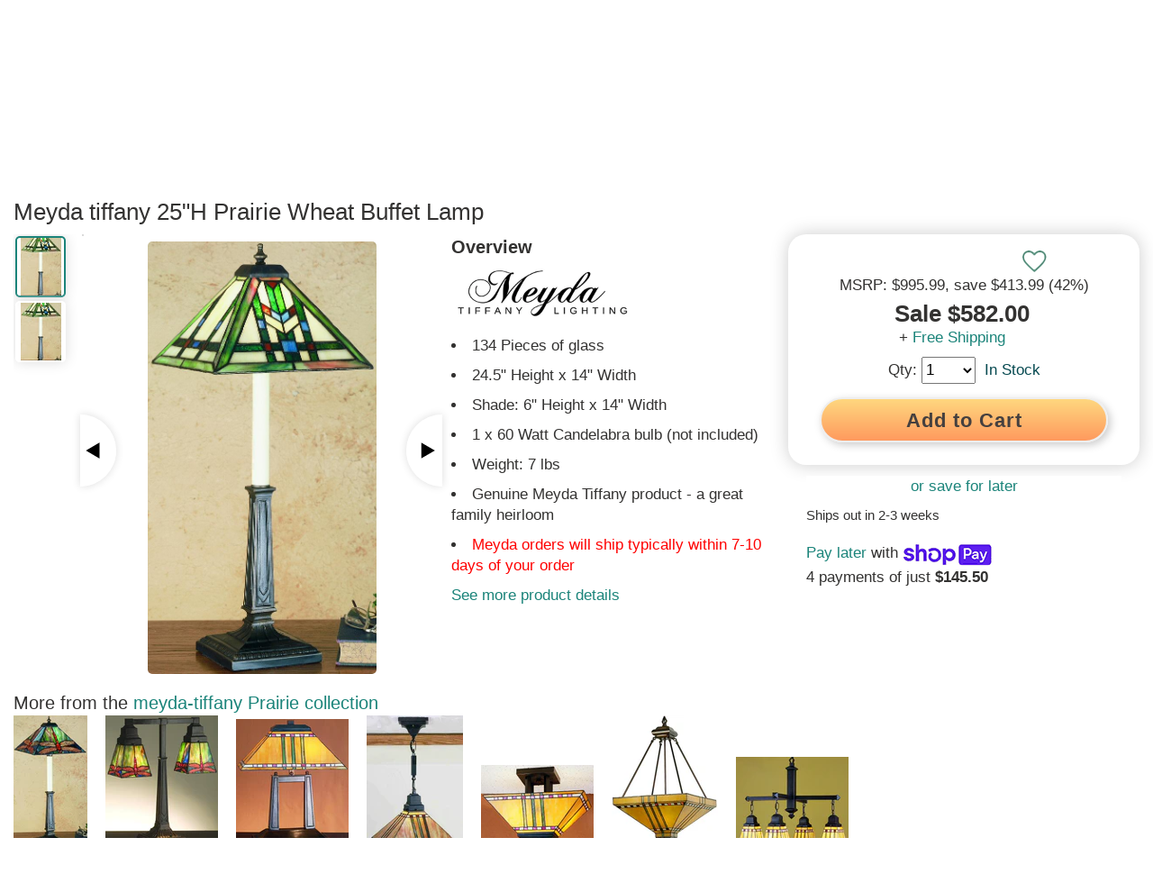

--- FILE ---
content_type: text/html; charset=utf-8
request_url: https://www.lampsusa.com/products/meyda-tiffany-prairie-wheat-buffet-lamp-47836
body_size: 82257
content:
<!doctype html>
<html lang="en">
<head><meta charset="UTF-8">
<meta http-equiv="Content-Type" content="text/html; charset=utf-8">
<meta name="viewport" content="width=device-width, initial-scale=1, minimum-scale=1, user-scalable=yes, maximum-scale=10" />
<meta http-equiv="x-dns-prefetch-control" content="on"><link rel="preconnect" href="https://cdn.shopify.com"><link rel="preload" href="https://www.lampsusa.com/cdn/shop/products/1a2cb6bb-6722-4208-98a3-22fbcb65464a_330x500.jpg?v=1615851688"><link rel="canonical" href="https://www.lampsusa.com/products/meyda-tiffany-prairie-wheat-buffet-lamp-47836" /><title>Meyda Tiffany Prairie Wheat Buffet Lamp 47836</title><meta name="description" content="Check out the huge savings on New Meyda Tiffany Prairie Wheat Buffet Lamp at LampsUSA! The best products at discount pricing."><link rel="shortcut icon" href="//www.lampsusa.com/cdn/shop/t/130/assets/favicon.gif?v=126301534552913901371643224020" type="image/gif" />

<meta name="msvalidate.01" content="1A04B900A1D35C3C4C7C93B12C3893FB" />
<meta name="google-site-verification" content="aMzY6cFh9LbfefzHYq9SsH9yJdLIOmYI-X_avHqdhK0" />

  <style>ins,mark{color:#000}article,aside,details,figcaption,figure,footer,header,hgroup,hr,main,menu,nav,section{display:block}dfn,mark{font-style:italic}button,hr,input{overflow:visible}audio,canvas,progress,video{display:inline-block}a,progress,sub,sup{vertical-align:baseline}[type=checkbox],[type=radio],legend{box-sizing:border-box;padding:0}abbr,address,article,aside,audio,b,blockquote,body,canvas,caption,cite,code,dd,del,details,dfn,div,dl,dt,em,fieldset,figcaption,figure,footer,form,h1,h2,h3,h4,h5,h6,header,hgroup,html,i,iframe,img,ins,kbd,label,legend,li,mark,menu,nav,object,ol,p,pre,q,samp,section,small,span,strong,sub,summary,sup,table,tbody,td,tfoot,th,thead,time,tr,ul,var,video{margin:0;padding:0;border:0;outline:0;font-size:100%;vertical-align:baseline;background:0 0}body{line-height:1;margin:0}nav ul{list-style:none}blockquote,q{quotes:none}blockquote:after,blockquote:before,q:after,q:before{content:'';content:none}a{margin:0;padding:0;font-size:100%;background:0 0;-webkit-text-decoration-skip:objects}ins{background-color:#fff;text-decoration:none}mark{font-weight:700;background-color:#ff0}del{text-decoration:line-through}abbr[title],dfn[title]{border-bottom:1px dotted;cursor:help}table{border-collapse:collapse;border-spacing:0}hr{border:0;border-top:1px solid #ccc;margin:1em 0;padding:0;box-sizing:content-box;height:0}input,select{vertical-align:middle}html{line-height:1.15;-ms-text-size-adjust:100%;-webkit-text-size-adjust:100%}h1{font-size:2em;margin:.67em 0}figure{margin:1em 40px}code,kbd,pre,samp{font-family:monospace,monospace;font-size:1em}abbr[title]{border-bottom:none;text-decoration:underline;text-decoration:underline dotted}b,strong{font-weight:bolder}small{font-size:80%}sub,sup{font-size:75%;line-height:0;position:relative}sub{bottom:-.25em}sup{top:-.5em}audio:not([controls]){display:none;height:0}img{border-style:none}svg:not(:root){overflow:hidden}button,input,optgroup,select,textarea{font-family:sans-serif;font-size:100%;line-height:1.15;margin:0}button,select{text-transform:none}[type=reset],[type=submit],button,html [type=button]{-webkit-appearance:button}[type=button]::-moz-focus-inner,[type=reset]::-moz-focus-inner,[type=submit]::-moz-focus-inner,button::-moz-focus-inner{border-style:none;padding:0}[type=button]:-moz-focusring,[type=reset]:-moz-focusring,[type=submit]:-moz-focusring,button:-moz-focusring{outline:ButtonText dotted 1px}fieldset{padding:.35em .75em .625em}legend{color:inherit;display:table;max-width:100%;white-space:normal}textarea{overflow:auto}[type=number]::-webkit-inner-spin-button,[type=number]::-webkit-outer-spin-button{height:auto}[type=search]{-webkit-appearance:textfield;outline-offset:-2px}[type=search]::-webkit-search-cancel-button,[type=search]::-webkit-search-decoration{-webkit-appearance:none}::-webkit-file-upload-button{-webkit-appearance:button;font:inherit}summary{display:list-item}[hidden],template{display:none}
html{scroll-behavior:smooth}body{font-family:Arial,Helvetica,sans-serif;color:#333231;font-size:16px;font-weight:400;line-height:1.3}.sitewrap{width:100%;margin-left:0;margin-right:0}.sitewrap2{width:100%;margin-left:0;margin-right:0}.wrap-out{width:100%;background-color:#fff}.wrap-in{width:100%;max-width:1880px;margin-left:auto;margin-right:auto;background-color:#fff}.wrap-pad{padding-left:0;padding-right:0}.site-topads-out{z-index:200000;width:100%;height:auto;display:block;max-height:0;background-color:#333231;position:fixed;overflow:hidden}.site-topads-show{display:block;max-height:230px}.site-topads-out,.site-top-out,.site-header-out,.site-body-out,.site-footer-out,.site-prefooter-out{clear:both}.site-top-out{background-color:#333231;z-index:100002}.site-top{background-color:#333231;color:#fff}.site-header-top-out{background-color:#fff;position:fixed;z-index:100001}.site-header-bot-out{z-index:100000;position:relative;background-color:#fff}.site-body-out{background-color:#fff}.site-banner-wide{width:100%;height:auto}input:focus{outline:none;background-color:#fff}button:focus{outline:none}h1{font-size:26px;clear:left}h2{font-size:24px}h3{font-size:22px}h4{font-size:20px}h5{font-size:18px}h6{font-size:16px}a{text-decoration:none;color:#333231}a:hover{text-decoration:underline;color:#4dbfb5}ul{list-style-position:inside}img{display:block}.scroll-to-top{position:fixed;display:block;right:17px;bottom:90px;-webkit-opacity:0;-moz-opacity:0;opacity:0;z-index:999999;-webkit-transition:-webkit-opacity 1s;-moz-transition:-moz-opacity 1s;transition:opacity 1s}.scroll-to-top a{font-size:30px;text-align:center;height:46px;width:46px;line-height:46px;display:block;-webkit-border-radius:30px;-mozborder-radius:30px;border-radius:30px;-webkit-box-shadow:0 0 15px #aeaeae;-moz-box-shadow:0 0 15px #aeaeae;box-shadow:0 0 15px #aeaeae;background-color:#fff}.scroll-to-top a:hover{text-decoration:none}.scroll-to-top-show{display:block;-webkit-transition:-webkit-opacity 1s;-moz-transition:-moz-opacity 1s;transition:opacity 1s;-webkit-opacity:.7;-moz-opacity:.7;opacity:.7}.site-topad{max-width:640px;width:33.33%;display:table-cell;max-height:230px;vertical-align:top}.site-topad img{width:100%;height:auto;max-width:640px;max-height:230px;vertical-align:top;-webkit-transform:-webkit-scale(1,1);-moz-transform:-moz-scale(1,1);transform:scale(1,1);-webkit-transition:all .25s ease-in-out;-moz-transition:all .25s ease-in-out;transition:all .25s ease-in-out}.site-topad img:hover{-webkit-transform:-webkit-scale(0.95,0.95);-moz-transform:-moz-scale(0.95,0.95);transform:scale(0.95,0.95)}.site-topads-button{background-color:#FBB232;display:inline-block;color:#fff!important;font-size:14px;padding:0 10px!important;margin-right:10px;border-radius:7px;border-top-right-radius:0;border-top-left-radius:0;font-weight:700;position:relative;top:-5px;height:30px}.site-topads-button span{position:relative;top:4px}.site-topads-button:hover{color:#333231!important}.site-topadsclose{position:relative;display:none}.site-topadsclose2{position:fixed;left:5px;top:5px;z-index:300000;background-color:#FBB232;-webkit-border-radius:17px;-moz-border-radius:17px;border-radius:19px;font-size:26px;border:2px solid #000;width:36px;height:36px;font-weight:700;line-height:36px;text-align:center}.site-topadsclose2 a{color:#fff}.site-topadsclose2 a:hover{text-decoration:none;color:#333231}.site-top-out{position:fixed}.site-top{height:36px;font-size:13px;overflow:hidden}.st-fix{width:100%;height:36px}.site-top:after{content:"";width:100%;height:36px}.st-l,.st-r{width:40%}.st-m{width:20%}.st-l,.st-m,.st-r{float:left;padding-top:5px}.st-l a{padding-right:30px}.st-m{text-align:center}.st-r a{float:right;padding-left:30px}.st-r .st-r-join{padding-left:10px}.st-or{float:right;padding-left:10px;padding-top:5px;color:#959595}.site-top a{color:#fff;line-height:25px}.site-top a:hover{color:#4dbfb5}.site-header-top{height:auto}.sht-fix{width:100%;height:70px}.sh-top{height:70px;clear:both}.sh-top-menu,.sh-top-logo,.sh-top-search,.sh-top-tools{float:left}.sh-top-logo form{display:none}.sh-top-menu{display:none;line-height:60px;min-width:75px;position:relative;top:3px}.sh-top-logo{width:25%;line-height:70px}.sh-top-logo a{display:block;padding-right:10px}.sh-top-logo img{width:100%;height:auto;max-width:325px;max-height:58px;vertical-align:middle;display:inline-block}.sh-top-search{width:50%;height:70px;display:table}.sh-top-search form{height:50px;width:100%;border:1px solid #333231;-webkit-border-radius:30px;-moz-border-radius:30px;border-radius:30px;background-color:#fff;margin:10px 0}.sh-top-search table{width:100%}.sh-top-search .srch-left{width:100%}.sh-top-search .srch-right{width:75px}.sh-top-search .srch-padl{width:30px;background:none}.sh-top-search .srch-padr{width:10px;background:none}.sh-top-search input{width:100%;padding:12px 0;border:none;line-height:20px;vertical-align:middle;color:#a0a0a0;font-size:16px}.sh-top-search .search-icon{border-radius:0 25px 25px 0;-moz-border-radius:0 25px 25px 0;-webkit-border-radius:0 25px 25px 0;width:85px;height:50px;text-align:center;line-height:27px;background:#1b847a;color:#fff;border:none;font-size:16px;font-weight:700;border-left:1px solid #333231}.sh-top-search .search-icon:hover{cursor:pointer;color:#333231}.sh-top-tools{width:25%;line-height:70px}.sh-top-cart{float:right;width:50px;height:30px}.tcarticon{padding:10px;display:inline;float:right;position:relative;font-weight:700;line-height:55px;width:100%;min-width:120px;text-align:right;top:4px}.tcarticon a{display:block}.tcartcount{background-color:#1b847a;color:#fff;padding:3px 7px;text-align:center;border-radius:10px;margin-right:10px;font-size:14px;height:14px;line-height:14px;left:16px;top:-8px}.tcarticonpic{display:inline-block;top:7px;position:relative}.tcartcount{position:absolute;z-index:1}.tcartpanelwrap{position:fixed;display:none;line-height:16px;right:10px;height:80%;max-height:80%}.tcartpanel{position:absolute;width:260px;height:auto;min-height:100px;z-index:100009;right:0;top:65px;-webkit-border-radius:0 0 10px 10px;-moz-border-radius:0 0 10px 10px;border-radius:0 0 10px 10px;-webkit-box-shadow:0 0 15px #8a8a8a;-moz-box-shadow:0 0 15px #8a8a8a;box-shadow:0 0 15px #8a8a8a;border-top:2px solid #333231;padding:20px;background-color:#fff;overflow-y:auto;overflow-x:hidden;max-height:80%}.tcartpanelshow{display:block}.tcartitem{height:150px;margin-bottom:10px;display:table}.tcartitemimg{display:table-cell;width:5%;min-width:125px;margin-right:10px;vertical-align:top}.tcartitemimg img{width:auto;height:auto;max-width:125px;max-width:150px}.tcartiteminfo{display:table-cell;width:95%;height:150px;vertical-align:top;padding-left:10px}.tcartitemtit{display:block;margin-bottom:10px;line-height:1.3}.tcartitemqty{display:block}.tcartitemprice{color:#fab231}.tcarttot{border-top:1px solid #dadada;border-bottom:1px solid #dadada;line-height:30px;font-size:20px;padding:10px 0;display:table;width:100%;margin:20px 0 10px}.tcarttottxt{width:50%;display:table-cell}.tcarttotprice{width:50%;text-align:right;display:table-cell}.tcartbot{padding:10px 0 0;line-height:30px;display:table;width:100%;color:#fff}.tcartbot a{font-size:16px}.tcartcart{width:50%;display:table-cell}.tcartcheck{width:50%;display:table-cell;text-align:right}.tcartbot a{padding:9px 25px}.tcartbot a:hover{color:#fff;text-decoration:none}.tcartitemdel a{font-size:12px;margin-top:5px;display:block;padding:5px 10px 5px 0}.sh-shopperapproved{float:right;margin-right:100px;margin-top:15px;-webkit-opacity:0;-moz-opacity:0;opacity:0;-webkit-transition:-webkit-opacity 5s;-moz-transition:-moz-opacity 5s;transition:opacity 5s}.autosuggest-out{position:relative;z-index:100009;top:-6px;width:100%}.autosuggest{position:absolute;background-color:#fff;list-style:none;padding:20px;-webkit-border-radius:0 0 10px 10px;-moz-border-radius:0 0 10px 10px;border-radius:0 0 10px 10px;-webkit-box-shadow:0 0 15px #aeaeae;-moz-box-shadow:0 0 15px #aeaeae;box-shadow:0 0 15px #aeaeae;display:none;-webkit-column-count:2;-moz-column-count:2;column-count:2;border-bottom:3px solid #333231}.autosuggest-show{display:block}.autosuggest li{width:100%;padding-top:5px;vertical-align:middle}.autosuggest-wrap{height:75px;vertical-align:top;display:table;width:100%;border-top:1px solid #dadada;padding-top:5px}.autosuggest-thumbnail{display:inline-block;min-width:42px;width:10%;display:table-cell;vertical-align:top}.autosuggest img{max-width:62px;max-height:75px;width:auto;height:auto}.autosuggest-title{display:table-cell;padding:0 5px 0 10px;width:90%;vertical-align:top}.autosuggest-view{display:table-cell;width:10%;vertical-align:top}.site-header-bot{height:auto}.sh-bot{height:50px;clear:both}.mm{float:left;line-height:50px;font-weight:700;font-size:14px}.mmsub{background-color:#fff;width:auto;min-height:250px;max-width:1200px;height:auto;padding:10px 20px 20px;border-top:2px solid #333231;-moz-box-shadow:0 6px 12px #dadada;-webkit-box-shadow:0 6px 12px #dadada;box-shadow:0 6px 12px #dadada;-moz-border-bottom-left-radius:10px;-webkit-border-bottom-left-radius:10px;-moz-border-bottom-right-radius:10px;-webkit-border-bottom-right-radius:10px;border-bottom-left-radius:10px;border-bottom-right-radius:10px;display:none;position:absolute;text-align:center}.mmhead a{padding-right:42px;display:block;font-size:18px}.mm:hover > .mmhead a{color:#4dbfb5!important}.mmhead:hover +.mmsub{display:block}.mmsub:hover{display:block}.mmheadarr{font-weight:400;font-size:12px;padding-left:5px;color:#aeaeae}.mmsub1{display:block;vertical-align:top;background-color:#fff;line-height:24px;margin-bottom:10px;text-align:left}.mmsub2head{font-size:20px;font-weight:400;text-align:center}.mmsub2head span{display:none}.mmsub2{font-size:16px;font-weight:400;line-height:36px;border-bottom:1px solid #eaeaea;margin-right:20px}.mmsub2head a,.mmsub2 a{display:block;width:100%;line-height:36px}.mmsubcols1{width:20%}.mmsubcols2{width:30%}.mmsubcols3{width:20%}.mmsubcols4{width:22%}.mmsubcols5{width:20%}.mmsubcols1{width:100%}.mmsubcols2{width:100%}.mmsubcols3{width:100%}.mmsubcols4{width:100%}.mmsubcols5{width:100%}.mmcnt{color:#bababa;font-size:12px;padding-left:10px}.mmchosen{color:#1b847a}.mmextra{display:none}.mmmenu a{background-color:#333231;color:#fff;display:inline-block;position:relative;top:10px}.mmmenu a:hover{text-decoration:none;color:#4dbfb5}.mmfilter{text-decoration:underline;font-size:30px}.mmfilter a{background-color:#fff;color:#8a8a8a;display:inline-block;position:relative;top:10px}.mmfilter a:hover{text-decoration:none;color:#4dbfb5}.mmfiltersback{display:none}.btn{font-weight:700;font-size:20px;padding:9px 45px;background-color:#ffc76f;background:linear-gradient(180deg,#ffd77f 0%,#fe9a5e 100%);box-shadow:3px 3px 10px #ccc;color:#45403f!important;line-height:27px;min-width:130px;text-align:center;border-radius:50px;cursor:pointer;border:1px solid #eee;text-decoration:none!important;position:relative;letter-spacing:.5px;display:flex;flex-direction:row;flex-wrap:nowrap;justify-content:center;align-items:center}.btnmain{background-color:#ffc76f;background:linear-gradient(180deg,#ffc76f 0%,#fe9a5e 100%);color:#45403f!important;border:2px solid #eee!important;box-shadow:3px 3px 10px #ccc;text-decoration:none!important;position:relative;border-radius:50px;letter-spacing:.5px;display:flex;flex-direction:row;flex-wrap:nowrap;justify-content:center;align-items:center;font-weight:700}@media all and (hover: hover) and (pointer: fine){.btnmain:hover{border:2px solid #fff;background-color:#ffd77f;background:linear-gradient(180deg,#ffd77f 0%,#feaa6e 100%);color:#064950!important;text-decoration:none!important;top:1px;left:1px}.btn:hover{border:1px solid #fff;background-color:#ffd77f;background:linear-gradient(180deg,#ffd77f 0%,#feaa6e 100%);color:#064950!important;text-decoration:none!important;top:1px;left:1px}}.sview{position:relative;overflow:hidden;height:263px;width:100%}.sview2{overflow-x:auto;-webkit-overflow-scrolling:touch;overflow-y:hidden;width:100%;height:280px}.sview3{display:flex;flex-direction:row;flex-wrap:nowrap}.sview-content{width:auto;height:190px;white-space:nowrap}.sviewleft,.sviewright{position:absolute;width:40px;height:80px;top:20%;background-color:#fff;line-height:80px;font-weight:700;font-size:24px;text-align:center;-ms-filter:progid:DXImageTransform.Microsoft.Alpha(Opacity=90);filter:alpha(opacity=90);opacity:.9;z-index:100}.sviewleft a,.sviewright a{display:block}.sviewleft a:hover,.sviewright a:hover{text-decoration:none}.sviewleft:hover,.sviewright:hover{-ms-filter:progid:DXImageTransform.Microsoft.Alpha(Opacity=100);filter:alpha(opacity=100);opacity:1}.sviewleft{left:0;box-shadow:5px 0 15px #dadada;border-top-right-radius:50px;border-bottom-right-radius:50px}.sviewright{right:0;box-shadow:-5px 0 15px #dadada;border-bottom-left-radius:50px;border-top-left-radius:50px}.sviewleft a span{position:relative;left:-6px}.sviewright a span{position:relative;left:6px}.sview-item{width:150px;min-width:125px;text-align:center;display:inline-block;padding:0 4px;vertical-align:top;white-space:normal;border:1px solid #fff;margin-right:25px;box-shadow:0 0 7px #ccc;margin-top:3px}.sview-item:hover{border:1px solid #4dbfb5;-webkit-box-shadow:0 0 15px #dadada;-moz-box-shadow:0 0 15px #dadada;box-shadow:0 0 15px #dadada}.sview-text .sview-item:hover{border:1px solid #fff;-webkit-border-radius:0;-moz-border-radius:0;border-radius:0;-webkit-box-shadow:0 0 0 #fff;-moz-box-shadow:0 0 0 #fff;box-shadow:0 0 0 #fff}.sview-img,.sview-txt{text-align:center;display:inline-block;font-size:16px;font-weight:700}.sview-txt{height:38px;padding:5px 0}.sview-txt h2,.sview-txt h3{font-size:16px;font-weight:700}.sview-price{font-size:20px;font-weight:400;margin-top:5px}.sview-img{height:150px;width:125px;border-bottom:1px solid #ccc;padding-bottom:10px;margin-top:5px}.sview-img img{-webkit-border-radius:7px;-moz-border-radius:7px;border-radius:7px}.sview-img a{height:150px;display:inline-block;line-height:150px;position:relative}.sview-img a .grad{display:none}.sview-item:hover .grad{display:none}.sview-img img{margin:auto;vertical-align:bottom;display:inline-block}.slide-heading{font-size:22px;margin-bottom:10px;display:inline-block}.slide-headlink{display:inline-block}.sview-getthelook .sview-item{width:200px;padding-right:10px}.sview-getthelook .sview-img{width:auto}.sview-getthelook .sview-txt h3{font-weight:400;font-size:14px}.sview-simpleproduct .sview-item{width:250px;height:410px;padding:5px;margin-right:25px;border:2px solid #fff}.sview-simpleproduct .sview-img,.sview-simpleproduct .sview-img a{height:300px;width:250px;line-height:300px;filter:none}.sview-simpleproduct .sview-img img{vertical-align:middle}.sview-simpleproduct .sview-txt h3{font-weight:400;font-size:14px}.sview-simpleproduct .sview-item:hover{-wekbit-box-shadow:0 0 10px #bababa;-moz-box-shadow:0 0 10px #bababa;box-shadow:0 0 10px #bababa;border:2px solid #4dbfb5;cursor:pointer}.sview-text .sview-item{width:100%!important;height:auto;min-height:300px;padding:0;text-align:left}.sview-words{height:auto;width:100%}.sview-words a{text-decoration:underline}.sview-chosen{color:#1b847a}.sview-vertical{width:100%;height:auto;margin-left:auto;margin-right:auto;max-width:1024px;max-height:910px;overflow-y:auto;overflow-x:hidden}.sview-vertical .sview-content{height:auto}#sview-50{height:220px}#sview2-50{height:240px}#sview2-50 .sview-img{min-height:50px}#sview2-50 .sview-img a{height:150px;line-height:150px}#sview-50 .sviewleft,#sview-50 .sviewright{height:60px;line-height:60px}.sview-guides{-webkit-column-count:3;-moz-column-count:3;column-count:3;height:370px;width:100%;-webkit-column-gap:15px;-moz-column-gap:15px;column-gap:15px}.sview-policies{margin:0 50px}.sview-policy{text-align:left;width:auto;min-width:285px}.sview-poltit{font-weight:700}.agoto{position:relative;top:-100px}.agoto2{position:absolute}.nicetext{font-size:16px}.nicetext a{text-decoration:underline}.nicetext p{margin-bottom:7px;line-height:1.6}.nicetext ul{margin:7px 0}.nicetext li{margin:0 0 7px 15px;line-height:1.6;text-indent:-24px;padding-left:30px}.nicetext h2,.nicetext h3,.nicetext h4,.nicetext h5{padding:7px 0 10px}.site-prefooter,.site-prefooter-out{background-color:#fff}.site-footer{padding:15px 0;display:block}.footer-ad{width:100%;margin-bottom:20px}.footer-ad img{max-width:1360px;height:auto;width:100%;margin-left:auto;margin-right:auto}.idx-section-title{display:table;width:100%;height:auto;text-align:center;line-height:60px}.idx-sectitbar{border-bottom:2px solid #aeaeae;display:table-cell;width:45%;position:relative;top:-30px}.idx-sectit-title{display:table-cell;width:10%;white-space:nowrap;padding:0 20px}.idx-sectit-title h2{display:inline-block}.idx-sectit-title span{display:inline-block}.site-footer,.site-footer-out{background-color:#fff;color:#fff}.site-footer a{color:#fff}.site-footer{padding:55px 0;display:table;background-color:#45403f}.sf-l{width:40%;float:left;margin-bottom:20px}.sf-r{width:60%;float:left}.sf-r1,.sf-r2,.sf-r3{width:33.3%;float:left}.sf-r h3{font-size:16px;line-height:24px;padding:0 10px 12px 0;font-weight:600;color:#4dbfb5}.sf-r h3 span{float:right;width:12px;text-align:center;color:#fff;background-color:#1b847a;padding:3px 9px;border-radius:18px;font-size:22px;display:none}.sf-link{padding:0 10px 12px 0;display:block}.sf-menu{margin-top:10px}.sf-rtop-hide,.sf-rtop-show:hover{text-decoration:none!important}.sf-rtop-hide{display:none}.sf-logo{margin-bottom:40px}.sf-logo img{width:100%;max-width:325px;height:auto}.sf-phone{font-size:22px;line-height:30px}.sf-infot{font-weight:700;margin-top:20px}.sf-social{margin-top:40px}.sf-social span{margin:0 10px 5px 0;display:inline-block}.site-end,.site-end-out{background-color:#fff}.site-end{height:50px;text-align:center;padding-top:30px;background-color:#1f1f1f}.se-lusa{font-weight:700}#olark-wrapper .olark-launch-button{-ms-filter:progid:DXImageTransform.Microsoft.Alpha(Opacity=70);filter:alpha(opacity=70);opacity:.7}@media (min-width:1px) and (max-width:767px){#olark-wrapper .olark-launch-button{height:38px!important;padding:0 12px!important}}#GTS_CONTAINER{position:fixed;left:10px;bottom:0;z-index:100;border:1px solid #aeaeae;-webkit-border-top-left-radius:10px;-webkit-border-top-right-radius:10px;-moz-border-top-left-radius:10px;-moz-border-top-right-radius:10px;border-top-left-radius:10px;border-top-right-radius:10px;overflow:hidden;border-bottom:0;-webkit-box-shadow:0 0 15px #dadada;-moz-box-shadow:0 0 15px #dadada;box-shadow:0 0 15px #dadada;background-color:#f5f5f5}.spr-badge[data-rating="0.0"]{display:none}.ctct-form-defaults{padding:5px 20px!important}.ctct-form-defaults h2{text-align:center}.wrap-signup{box-shadow:0 -5px 10px #eee}#ctct_recaptcha_0{display:none!important}#ctct_recaptcha_1{display:none!important}#shop-hcaptcha-badge-container{display:none!important}.box1{display:flex;display:flex;flex-direction:row;flex-wrap:nowrap}.boxinner{display:flex;flex-direction:column;flex-wrap:wrap;width:100%;padding:20px;justify-content:center}.boxinner img{width:100%;height:auto;border-radius:7px}.box2{display:flex;display:flex;flex-direction:row;flex-wrap:nowrap;width:100%;margin-bottom:20px}.box2 .boxinner{width:50%;height:auto;padding:20px}.box21{display:flex;display:flex;flex-direction:row;flex-wrap:nowrap;width:100%;margin-bottom:20px}.box21 .boxinner{width:50%;height:auto;padding:20px}.box421{display:flex;display:flex;flex-direction:row;flex-wrap:nowrap;width:100%;margin-bottom:20px;align-items:flex-start}.box421 .boxinner{width:25%;height:auto;padding:20px}.box1 h2,.box21 h2,.box421 h2{border-bottom:3px solid;margin-bottom:15px}.paginate{text-align:center;border-top:2px solid #dadada;border-bottom:2px solid #dadada;clear:both;padding:20px 0;margin-bottom:20px}.paginlink,.paginactive,.paginpad{padding:12px 17px;border:2px solid #dadada;line-height:18px;font-size:15px;min-width:17px;text-align:center;margin-right:5px;margin-bottom:5px}.paginpad{border:2px solid #fff}.paginlink{display:inline-block}.paginnext{border:2px solid #777675;background-color:#1b847a}.paginlink:hover{border-color:#4dbfb5;background:#4dbfb5;color:#fff}.paginnext:hover{background-color:#4dbfb5;color:#fff!important;border:2px solid #777675}.paginactive{border-color:#1b847a;background:#1b847a;color:#fff}.paginlead{font-weight:700}.grecaptcha-badge{display:none}#goodappsf-icon{right:100px!important;bottom:15px!important}@media only screen and (max-width : 767px){#goodappsf-icon{right:80px!important;bottom:5px!important}}@media all and (max-width:960px){.box21{display:flex;flex-direction:column;flex-wrap:wrap}.box21 .boxinner{width:100%;padding:0;margin-bottom:20px}.box421{display:flex;flex-direction:row;flex-wrap:wrap}.box421 .boxinner{width:33%;padding:50px}}@media all and (max-width:640px){.box421{display:flex;flex-direction:column;flex-wrap:wrap}.box421 .boxinner{width:100%;padding:0;margin-bottom:20px}}@media only screen and (max-width: 1640px){.wrap-pad{padding-left:15px;padding-right:15px}}@media only screen and (max-width: 1420px){.mmhead a{font-size:18px;padding-right:36px}}@media only screen and (max-width: 1375px){.mmhead a{font-size:18px;padding-right:30px}}@media only screen and (max-width: 1300px){.mmhead a{font-size:17px;padding-right:30px}}@media only screen and (max-width: 1250px){.mmhead a{font-size:17px;padding-right:26px}}@media only screen and (max-width : 1199px){.mmsubcols1{width:20%}.mmsubcols2{width:30%}.mmsubcols3{width:30%}.mmsubcols4{width:25%}.mmsubcols5{width:20%}.mmhead a{font-size:18px;padding-right:35px}.sh-shopperapproved{display:none}.mmsub{width:100%;left:0}}@media only screen and (min-width : 1025px){.autosuggest{max-width:800px}.autosuggest2{max-width:800px;margin-left:auto;margin-right:auto}}@media only screen and (min-width:1024px){.ctct-form-custom{display:flex;flex-wrap:wrap}.ctct-form-custom h2{width:100%}.ctct-form-custom #email_address_field_1{order:2;width:30%}.ctct-form-custom #first_name_field_0{order:3;width:30%;margin-left:10px}.ctct-form-custom #first_name_field_1{order:3;width:30%;margin-left:10px}.ctct-form-custom #gdpr_text{order:5}.ctct-form-custom .ctct-form-button{order:4;width:30%!important;height:45px!important;margin-top:28px;margin-left:10px}.ctct-form-text{width:100%}}@media only screen and (max-width : 991px){.sf-l{width:100%}.sf-r{width:100%}.mmhead a{font-size:18px;padding-right:30px}}@media only screen and (max-width : 950px){.mmhead a{font-size:18px;padding-right:24px}}@media only screen and (max-width : 900px){.mmhead a{font-size:17px;padding-right:20px}}@media only screen and (max-width : 825px){.mmhead a{font-size:17px;padding-right:15px}}@media only screen and (min-width:768px) and (max-width:1023px){.ctct-form-custom{display:flex;flex-wrap:wrap}.ctct-form-custom h2{width:100%}.ctct-form-custom #email_address_field_1{width:45%}.ctct-form-custom #first_name_field_0{width:45%;margin-left:10px}.ctct-form-custom #first_name_field_1{width:45%;margin-left:10px}.ctct-form-text{width:100%}}@media only screen and (max-width : 768px){.autosuggest{-webkit-column-count:1;-moz-column-count:1;column-count:1}}@media only screen and (max-width : 767px){.site-topads-show{display:block}.site-topad{width:100%;max-width:100%;display:block}.site-topad img{max-width:100%}.st-l{width:36%}.st-m{width:28%}.st-r{width:36%}.sf-r1,.sf-r2,.sf-r3{width:100%}.sf-r h3 span{display:block}.sf-rtop-hide{display:block}.sf-r h3{border-bottom:1px solid #dadada;margin-top:5px}.sf-menu,.sf-rtop-show,.sf-rtop-hide:target{display:none}.sf-rtop-hide:target + .sf-rtop-show,.sf-rtop-hide:target ~ .sf-menu{display:block}.sh-top-menu{display:inline-block;width:25%}.sh-top-logo{width:40%}.sh-top-search{display:none}.sh-top-tools{width:30%}.site-header-bot-out{display:none}.site-header-bot-out.mmshow{position:absolute;top:108px;left:0;z-index:100002;display:block;width:100%}.mmtop{display:table;width:100%}.mmtop .sh-top-logo,.mmtop .sh-top-tools{display:none}.mmtop .sh-top-search{display:table-cell;width:70%;float:right}.mmtop .sh-top-menu{width:25%;min-width:75px;display:table-cell}.mmshow .mmsub{display:block;background-color:transparent;-webkit-box-shadow:0 0 0;-moz-box-shadow:0 0 0;box-shadow:0 0 0;border:0;padding:0}.mmshow .mmhead{display:none}.mmshow .wrap-in{background-color:transparent}.mmshow .mmsub1.mmextra{position:absolute;left:100%;top:0;width:100%;display:none}.mmshow #mmid{position:absolute;left:0;top:0;width:100%;display:block}.mmshow .mm .mmsub1{position:absolute;left:200%;top:0;width:100%;display:none}.mmsub2head{display:table;width:100%;padding:0}.mmsub2{margin-left:20px}.mmshow .mmsub2head span{display:inline-block;font-size:18px;font-weight:700;line-height:46px;padding:0 10px;min-width:50px;max-width:50px;width:10%;text-align:center;display:table-cell;background-color:#333231;color:#fff}.mmshow .mmsub2head span:hover{color:#4dbfb5;cursor:pointer}.mmshow .mmsub2head a{width:90%;display:table-cell;background-color:#1b847a;color:#fff;line-height:46px;padding-left:15px}.mmsub1{border-bottom:2px solid #333231;-webkit-box-shadow:0 7px 15px #dadada;-moz-box-shadow:0 7px 15px #dadada;box-shadow:0 7px 15px #dadada;height:640px;z-index:2}#mmid{z-index:1}.mmsub .mmsub1{z-index:3}.mmawake{display:block!important}.mmoff0{left:0!important}.mmoff100{left:-100%!important}.mmoff200{left:-200%!important}.mmbodyhide{display:none!important}.mmfiltershow{display:block!important}.mmfiltershow .coll-filters{position:absolute;left:0;top:76px;width:100%;z-index:100000}.mmfiltershow .attribute-filter-title-parent,.mmfiltershow .attribute-filter-title-parent,.mmfiltershow .attribute-filter-title{display:none}.mmfilterstitle{display:table;width:100%}.mmfiltersback{display:table-cell;font-size:18px;font-weight:700;line-height:46px;padding:0 10px;min-width:50px;max-width:50px;width:10%;text-align:center;background-color:#333231}.mmfiltersback a{color:#fff}.mmfiltersback a:hover{color:#4dbfb5;cursor:pointer;text-decoration:none}.mmfiltersby{background-color:#1b847a;line-height:47px;color:#fff;font-size:16px;padding-left:15px;display:block;font-weight:700}.attribute-filter-option-hide0,.attribute-filter-option-hide1,.attribute-filter-option-hide2,.attribute-filter-option-hide3,.attribute-filter-option-hide4,.attribute-filter-option-hide5,.attribute-filter-option-hide6,.attribute-filter-option-hide7,.attribute-filter-option-hide8,.attribute-filter-option-hide9,.attribute-filter-option-hide10,.attribute-filter-option-hide11,.attribute-filter-option-hide12{display:list-item!important}.attribute-filter-menu-full{max-height:2000px!important;max-height:48px!important}.attribute-filter-menu-full.afilter-collapsed{max-height:2000px!important}.attribute-filter-moreless{display:none!important}.adwordsbox{width:100%;max-width:100%;overflow-x:auto;overflow-y:hidden;height:130px!important}.tcartsum{display:none}.tcarticon{width:auto;min-width:60px}.sh-top-logo{width:55%}.sh-top-tools{width:10%;float:right}.tcarticon{padding-right:0}.sh-top-logo-product a{display:none}.sh-top-logo-product form{display:block}.sh-top-logo-product form .qtyinput{width:50px!important}.sh-top-logo-product form .qtyinput input{width:24px!important}.sh-top-logo-product form .addcart{width:auto!important}.sh-top-logo-product form .addcart .btn{padding:5px 30px 5px 10px !important}.sh-top-logo-product{line-height:50px}#togglefilters{display:block!important}}@media only screen and (max-width : 479px){.st-l{width:50%}.st-m{display:none}.st-r{width:50%}}@media only screen and (max-width : 319px){.st-l{display:none}.st-r{width:100%}}body{
	/*font-family:Arial, Verdana, Helvetica, Trebuchet MS, sans-serif;*/
	font-weight:400;
	font-family:arial,helvetica,sans-serif;
    font-style:normal;
	font-size:17px;
	line-height:1.4;
}h1{font-weight:400;
	font-family:arial,helvetica,sans-serif;
    font-style:normal;
	text-transform:none;
}h2{font-weight:400;
	font-family:arial,helvetica,sans-serif;
    font-style:normal;
	text-transform:none;
}h3{font-weight:400;
	font-family:arial,helvetica,sans-serif;
    font-style:normal;
	text-transform:none;
}h4{font-weight:400;
	font-family:arial,helvetica,sans-serif;
    font-style:normal;
	text-transform:none;
}h5{font-weight:400;
	font-family:arial,helvetica,sans-serif;
    font-style:normal;
	text-transform:none;
}h1{font-size:40px;font-weight:400;}
h2{font-size:30px;font-weight:400;}
h3{font-size:26px;font-weight:400;}
h4{font-size:22px;font-weight:400;}
h5{font-size:20px;font-weight:400;}

b,strong {
  font-weight:bold;
  font-family:arial,helvetica,sans-serif;
  font-style:normal;
}
em,i{
  font-style:italic;
}
.new-header{margin-bottom:10px}.new-header *{box-sizing:border-box}.new-header #search input{width:100%!important;height:auto;border:0!important;background:none}.new-header #search button{border:0!important;padding:0;background:none}.c1{background-color:#fff;color:#333231;border-color:#777675}.c1 h1,h1 .c1,.c1 h2,h2 .c1,.c1 h3,h3 .c1,.c1 h4,h4 .c1,.c1 h5,h5 .c1,.c1 h6,h6 .c1{color:#1b847a}.c1 a,a .c1{color:#333231}.c1 a:hover,a .c1:hover{color:#4dbfb5}.c1 a:visited,a .c1:visited{color:#333231}.c1 a:visited:hover,a .c1:visited:hover{color:#4dbfb5}a.c1{color:#1b847a!important}a.c1:hover{color:#4dbfb5!important}.c2{border-color:#ccc}.c3{color:#bf3754}.c4{background-color:#1b847a;color:#fff}.c5{background-color:#1b847a;color:#fff}.c5 a,a .c5{color:#fff}.c5 a:hover,a .c5:hover{color:#4dbfb5}.c5 a:visited,a .c5:visited{color:#eee}.c5 a:visited:hover,a .c5:visited:hover{color:#4dbfb5}.c6{color:#777675}.c7{border-bottom-color:#777675}.c8{border-bottom-color:#fff}.c9{border-top-color:#777675}.c10{border-top-color:#fff}.c11{background-color:#e0ece7;background:linear-gradient(to right,#fff 0%,#e0ece7 100%)}.c12{color:#fff!important}.c13{border-color:#ccc}.c13:hover{border-color:#4dbfb5}.c14{background-color:#fff}.c15{color:#1b847a!important}a.c15{color:#1b847a!important}a:hover.c15{color:#4dbfb5!important}.c16{color:#86B75D;border:2px dashed #777675}.c17{border-color:#777675}.cc18{border-color:#fff}.cc18:hover{border-color:#4dbfb5}.c19{background-color:#fffa}.c20{border-color:#4dbfb5}.c21{background-color:#ccc}.c22{background-color:#1b847a}.c23{background-color:#d7f1ee}.c24{background-color:#77767520;border-color:#0002}.c25{color:#bf3754}.c26{color:#1b847a}.c26:hover{color:#4dbfb5}.c27{background-color:#333;color:#fff}.clear{clear:both}.facross{display:flex;flex-direction:row;flex-wrap:nowrap}.facross2{display:flex;flex-direction:row;flex-wrap:wrap}.fdown{display:flex;flex-direction:column;flex-wrap:wrap}.fhleft{justify-content:flex-start}.fhright{justify-content:flex-end}.fhcenter{justify-content:center}.fhbetween{justify-content:space-between}.fharound{justify-content:space-around}.fheven{justify-content:space-evenly}.fvtop{align-items:flex-start}.fvbottom{align-items:flex-end}.fvcenter{align-items:center}.fvstretch{align-items:stretch}.fvbaseline{align-items:baseline}.fvtop2{align-content:flex-start}.fvbottom2{align-content:flex-end}.fvcenter2{align-content:center}.fvstretch2{align-content:stretch}.fvbaseline2{align-items:baseline}.fsstart{align-self:flex-start}.fscenter{align-self:center}.fg0{flex-grow:0}.fg1{flex-grow:1}.fg2{flex-grow:2}.fg3{flex-grow:3}.fg4{flex-grow:4}.fg5{flex-grow:5}.fg6{flex-grow:6}.fg7{flex-grow:7}.fg8{flex-grow:8}.fg9{flex-grow:9}.fg10{flex-grow:10}.fg11{flex-grow:11}.fg12{flex-grow:12}.fs0{flex-shrink:0}.fs1{flex-shrink:1}.fs2{flex-shrink:2}.fs3{flex-shrink:3}.fs4{flex-shrink:4}.fs5{flex-shrink:5}.fs6{flex-shrink:6}.fs7{flex-shrink:7}.fs8{flex-shrink:8}.fs9{flex-shrink:9}.fs10{flex-shrink:10}.fs11{flex-shrink:11}.fs12{flex-shrink:12}.fo0{order:0}.fo1{order:1}.fo2{order:2}.fo3{order:3}.fo4{order:4}.fo5{order:5}.fo6{order:6}.fo7{order:7}.fo8{order:8}.fo9{order:9}.fo10{order:10}.fo11{order:11}.fo12{order:12}.wauto{width:auto}.w0{width:0}.w30{width:30px}.wquarter{width:40px}.w60{width:60px}.whalf{width:80px}.w120{width:120px}.w1{width:160px}.w172{width:172px}.w1half{width:240px}.w300{width:300px}.w2{width:320px}.w2half{width:400px}.w3{width:480px}.w4{width:640px}.w5{width:800px}.w6{width:960px}.w7{width:1120px}.w8{width:1280px}.w9{width:1440px}.w10{width:1600px}.w11{width:1760px}.w12{width:1920px}.w0p{width:0}.wquarterp{width:2%}.whalfp{width:4%}.w1p{width:8%}.w2p{width:16.5%}.w20p{width:20%}.w3p{width:25%}.w4p{width:33.33%}.w5p{width:41%}.w6p{width:50%}.w7p{width:58%}.w8p{width:66.66%}.w9p{width:75%}.w80p{width:80%}.w10p{width:83%}.w11p{width:92%}.w12p{width:100%}.minw0{min-width:0}.minwquarter{min-width:40px}.minw60{min-width:60px}.minwhalf{min-width:80px}.minw1{min-width:160px}.minw1half{min-width:240px}.minw2{min-width:320px}.minw3{min-width:480px}.minw4{min-width:640px}.minw5{min-width:800px}.minw6{min-width:960px}.minw7{min-width:1120px}.minw8{min-width:1280px}.minw9{min-width:1440px}.minw10{min-width:1600px}.minw11{min-width:1760px}.minw12{min-width:1920px}.minw100{min-width:100%}.maxw0{max-width:0}.maxwquarter{max-width:40px}.maxwhalf{max-width:80px}.maxw120{max-width:120px}.maxw1{max-width:160px}.maxw1half{max-width:200px}.maxw240{max-width:240px}.maxw2{max-width:320px}.maxw400{max-width:400px}.maxw3{max-width:480px}.maxw512{max-width:512px}.maxw4{max-width:640px}.maxw5{max-width:800px}.maxw6{max-width:960px}.maxw7{max-width:1120px}.maxw8{max-width:1280px}.maxw9{max-width:1440px}.maxw10{max-width:1600px}.maxw11{max-width:1760px}.maxw1880{max-width:1880px}.maxw12{max-width:1920px}.maxw100{max-width:100%}.maxw200{max-width:200px}.maxw280{max-width:280px}.maxw300{max-width:300px}.maxw400{max-width:400px}.maxw12p{max-width:100%}.hauto{height:auto}.h0{height:0}.h10{height:10px}.h20{height:20px}.h24{height:24px}.h30{height:30px}.h40{height:40px}.h50{height:50px}.h60{height:60px}.h70{height:70px}.h80{height:80px}.h90{height:90px}.h100{height:100px}.h110{height:110px}.h120{height:120px}.h130{height:130px}.h140{height:140px}.h150{height:150px}.h160{height:160px}.h170{height:170px}.h180{height:180px}.h190{height:190px}.h200{height:200px}.h206{height:206px}.h220{height:220px}.h240{height:240px}.h280{height:280px}.h320{height:320px}.h360{height:360px}.h400{height:400px}.h440{height:440px}.h480{height:480px}.h520{height:520px}.h560{height:560px}.h600{height:600px}.h260{height:250px}.h540{height:540px}.h640{height:640px}.h50p{height:50%}.h100p{height:100%}.minh0{min-height:0}.minh50{min-height:50px}.minh66{min-height:66px}.minh80{min-height:80px}.minh120{min-height:120px}.minh140{min-height:140px}.minh165{min-height:165px}.minh240{min-height:240px}.minh280{min-height:280px}.minh320{min-height:320px}.maxh80{max-height:80px}.maxh160{max-height:160px}.maxh200{max-height:200px}.maxh240{max-height:240px}.maxh280{max-height:280px}.maxh300{max-height:300px}.maxh320{max-height:320px}.maxh360{max-height:360px}.mauto{margin:auto}.m0{margin:0}.m5{margin:5px}.m10{margin:10px}.m15{margin:15px}.m20{margin:20px}.m30{margin:30px}.m40{margin:40px}.m50{margin:50px}.m60{margin:60px}.m70{margin:70px}.m80{margin:80px}.m90{margin:90px}.m100{margin:100px}.m110{margin:110px}.m120{margin:120px}.m130{margin:130px}.m140{margin:140px}.m150{margin:150px}.m160{margin:160px}.m170{margin:170px}.m180{margin:180px}.m190{margin:190px}.m200{margin:200px}.mt0{margin-top:0}.mt5{margin-top:5px}.mb5{margin-bottom:5px}.mt10{margin-top:10px}.mb10{margin-bottom:10px}.mt20{margin-top:20px}.mb20{margin-bottom:20px}.mt40{margin-top:40px}.mb40{margin-bottom:40px}.mlr0{margin-left:0;margin-right:0}.mlr5{margin-left:5px;margin-right:5px}.mlr10{margin-left:10px;margin-right:10px}.mlr20{margin-left:20px;margin-right:20px}.mlr30{margin-left:30px;margin-right:30px}.mlr40{margin-left:40px;margin-right:40px}.mlr50{margin-left:50px;margin-right:50px}.mlr60{margin-left:60px;margin-right:60px}.mlr70{margin-left:70px;margin-right:70px}.mlr80{margin-left:80px;margin-right:80px}.mlr90{margin-left:90px;margin-right:90px}.mlr100{margin-left:100px;margin-right:100px}.mlr110{margin-left:110px;margin-right:110px}.mlr120{margin-left:120px;margin-right:120px}.mlr130{margin-left:130px;margin-right:130px}.mlr140{margin-left:140px;margin-right:140px}.mlr150{margin-left:150px;margin-right:150px}.mlr160{margin-left:160px;margin-right:160px}.mlr170{margin-left:170px;margin-right:170px}.mlr180{margin-left:180px;margin-right:180px}.mlr190{margin-left:190px;margin-right:190px}.mlr200{margin-left:200px;margin-right:200px}.mb0{margin-bottom:0}.mb30{margin-bottom:30px}.mr5{margin-right:5px}.mr10{margin-right:10px}.ml10{margin-left:10px}.mb5{margin-bottom:5px}.mt10{margin-top:10px}.mb10{margin-bottom:10px}.p0{padding:0}.p2{padding:2px}.p3{padding:3px}.p5{padding:5px}.p9{padding:9px}.p10{padding:10px}.p20{padding:20px}.p30{padding:30px}.p40{padding:40px}.p50{padding:50px}.p60{padding:60px}.p70{padding:70px}.p80{padding:80px}.p90{padding:90px}.p100{padding:100px}.p110{padding:110px}.p120{padding:120px}.p130{padding:130px}.p140{padding:140px}.p150{padding:150px}.p160{padding:160px}.p170{padding:170px}.p180{padding:180px}.p190{padding:190px}.p200{padding:200px}.plr0{padding-left:0;padding-right:0}.plr5{padding-left:5px;padding-right:5px}.plr10{padding-left:10px;padding-right:10px}.plr12{padding-left:12px;padding-right:12px}.plr20{padding-left:20px;padding-right:20px}.plr30{padding-left:30px;padding-right:30px}.plr40{padding-left:40px;padding-right:40px}.plr50{padding-left:50px;padding-right:50px}.plr60{padding-left:60px;padding-right:60px}.plr70{padding-left:70px;padding-right:70px}.plr80{padding-left:80px;padding-right:80px}.plr90{padding-left:90px;padding-right:90px}.plr100{padding-left:100px;padding-right:100px}.plr110{padding-left:110px;padding-right:110px}.plr120{padding-left:120px;padding-right:120px}.plr130{padding-left:130px;padding-right:130px}.plr140{padding-left:140px;padding-right:140px}.plr150{padding-left:150px;padding-right:150px}.plr160{padding-left:160px;padding-right:160px}.plr170{padding-left:170px;padding-right:170px}.plr180{padding-left:180px;padding-right:180px}.plr190{padding-left:190px;padding-right:190px}.plr200{padding-left:200px;padding-right:200px}.ptop10{padding-top:10px}.ptop40{padding-top:40px}.ptb2{padding-top:2px;padding-bottom:2px}.ptb5{padding-top:5px;padding-bottom:5px}.ptb15{padding-top:15px;padding-bottom:15px}.pr10{padding-right:10px}.pr20{padding-right:20px}.t10{font-size:10%}.t20{font-size:20%}.t30{font-size:30%}.t40{font-size:40%}.t50{font-size:50%}.t60{font-size:60%}.t70{font-size:70%}.t80{font-size:80%}.t90{font-size:90%}.t100{font-size:100%}.t110{font-size:110%}.t120{font-size:120%}.t130{font-size:130%}.t140{font-size:140%}.t150{font-size:150%}.t160{font-size:160%}.t170{font-size:170%}.t180{font-size:180%}.t190{font-size:190%}.t200{font-size:200%}.t300{font-size:300%}.t400{font-size:400%}.t500{font-size:500%}.t700{font-size:700%}.t1000{font-size:1000%}.ttupper{text-transform:uppercase}.ttlower{text-transform:lowercase}.ttcapital{text-transform:capitalize}.tbold{font-weight:bolder}.titalic{font-style:italic}.tbolditalic{font-weight:bolder;font-style:italic}.tstrike{text-decoration:line-through}.tcenter{text-align:center}.tleft{text-align:left}.tnowrap{white-space:nowrap}.lh20{line-height:20px}.lh30{line-height:30px}.lh40{line-height:40px}.ts10{text-shadow:0 0 10px #fff}.trotr{transform-origin:top left;transform:rotate(90deg)}.trotl{transform-origin:top left;transform:rotate(270deg)}.ds{box-shadow:0 0 10px #ddd}.dst{box-shadow:0 -4px 10px #ddd}.dsb{box-shadow:0 4px 10px #ddd}.ds2{box-shadow:0 0 10px inset #ccc}.dst2{box-shadow:0 -2px 10px inset #ccc}.dsb2{box-shadow:0 2px 10px inset #ccc}.ds20{box-shadow:0 0 20px #ccc}.dsbin{box-shadow:0 -5px 10px #eee inset}.br0{border-radius:0}.btl5{border-top-left-radius:5px}.btr5{border-top-right-radius:5px}.bbl5{border-bottom-left-radius:5px}.bbr5{border-bottom-right-radius:5px}.btl10{border-top-left-radius:10px}.btr10{border-top-right-radius:10px}.bbl10{border-bottom-left-radius:10px}.bbr10{border-bottom-right-radius:10px}.btl20{border-top-left-radius:20px}.btr20{border-top-right-radius:20px}.bbl20{border-bottom-left-radius:20px}.bbr20{border-bottom-right-radius:20px}.btl40{border-top-left-radius:40px}.btr40{border-top-right-radius:40px}.bbl40{border-bottom-left-radius:40px}.bbr40{border-bottom-right-radius:40px}.b0{border-width:0}.b1{border-style:solid;border-width:1px}.b2{border-style:solid;border-width:2px}.b3{border-style:solid;border-width:3px}.b4{border-style:solid;border-width:4px}.b5{border-style:solid;border-width:5px}.bl0{border-left-width:0}.bl1{border-style:solid;border-left-width:1px}.bl2{border-style:solid;border-left-width:2px}.br0{border-right-width:0}.br1{border-style:solid;border-right-width:1px}.br2{border-style:solid;border-right-width:2px}.bt0{border-top-width:0}.bt1{border-style:solid;border-top-width:1px}.bt2{border-style:solid;border-top-width:2px}.bb0{border-bottom-width:0}.bb1{border-style:solid;border-bottom-width:1px}.bb2{border-style:solid;border-bottom-width:2px}.bsolid{border-style:solid}.bdash{border-style:dashed}.bdot{border-style:dotted}.binner{box-sizing:border-box}.bouter{box-sizing:content-box}.o0{opacity:0}.o5{opacity:.05}.o10{opacity:.1}.o20{opacity:.2}.o30{opacity:.3}.o40{opacity:.4}.o50{opacity:.5}.o60{opacity:.6}.o70{opacity:.7}.o80{opacity:.8}.o90{opacity:.9}.o100{opacity:1}.u,u:hover{text-decoration:underline!important}.unever,unever:hover{text-decoration:none!important}.uhover{text-decoration:none!important}.uhover:hover{text-decoration:underline!important}.z0{z-index:0}.z1{z-index:10}.z2{z-index:20}.z3{z-index:30}.z4{z-index:40}.z5{z-index:50}.z6{z-index:60}.z7{z-index:70}.z8{z-index:80}.z9{z-index:90}.z10{z-index:100}.z11{z-index:110}.z12{z-index:120}.z13{z-index:130}.z14{z-index:140}.z15{z-index:150}.z16{z-index:160}.z17{z-index:170}.z18{z-index:180}.z19{z-index:190}.z20{z-index:200}.pi{position:initial}.pr{position:relative}.pa{position:absolute}.pf{position:fixed}.ps{position:sticky}.ovh{overflow:hidden}.ovv{overflow:visible}.ovs{overflow:scroll;-webkit-overflow-scrolling:touch}.ova{overflow:auto;-webkit-overflow-scrolling:touch}.ovxa{overflow-x:auto;-webkit-overflow-scrolling:touch}.ovxh{overflow-x:hidden}.ovxs{overflow-x:scroll}.ovya{overflow-y:auto;-webkit-overflow-scrolling:touch}.ovyh{overflow-y:hidden}.ovys{overflow-y:scroll}.pt0{top:0}.pt-2{top:-2px}.pt-6{top:-6px}.pt-20{top:-20px}.pt10{top:10px}.pt144{top:144px}.pl5{left:5px}.pt30p{top:30%}.pl-50{left:-51px;bottom:-1px}.pr0{right:0}.pr-12{right:-16px}.pl320{left:320px}.pb50p{bottom:50%}.pb33p{bottom:33%}.pt40{top:40px}.pb40{bottom:40px}.bgtr{background:transparent!important}.no{display:none}.yes{display:block}.inline{display:inline-block}.yesparent .yeschild{display:none}.yesparent:hover .yeschild{display:flex}.noparent .nochild{display:flex}.noparent:hover .nochild{display:none}.curs0{cursor:auto}.curs1{cursor:pointer}.curs2{cursor:zoom-in}.cols1{column-count:auto}.cols2{column-count:2}.cols3{column-count:3}.trw{transition:width 1s}.wordbreak{word-break:break-word}.lstno ul{list-style-type:none!important}.fmenu + .fsub{display:none}.fmenu:hover + .fsub{display:flex}.fmenu + .fsub:hover{display:flex}.hearticon{width:30px;height:26px;overflow:hidden;background-image:url(https://cdn.shopify.com/s/files/1/0382/8869/files/heart_icons.png?v=1609862271)}.heartsaved,.hearticon:hover{background-position:-30px 0}.expander{overflow:hidden;max-height:0;transition:opacity .25s ease-in-out;opacity:0}.expanded{max-height:1200px;opacity:1}#menucart.expanded{max-height:9999px!important}.expandhead{border-bottom-color:#fff;border-top-color:#1b847a;box-shadow:0 5px 10px #ccc}.expanded .ms{background:url(https://cdn.shopify.com/s/files/1/0382/8869/files/menu-icons2.png?v=1684168696)}.expanded .ms1{background-position:0 0}.expanded .ms2{background-position:-80px 0}.expanded .ms3{background-position:-160px 0}.expanded .ms4{background-position:-240px 0}.expanded .ms5{background-position:-320px 0}.expanded .ms6{background-position:-400px 0}.expanded .ms7{background-position:-480px 0}.expanded .ms8{background-position:-560px 0}.expanded .ms9{background-position:-640px 0}.expanded .ms10{background-position:-720px 0}.expanded .ms11{background-position:0 -80px}.expanded .ms12{background-position:-80px -80px}.expanded .ms13{background-position:-160px -80px}.expanded .ms14{background-position:-240px -80px}.expanded .ms15{background-position:-320px -80px}.expanded .ms16{background-position:-400px -80px}.expanded .ms17{background-position:-480px -80px}.expanded .ms18{background-position:-560px -80px}.expanded .ms19{background-position:-640px -80px}.expanded .ms20{background-position:-720px -80px}.expanded .ms21{background-position:0 -160px}.expanded .ms22{background-position:-80px -160px}.expanded .ms23{background-position:-160px -160px}.expanded .ms24{background-position:-240px -160px}.expanded .ms25{background-position:-320px -160px}.expanded .ms26{background-position:-400px -160px}.expanded .ms27{background-position:-480px -160px}.expanded .ms28{background-position:-560px -160px}.expanded .ms29{background-position:-640px -160px}.expanded .ms30{background-position:-720px -160px}.expanded .ms31{background-position:0 -240px}.expanded .ms32{background-position:-80px -240px}.expanded .ms33{background-position:-160px -240px}.expanded .ms34{background-position:-240px -240px}.expanded .ms35{background-position:-320px -240px}.expanded .ms36{background-position:-400px -240px}.expanded .ms37{background-position:-480px -240px}.expanded .ms38{background-position:-560px -240px}.expanded .ms39{background-position:-640px -240px}.expanded .ms40{background-position:-720px -240px}.expanded .ms41{background-position:0 -320px}.expanded .ms42{background-position:-80px -320px}.expanded .ms43{background-position:-160px -320px}.expanded .ms44{background-position:-240px -320px}.expanded .ms45{background-position:-320px -320px}.expanded .ms46{background-position:-400px -320px}.expanded .ms47{background-position:-480px -320px}.expanded .ms48{background-position:-560px -320px}.expanded .ms49{background-position:-640px -320px}.expanded .ms50{background-position:-720px -320px}.expanded .ms51{background-position:0 -400px}.expanded .ms52{background-position:-80px -400px}.expanded .ms53{background-position:-160px -400px}.expanded .ms54{background-position:-240px -400px}.expanded .ms55{background-position:-320px -400px}.expanded .ms56{background-position:-400px -400px}.expanded .ms57{background-position:-480px -400px}.expanded .ms58{background-position:-560px -400px}.expanded .ms59{background-position:-640px -400px}.expanded .ms60{background-position:-720px -400px}.expanded .ms61{background-position:0 -480px}.expanded .ms62{background-position:-80px -480px}.expanded .ms63{background-position:-160px -480px}.expanded .ms64{background-position:-240px -480px}.expanded .ms65{background-position:-320px -480px}.expanded .ms66{background-position:-400px -480px}.expanded .ms67{background-position:-480px -480px}.expanded .ms68{background-position:-560px -480px}.expanded .ms69{background-position:-640px -480px}.expanded .ms70{background-position:-720px -480px}.expanded .ms71{background-position:0 -560px}.expanded .ms72{background-position:-80px -560px}.expanded .ms73{background-position:-160px -560px}.expanded .ms74{background-position:-240px -560px}.expanded .ms75{background-position:-320px -560px}.expanded .ms76{background-position:-400px -560px}.expanded .ms77{background-position:-480px -560px}.expanded .ms78{background-position:-560px -560px}.expanded .ms79{background-position:-640px -560px}.expanded .ms80{background-position:-720px -560px}.expanded .ms81{background-position:0 -640px}.expanded .ms82{background-position:-80px -640px}.expanded .ms83{background-position:-160px -640px}.expanded .ms84{background-position:-240px -640px}.expanded .ms85{background-position:-320px -640px}.expanded .ms86{background-position:-400px -640px}.expanded .ms87{background-position:-480px -640px}.expanded .ms88{background-position:-560px -640px}.expanded .ms89{background-position:-640px -640px}.expanded .ms90{background-position:-720px -640px}.expanded .ma1{background:url(https://cdn.shopify.com/s/files/1/0382/8869/files/menu-ad-ceiling-lighting.jpg?16942)}.expanded .ma2{background:url(https://cdn.shopify.com/s/files/1/0382/8869/files/menu-ad-lamps.jpg?16958)}.expanded .ma3{background:url(https://cdn.shopify.com/s/files/1/0382/8869/files/menu-ad-outdoor-lighting.jpg?16962)}.expanded .ma4{background:url(https://cdn.shopify.com/s/files/1/0382/8869/files/menu-ad-wall-lights.jpg?16966)}.expanded .ma5{background:url(https://cdn.shopify.com/s/files/1/0382/8869/files/menu-ad-home-decor.jpg?16950)}.expanded .ma6{background:url(https://cdn.shopify.com/s/files/1/0382/8869/files/menu-ad-lampsusa-blog.jpg?17263)}.expanded .ma7{background:url(https://cdn.shopify.com/s/files/1/0382/8869/files/menu-ad-sitewide-sale.jpg?17275)}.expanded .ma7b{background:url(https://cdn.shopify.com/s/files/1/0382/8869/files/menu-ad-clearance-sale.jpg?17374)}.expanded .ma8{background:url(https://cdn.shopify.com/s/files/1/0382/8869/files/menu-ad-customer-service.jpg?17238)}.expanded .ma8b{background:url(https://cdn.shopify.com/s/files/1/0382/8869/files/menu-ad-lampsusa-blog.jpg?17263)}.expanded .ma{background-position:center center;background-size:cover}.accordion{display:flex;flex-direction:row;flex-wrap:nowrap;justify-content:space-between;background-color:#F7F5F4;cursor:pointer;padding:20px;margin-bottom:2px;width:auto;transition:.4s}.accordionactive,.accordion:hover{background-color:#4dbfb5;color:#000!important}.accordion:after{content:'\002B';font-weight:700;float:right;margin-left:5px}.accordionactive:after{content:"\2212"}.accordionbox{padding:0 20px;background-color:#fff;max-height:0;overflow:hidden;transition:max-height .2s ease-out}.accordionbox p:first-child{margin-top:20px}.accordionbox p:last-child{margin-bottom:20px}@media all and (max-width:1600px){.rminw100_to1600{min-width:100%}.rplr10_to1600{padding-left:10px;padding-right:10px}}@media all and (min-width:1920px){.rh150_1920{height:150px}.rno_1920{display:none}}@media all and (min-width:1600px) and (max-width:1919px){.rh150_1600{height:150px}.rno_1600{display:none}}@media all and (min-width:1280px) and (max-width:1599px){.rplr10_1280{padding-left:10px;padding-right:10px}.rh150_1280{height:150px}.rw4p_1280{width:33%}.rw3p_1280{width:25%}.rno_1280{display:none}.rmaxw400_1280{max-width:400px}}@media all and (min-width:960px) and (max-width:1279px){.rminw1_640{min-width:160px}.rw1half_960{width:240px}.rt100_960{font-size:100%}.rplr5_960{padding-left:5px;padding-right:5px}.rno_960{display:none}.rw9p_960{width:75%}.rw6p_960{width:33.33%}.rminh60_960{min-height:60px}.rw4p_960{width:33.33%}.rw6p_960{width:50%}.ryes_960{display:flex}.rw9p_960{width:75%}.rw3p_960{width:25%}.rw8p_960{width:66%}.rfdown_960{display:flex;flex-direction:column;flex-wrap:wrap}.rm0_960{margin:0}.rmt10_960{margin-top:10px}.rw12p_960{width:100%}.rfacross2_960{display:flex;flex-direction:row;flex-wrap:wrap}.rplr10_960{padding-left:10px;padding-right:10px}.rp10_960{padding:10px}}@media all and (min-width:640px) and (max-width:959px){.rfg1_640{flex-grow:1}.rfo5_640{order:5}.rno_640{display:none}.rminw3_640{min-width:480px}.rw1_640{width:160px}.rt90_640{font-size:90%}.rp5_640{padding:5px}.rplr5_640{padding-left:5px;padding-right:5px}.ryes_640{display:flex}.rfhleft_640{justify-content:flex-start}.rw8p_640{width:66.66%}.rw6p_640{width:50%}.rminh50_640{min-height:50px}.rw6p_640{width:50%}.rw4p_640{width:33.33%}.rw12p_640{width:100%}.rfdown_640{display:flex;flex-direction:column;flex-wrap:wrap}.rfdown_640b{display:flex;flex-direction:column;flex-wrap:nowrap}.rm0_640{margin:0}.rmt10_640{margin-top:10px}.rfacross2_640{display:flex;flex-direction:row;flex-wrap:wrap}.rplr10_640{padding-left:10px;padding-right:10px}.rp10_640{padding:10px}.rml0_640{margin-left:0}.rt100_640{font-size:100%}.rh80_640{height:80px}}@media all and (min-width:1px) and (max-width:639px){.rfg1_320{flex-grow:1}.fs1_320{flex-shrink:1}.rfo5_320{order:5}.rw1_320{width:160px}.rplr0_320{padding-left:0;padding-right:0}.rp5_320{padding:5px}.rplr5_320{padding-left:5px;padding-right:5px}.rmlr5_320{margin-left:5px;margin-right:5px}.rno_320{display:none}.rt90_320{font-size:90%}.rfhleft_320{justify-content:flex-start}.rh80_320{height:80px}.rh160_320{height:160px}.rw6p_320{width:50%}.rw12p_320{width:100%}.rfdown_320{display:flex;flex-direction:column;flex-wrap:wrap}.rfdown_320b{display:flex;flex-direction:column;flex-wrap:nowrap}.ms{zoom:.7}.rminh50_320{min-height:50px}.ryes_320{display:flex}.rfo0_320{order:0}.rfo1_320{order:1}.rp0_320{padding:0}.rm0_320{margin:0}.rmt10_320{margin-top:10px}.rhauto_320{height:auto}.rmlr0_320{margin-left:0;margin-right:0}.rw172_320{width:172px}.rh206_320{height:206px}.rplr10_320{padding-left:10px;padding-right:10px}.rp10_320{padding:10px}.rml0_320{margin-left:0}.rmaxw12p_320{max-width:100%}.rt100_320{font-size:100%}.rno_320{display:none}.rh80_320{height:80px}}@media all and (min-width:720px) and (max-width:959px){.rminw0_720{min-width:0}.rfo3_720{order:3}.rw1p_720{width:8%}.rfg0_720{flex-grow:0}.rminh60_720{min-height:60px}}.prod{width:23%;display:inline-block;vertical-align:top;min-width:250px;min-height:300px;height:440px;padding:0 5px;overflow:hidden;margin-bottom:30px;border:2px solid #fff;-webkit-border-radius:15px;-moz-border-radius:15px;border-radius:15px}.prodthumb{height:440px}.prod:hover{-wekbit-box-shadow:0 0 10px #bababa;-moz-box-shadow:0 0 10px #bababa;box-shadow:0 0 10px #bababa;border:2px solid #73c6ba;cursor:pointer}.prodimg{display:inline-block;width:100%;text-align:center;position:relative;top:150px}.prodimg img{margin:auto;position:absolute;left:0;right:0;top:0;bottom:0;-webkit-border-radius:7px;-moz-border-radius:7px;border-radius:7px;-webkit-transform:scale(1,1) translate(0,0);-moz-transform:scale(1,1) translate(0,0);transform:scale(1,1) translate(0,0);z-index:1;-webkit-transition:all .5s ease-in-out;-moz-transition:all .5s ease-in-out;transition:all .5s ease-in-out}.prodimgzoomable:hover{-webkit-transform:scale(2,2) translate(0,0);-moz-transform:scale(2,2) translate(0,0);transform:scale(2,2) translate(0,0);-webkit-transition:all .75s linear;-moz-transition:all .75s linear;transition:all .75s linear}.prodsale{background:#ef5c43;border:0 solid #fff;padding:2px 4px;color:#FFF;font-size:14px;border-radius:3px;-webkit-border-radius:3px;-moz-border-radius:3px;margin-left:10px;margin-right:20px;position:relative;top:8px;float:left;line-height:17px}.prodsaleclearance{background:#FFEA7B!important;color:#000!important}.prodsalebestseller{background:#E79F5A!important;color:#fff!important}.prodsaleblackfriday{background:#4e4e4e!important;color:#fff!important}.prodsalesoldout{background:#4C4C8C!important;color:#fff!important}.prodsalenew{background:#86B75D!important;color:#fff!important}.prodsalespecialbuy{background:#78bdfc;color:#fff!important}.prodexp{width:100%;min-height:622px;height:auto;position:absolute;top:444px;display:none;left:0;-webkit-box-shadow:inset 0 0 15px 0 #bfbfbf;-moz-box-shadow:inset 0 0 15px 0 #bfbfbf;box-shadow:inset 0 0 15px 0 #bfbfbf;background-color:#fff}.prodexpand{margin-bottom:765px}.prodexpshow{display:block}.prodinfo{position:relative;top:300px;text-align:left;width:100%;z-index:1}.prodthumb:hover .prodinfo{text-shadow:-1px -1px 10px #fff,1px -1px 10px #fff,1px 1px 10px #fff,-1px 1px 10px #fff}.prodthumb:hover .prodsale{text-shadow:0 0 0 #fff}.prodthumb:hover .prodinfo a:hover{text-shadow:0 0 0 #fff}.prodinfo h5{font-size:15px;font-weight:400;height:40px;overflow:hidden;margin:5px 0;width:100%}.prodrev{height:30px;width:100%}.prodprice{line-height:40px}.prodmini{max-width:40px;max-height:48px;float:left;padding-right:10px;display:none}.prodsalepr{font-size:20px;margin-right:10px;float:left}.prodlistpr{text-decoration:line-through;float:left}.prodwrap{position:relative;margin:15px;display:table}.prodexptools{position:relative}.prodexpx{position:absolute;right:10px;top:10px;z-index:100;background-color:#fff;-webkit-border-radius:17px;-moz-border-radius:17px;border-radius:19px;font-size:26px;border:2px solid #000;width:36px;height:36px;font-weight:700;line-height:36px}.prodpiczoom{position:relative}.prodpiczoom2{position:absolute;width:600px;height:720px;overflow:hidden;z-index:2;background-repeat:no-repeat;cursor:zoom-in}.prodpics,.prodwrap2{display:table-cell;height:auto;vertical-align:top;text-align:left}.prodpics{width:auto;height:auto;text-align:center;vertical-align:middle;min-width:625px;}.prodwrap2{width:100%}.prodwrap3{display:table;width:100%}.prodwrap4{display:table-row}.prodwrap5{display:table;width:100%}.prodbasic{display:table-cell;width:100%;height:auto;max-height:520px;overflow-y:auto;vertical-align:top}.prodbuy{display:table-cell;width:100%;height:auto;min-width:300px;min-height:200px;text-align:center;vertical-align:top}.prodbuy2{border:2px solid #dadada;margin:10px;padding:15px 0;-webkit-box-shadow:0 0 15px #ccc;-moz-box-shadow:0 0 15px #ccc;box-shadow:0 0 15px #ccc;-webkit-border-radius:15px;-moz-border-radius:15px;border-radius:15px}.prodbasic3{display:none;width:100%;height:250px;max-height:250px;overflow:hidden;vertical-align:top;padding:0 20px;text-align:left}.prodbasic4{width:auto;height:190px;max-height:190px;overflow-y:auto;overflow-x:hidden;padding:0 10px;-webkit-overflow-scrolling:touch;margin:0 10px}.prodbasic3 .goto{text-align:center;text-decoration:underline;font-weight:700;padding-top:20px;font-size:14px}.prodwrap4 h2{text-align:left;margin:0 10px}.prodpicbig{display:table-cell;vertical-align:middle;width:600px;height:720px;min-width:360px;min-height:360px;border:1px solid #dadada}.prodpicbig img{margin:0 auto;max-width:600px;max-height:720px;-webkit-border-radius:7px;-moz-border-radius:7px;border-radius:7px}.prodpicstrip{height:auto;width:66px;width:100%;overflow-y:auto;overflow-x:hidden;margin-top:10px;max-width:600px;text-align:center;display:table-cell}.prodpicstrip span{display:inline-block;height:76px;width:60px;padding:2px;border:1px solid #dadada;vertical-align:middle}.prodpicstrip span img{-webkit-border-radius:7px;-moz-border-radius:7px;border-radius:7px;margin-left:auto;margin-right:auto}.prodpiczoom2pad{left:66px}.prodbasic2{height:auto;max-height:400px;overflow-y:auto;overflow-x:hidden;padding:10px;-webkit-overflow-scrolling:touch}.prodbuy .ratings{width:100%;height:30px}.prodbasic .mfg{width:100px;height:37px}.prodbasic .brief{font-size:16px;font-weight:700;margin-top:10px}.prodbasic .desc ul{margin-top:10px}.prodbasic .desc li{margin-top:5px}.prodbasic .goto{text-align:center;text-decoration:underline;font-weight:700;padding-top:20px;font-size:14px}.prodbuy .goto{text-align:center;text-decoration:none;font-weight:400;margin:10px 0 15px;font-size:14px}.prodbuy .goto a{padding:5px 10px;border:1px solid #3b3c41;-webkit-border-radius:15px;-moz-border-radius:15px;border-radius:15px;display:inline-block;background-color:#73c6ba;color:#fff;text-decoration:none;font-weight:700}.prodbuy .goto a:hover{color:#3b3c41;text-decoration:underline}.prodcoup{width:100%;height:auto;margin-top:20px}.prodcoup2{height:auto;margin:0 10px 6px;position:relative}.prodcoup3{position:absolute;width:95%;border:2px solid #aeaeae;border-style:dashed;-webkit-border-radius:5px;-moz-border-radius:5px;border-radius:5px;z-index:0;height:95%}.prodcoup4{position:relative;width:100%;z-index:1;height:auto;background:-moz-linear-gradient(left,rgba(255,255,255,0) 0%,rgba(255,255,255,1) 100%);background:-webkit-linear-gradient(left,rgba(255,255,255,0) 0%,rgba(255,255,255,1) 100%);background:linear-gradient(to right,rgba(255,255,255,0) 0%,rgba(255,255,255,1) 100%);filter:progid:DXImageTransform.Microsoft.gradient(startColorstr='#00ffffff',endColorstr='#ffffff',GradientType=1)}.prodcoup5{padding:5px;height:auto;width:100%}.prodcouptit{font-size:22px;font-weight:700;color:#fab231;padding:0 30px 0 5px}.prodcoupcap{font-size:18px;padding:0 0 0 5px}.prodcoupcode{font-weight:700}.prodpricebig{font-size:30px}.prodpricelist{color:#34ab26}.prodfs{font-size:18px}.prodpricelist{font-size:12px}.qtyinput{padding:10px 0 5px}.qtyinput span{padding-right:10px;line-height:20px}.qtyinput input{width:40px;border-radius:5px;line-height:20px}.addcart{width:100%;text-align:center}.addcart input{width:90%;max-width:300px}.prodstock{margin-top:10px;font-size:14px}.prodqs1{font-weight:700;color:#3F1E71;font-style:italic}.prodqs2{font-weight:700;color:#49AD00;font-style:italic}.prodguar{font-size:12px;margin-top:10px}.prodguar a{color:#aeaeae}.sz{width:100%;height:100%;z-index:999999;left:0;top:0;background-color:#000;display:none}.szshow{display:block}.szzoomswrap{width:100%;height:100%;overflow-x:auto;overflow-y:hidden}.szzoomimg{max-width:1000px;max-height:1200px;display:block;background-color:#fff;border-bottom:2px solid #000;vertical-align:top;text-align:center;margin-left:auto;margin-right:auto;padding:10px}.szzoomimgvid{padding:0;background-color:#000}.szzoomimg img{width:auto;height:auto;margin:auto;max-width:100%;max-height:1200px}.szzoomsclose{position:fixed;right:15px;top:10px;z-index:100;background-color:#fff;-webkit-border-radius:30px;-moz-border-radius:30px;border-radius:30px;font-size:24px;border:2px solid #000;width:100px;height:36px;font-weight:700;line-height:36px;text-align:center;z-index:200}.szzoomsclose a{display:block}.szzoomsclose a:hover{text-decoration:none}.szzoomimg .videowrap iframe{width:1000px;height:588px;max-width:100%;max-height:100%}.szzoomsbar{background-color:#fff;text-align:center;display:block;position:fixed;top:0;left:0;width:100%;padding:10px;border-bottom:2px solid #000;height:80px;z-index:100}.szzoomsbar .pricebig{display:inline-block;width:33%}.szzoomsbar form{display:inline-block;width:33%;position:relative;top:-13px}.szzoomsbar .prodstock{display:inline-block;width:33%}.szzoomsbar .prodguar,.szzoomsbar .ratings{display:none}.szzoomsbarpad{height:102px;position:relative}.videoicon{line-height:50px;text-align:center;font-size:30px;padding:11px 0}.videoicon a{width:50px;height:50px;border:2px solid #333;border-radius:30px;display:block;margin:5px 0 0 3px;text-align:center}.videoicon a:hover{text-decoration:none}.videoicon div{font-size:13px;line-height:12px}.videoicon span{border:0;padding:0;margin:0;position:relative;left:2px;top:-2px;height:auto;width:auto}.prodwrapsuggest{width:100%;display:block;height:auto;min-height:150px;overflow-x:auto;overflow-y:hidden;max-width:635px;margin-top:8px;-webkit-overflow-scrolling:touch}.prodsuggest-prod{display:table-cell;padding-right:20px;text-align:center;font-size:14px}.prodwrapsuggest h5 a{color:#73c6ba;text-decoration:underline}.prodwrapsuggest h5{display:inline-block;border-top-right-radius:30px;border:1px solid #aeaeae;padding-right:20px;padding-left:10px;border-bottom:0}.prodcollview{width:85px;background-color:#fff;text-align:center;-webkit-border-radius:7px;-moz-border-radius:7px;border-radius:7px;border:1px solid #888;height:18px;padding:0 0 5px;display:inline-block}.prodcollview a{font-size:14px;color:#888}.star_container-wrap{height:24px;display:inline-block}.star_container-wrap .group-stars{margin-right:10px}@media only screen and (max-width: 1639px){.prodbasic{display:table-footer-group;max-height:160px}.prodbuy{display:table-header-group}.prodbasic2{max-height:160px}.prodwrapsuggest{display:none}}@media only screen and (max-width: 1439px){.prodbuy{margin-top:20px}.prodbuy h2{font-size:18px}.prodbuy{min-width:1px}.prodlongtitle{font-size:18px!important}.prodcouptit{font-size:16px}.prodcoupcap{font-size:14px}.prodpiczoom2{width:500px}.prodpicbig{width:500px;max-width:500px}.prodpicbig img{max-width:500px}}@media only screen and (max-width : 1199px){.prodbasic{display:none}.prodbasic3{display:block}.prodbuy h2{font-size:18px}.prodlongtitle{font-size:14px!important}.prodcouptit{font-size:14px}.prodcoupcap{font-size:12px}.prodpiczoom2{height:570px}.prodpicbig{height:570px;max-height:570px}.prodpicbig img{max-height:570px}.prodexpand{margin-bottom:860px}.prodpicstrip{width:66px}}@media only screen and (max-width : 1023px){.prodbasic{display:table-cell}.prodbasic3{display:none}.prodexpand{margin-bottom:1270px}.prodpics,.prodwrap2{display:block}.prodpiczoom2{width:600px;height:570px}.prodpicbig{width:600px;height:570px;max-width:600px;max-height:570px}.prodpicbig img{max-width:600px;max-height:570px}.prodwrap4 h2{text-align:center;margin:10px 10px 0}.prodbuy{margin-top:10px}.prodwrap{display:block}}@media only screen and (max-width : 930px){.prodpiczoom2{width:500px;height:500px}.prodpicbig{width:500px;height:500px;max-width:500px;max-height:500px}.prodpicbig img{max-width:500px;max-height:500px}.prodexpand{margin-bottom:1200px}.szzoomimg .videowrap iframe{height:547px}}@media only screen and (max-width : 840px){.prodpiczoom2{width:440px;height:500px}.prodpicbig{width:440px;height:500px;max-width:440px;max-height:500px}.prodpicbig img{max-width:440px;max-height:500px}.szzoomimg .videowrap iframe{height:494px}}@media only screen and (max-width : 767px){.prodpiczoom2{width:550px;height:500px}.prodpicbig{width:550px;height:500px;max-width:550px;max-height:500px}.prodpicbig img{max-width:550px;max-height:500px}.szzoomimg .videowrap iframe{height:451px}.szzoomsbar .pricebig,.szzoomsbar .prodstock{display:none}.szzoomsbar form{width:100%;top:-9px}.szzoomsbar .qtyinput{text-align:left}.prodsalepr{margin-right:0}.prodthumb{height:290px}.prodcollview{display:none}.prodthumb img{max-height:150px;max-width:125px}}@media only screen and (max-width : 700px){.prodpiczoom2{width:500px;height:500px}.prodpicbig{width:500px;height:500px;max-width:500px;max-height:500px}.prodpicbig img{max-width:500px;max-height:500px}.szzoomimg .videowrap iframe{height:411px}}@media only screen and (max-width : 650px){.prodpiczoom2{width:450px;height:500px}.prodpicbig{width:450px;height:500px;max-width:450px;max-height:500px}.prodpicbig img{max-width:450px;max-height:500px}.szzoomimg .videowrap iframe{height:382px}}@media only screen and (max-width : 600px){.prodpiczoom2{width:400px;height:500px}.prodpicbig{width:400px;height:500px;max-width:400px;max-height:500px}.prodpicbig img{max-width:400px;max-height:500px}.szzoomimg .videowrap iframe{height:352px}}@media only screen and (max-width : 550px){.prodpiczoom2{width:330px;height:500px}.prodpicbig{width:330px;height:500px;max-width:330px;max-height:500px}.prodpicbig img{max-width:330px;max-height:323px}}@media only screen and (max-width : 479px){.prodpicstrip{display:table-footer-group;height:82px;width:100%;overflow-x:auto;overflow-y:hidden}.prodpiczoom2{left:0;width:350px;height:500px}.prodpicbig{width:350px;height:500px;max-width:350px;max-height:500px}.prodpicbig img{max-width:350px;max-height:500px}.prodpics{width:350px}.prodexpand{margin-bottom:1300px}.szzoomimg .videowrap iframe{height:281px}}@media only screen and (max-width : 440px){.prodpiczoom2{left:0;width:300px;height:500px}.prodpicbig{width:300px;height:500px;max-width:300px;max-height:500px}.prodpicbig img{max-width:300px;max-height:500px}.prodpics{width:300px}.szzoomimg .videowrap iframe{height:258px}}@media only screen and (max-width : 390px){.prodpiczoom2{left:0;width:250px;height:400px}.prodpicbig{width:250px;height:400px;max-width:250px;max-height:400px}.prodpicbig img{max-width:250px;max-height:400px}.prodpics{width:250px}}@media only screen and (max-width : 319px){.szzoomimg .videowrap iframe{height:187px}}.longdesc{width:auto;height:auto;padding:20px 20px 0;margin-top:20px;border-top:2px solid #dadada}.longdesc h1{margin-top:0}.longdescpic{float:right;margin:0 0 20px 20px;max-width:1000px;width:70%;position:relative;height:auto;overflow:hidden}.longdescpic2{position:relative;float:right;right:50%}.longdescpic img{position:relative;right:-50%}.longdescpic3{clear:both;display:none;margin:20px 0;width:100%;position:relative;height:auto;overflow:hidden}.longdescpic4{position:relative;float:right;right:50%}.longdescpic4 img{position:relative;right:-50%;-webkit-border-radius:7px -moz-border-radius:7px;border-radius:7px}.longdesc li{font-size:18px}.prodwrap{margin-top:5px}.prodwrap4 h2 a{color:#3b3c41}.prodbasic2{padding-left:30px}.prodpicstrip{display:table-cell;width:66px}.prodpiczoom2{width:625px;height:750px}.prodpicbig{width:625px;height:750px;min-width:360px;min-height:360px}.prodpicbig img{max-width:625px;max-height:750px}.prodbuy .goto{display:none}#sview-10,#sview-11,#sview-12,#sview-13,#sview-20{height:430px}#sview2-10,#sview2-11,#sview2-12,#sview2-13,#sview2-20{height:450px}#sview-10 .sview-txt,#sview-11 .sview-txt,#sview-12 .sview-txt,#sview-13 .sview-txt,#sview-20 .sview-txt{height:54px}#sview-110{height:320px}#sview2-110{height:340px}.sview-simpleproduct{height:390px}.prodextra{margin-bottom:20px}#product_just_stars .ind_cnt{font-size:11px!important;display:inline!important;width:50%!important}.prodwrapsuggest{max-width:860px;float:right;margin-top:30px}.prodwrapsuggest h5{margin-bottom:10px}@media only screen and (max-width: 1640px){.prodbasic{display:table-cell;max-height:520px}.prodbasic2{max-height:520px}.prodbuy{display:table-cell}}@media only screen and (max-width: 1439px){.prodbasic{display:table-footer-group}.prodbuy{display:table-header-group}.prodbasic2{max-height:150px}.prodbuy{margin-top:20px}.prodbuy h2{font-size:22px}.prodbuy{min-width:1px}.prodlongtitle{font-size:18px!important}.prodcouptit{font-size:22px}.prodcoupcap{font-size:18px}.prodpiczoom2{width:625px}.prodpicbig{width:625px;max-width:625px}.prodpicbig img{max-width:625px}}@media only screen and (max-width : 1199px){.prodbuy h2{font-size:18px}.prodlongtitle{font-size:18px!important}.prodcouptit{font-size:18px}.prodcoupcap{font-size:16px}}@media only screen and (max-width : 1023px){.prodbasic{display:table-cell}.prodbasic3{display:none}.prodpiczoom2{width:500px;height:640px}.prodpicbig{width:500px;height:640px;max-width:500px;max-height:640px}.prodpicbig img{max-width:500px;max-height:640px}.prodpics,.prodwrap2{display:table-cell}.prodbasic .desc{display:none}}@media only screen and (max-width : 991px){.longdescpic{display:none}.longdescpic3{display:block}}@media only screen and (max-width : 960px){.prodpiczoom2{width:460px;height:640px}.prodpicbig{width:460px;height:640px;max-width:460px;max-height:640px}.prodpicbig img{max-width:460px;max-height:640px}.prodbasic .desc{display:none}.prodpics{max-width:530px;min-width:530px}}@media only screen and (max-width : 900px){.prodpiczoom2{width:400px;height:640px}.prodpicbig{width:400px;height:640px;max-width:400px;max-height:640px}.prodpicbig img{max-width:400px;max-height:640px}.prodpics{max-width:480px;min-width:480px}}@media only screen and (max-width : 767px){.prodpiczoom2{width:550px;height:500px}.prodpicbig{width:550px;height:500px;max-width:550px;max-height:500px}.prodpicbig img{max-width:550px;max-height:500px}.prodbasic{display:none}.prodbuy{display:inline-block;width:100%;margin-top:0}.prodpics,.prodwrap,.prodwrap2{display:block}.prodwrap4 h2{text-align:center;margin:10px 10px 0}.prodwrap{margin-left:0;margin-right:0}}@media only screen and (max-width : 700px){.prodpiczoom2{width:500px;height:500px}.prodpicbig{width:500px;height:500px;max-width:500px;max-height:500px}.prodpicbig img{max-width:500px;max-height:500px}.prodwrap{margin-left:0;margin-right:0}}@media only screen and (max-width : 650px){.prodpiczoom2{width:450px;height:500px}.prodpicbig{width:450px;height:500px;max-width:450px;max-height:500px}.prodpicbig img{max-width:450px;max-height:500px}.longdescpic4{zoom:.5}.prodwrap{margin-left:0;margin-right:0}}@media only screen and (max-width : 600px){.prodpiczoom2{width:400px;height:500px}.prodpicbig{width:400px;height:500px;max-width:400px;max-height:500px}.prodpicbig img{max-width:400px;max-height:500px}.prodwrap{margin-left:0;margin-right:0}}@media only screen and (max-width : 550px){.prodpiczoom2{width:330px;height:500px}.prodpicbig{width:330px;height:500px;max-width:330px;max-height:500px}.prodpicbig img{max-width:330px;max-height:500px}.prodwrap{margin-left:0;margin-right:0}}@media only screen and (max-width : 479px){.prodpicstrip{display:table-footer-group;height:82px;width:100%;overflow-x:auto;overflow-y:hidden}.prodpiczoom2{left:0;width:350px;height:500px}.prodpicbig{width:350px;height:500px;max-width:350px;max-height:500px}.prodpicbig img{max-width:350px;max-height:500px;min-width:1px}.prodpics{width:350px;min-width:350px}.prodexpand{margin-bottom:1350px}.prodwrap{margin-left:0;margin-right:0}}@media only screen and (max-width : 440px){.prodpiczoom2{left:0;width:300px;height:500px}.prodpicbig{width:300px;height:500px;max-width:300px;max-height:500px}.prodpicbig img{max-width:300px;max-height:500px;min-width:1px}.prodpics{width:300px;min-width:300px}.prodwrap{margin-left:0;margin-right:0}}@media only screen and (max-width : 390px){.prodpiczoom2{left:0;width:250px;height:400px}.prodpicbig{width:250px;height:400px;max-width:250px;max-height:400px}.prodpicbig img{max-width:250px;max-height:400px;min-width:1px}.prodpics{width:250px;min-width:250px}.prodwrap{margin-left:0;margin-right:0}}#pagallerywrap.pagallerybig{overflow:hidden}.pathumbs{width:96px;height:676px;flex-wrap:nowrap;scroll-snap-type:y mandatory}#pagallerywrap.pagallerybig .pathumbs{height:calc(100vh - 50px)}.pathumbs a{padding:1px;width:76px;height:92px;border:2px solid #fff;box-sizing:border-box;border-radius:5px;overflow:hidden;margin:2px;box-shadow:0 0 15px #ddd;scroll-snap-align:start}.pathumbs a.chosen{border:2px solid #1b847a}.pathumbs img{width:auto;height:auto;flex-shrink:0;flex-grow:0;align-self:center;max-width:70px;max-height:84px;border-radius:5px;overflow:hidden}.pagallery{width:550px;height:676px;scroll-snap-type:x mandatory}#pagallerywrap.pagallerybig{width:100%}#pagallerywrap.pagallerybig .pagallery{width:calc(100% - 96px);height:calc(100vh - 50px);overflow-y:hidden;overflow-x:auto}.paintro{width:calc(100% - 1046px);height:676px}.pabuybox{width:400px;height:676px}.paintroa li{margin-top:10px}.pagalleryimg{min-width:100%;scroll-snap-align:start}#pagallerywrap.pagallerybig .pagalleryimg{min-width:550px;width:auto;flex-shrink:0;margin-right:20px;box-shadow:0 0 10px #e0e0e0}#pagallerywrap.pagallerybig iframe.pagalleryimg{aspect-ratio:1920/1080}.pagallery img{width:auto;height:auto;flex-shrink:0;flex-grow:0;align-self:center;max-width:500px;max-height:660px;border-radius:5px;overflow:hidden}#pagallerywrap.pagallerybig .pagallery img{max-width:720px;max-height:864px;border-radius:5px;overflow:hidden}.pagalleryimg.paboxshadow:after{box-shadow:inset 0 0 10px #ccc;content:'';display:block;height:100%;position:absolute;top:0;width:100%;cursor:zoom-in;pointer-events:none}.pazoom{pointer-events:none}#pascrollleft{left:96px;background-color:#fffa;top:290px}#pascrollright{left:606px;background-color:#fffa;top:290px}#pagallerywrap.pagallerybig #pascrollleft{left:96px}#pagallerywrap.pagallerybig #pascrollright{left:auto;right:0}#paclosebutton{background-color:#fff;border:1px solid #aaa;top:0;font-weight:700;padding:7px 12px}#pagallerywrap:not(.pagallerybig) #paclosebutton{display:none}#padots{display:none;bottom:110px;list-style-position:outside;font-size:25px;z-index:1000;opacity:.7;margin-left:25px}#padots li{list-style-type:circle;margin:0 15px 0 0}#padots li.chosen{list-style-type:disc}#pabuystock{color:#064950}#add-to-cart{font-weight:700;width:100%;border:2px solid #eee;box-shadow:3px 3px 10px #ccc;letter-spacing:1px;position:relative}@media all and (hover: hover) and (pointer: fine){#add-to-cart:hover{border:2px solid #fff;top:1px;left:1px}}.jdgm-prev-badge__text{font-size:90%}.patimeleft{color:#064950}.paestimateicon{background-color:#fff;padding:5px 10px;box-shadow:2px 2px 10px #ccc;font-weight:700;border-radius:20px}#padeliverymap img{width:calc(100% - 220px);align-self:center}@media only screen and (max-width:639px){#padeliverymap img{width:100%}}.pazone1{background-color:#f47c7d}.pazone2{background-color:#f4c564}.pazone3{background-color:#f5f465}.pazone4{background-color:#64f464}.pazone5{background-color:#9695f4}.pazone6{background-color:#cd79f2}.pazone7{background-color:#fe5eca}@media only screen and (min-width:768px){.pagalleryimg{cursor:zoom-in}#pagallerywrap.pagallerybig .pagalleryimg{cursor:zoom-out}}@media only screen and (min-width:640px) and (max-width:1599px){.pathumbs{width:76px;height:496px}.pathumbs a{width:56px;height:68px}.pagallery{width:400px;height:496px}.pagallery img{max-width:400px;max-height:480px}.paintro{height:496px}.pabuybox{height:496px}.pavideothumb span{font-size:130%}#pascrollleft{left:74px;background-color:#fffa;top:200px}#pascrollright{left:436px;background-color:#fffa;top:200px}#pagallerywrap.pagallerybig #pascrollleft{left:74px}#pagallerywrap.pagallerybig #pascrollright{left:auto;right:0}}@media only screen and (min-width:1280px) and (max-width:1599px){.pabuybox{width:400px}.paintro{width:calc(100% - 876px)}}@media only screen and (min-width:960px) and (max-width:1279px){.pabuybox{width:320px}.paintro{width:calc(100% - 796px)}}@media only screen and (min-width:768px) and (max-width:1024px){.paintro{order:3;height:240px;width:100%;flex-direction:row;display:none}.pabuybox{order:2;flex-shrink:1;width:calc(100% - 476px)}.paintroa,.paintrob{width:100%;height:100%}.pabuyb{width:100%;height:auto;margin-top:10px}}@media only screen and (min-width:640px) and (max-width:767px){.pabuybox{width:100%;height:auto;order:2;margin-top:20px}.paintro{width:100%;order:3;height:496px;display:none}#pagallerywrap:not(.pagallerybig) #padots{display:flex;bottom:30px}}@media only screen and (min-width:1px) and (max-width:767px){.pabuyb{width:100%;height:auto;margin-top:10px}#pagallerywrap{width:100%;justify-content:center}#pascrollleft{left:-15px;background-color:#fffa;top:176px}#pascrollright{left:auto;right:-15px;background-color:#fffa;top:176px}#pagallerywrap.pagallerybig #pascrollleft{left:-15px}#pagallerywrap.pagallerybig #pascrollright{left:auto;right:-15px}}@media only screen and (min-width:1px) and (max-width:639px){#pagallerywrap{flex-direction:column;align-items:center}.pathumbs{width:100%;height:76px;flex-direction:row;justify-content:start;overflow-y:hidden;overflow-x:auto;order:2}.pathumbs a{width:56px;height:68px}.pagallery{width:360px;height:460px;margin-bottom:40px}.pagallery img{max-width:360px;max-height:448px}.pabuybox{width:100%;order:2;height:auto;margin-top:20px}.paintro{width:100%;order:3;height:496px;display:none}.pavideothumb span{font-size:130%}#pagallerywrap:not(.pagallerybig) #padots{display:flex}#pascrollleft{display:none}#pascrollright{display:none}}@media only screen and (min-width:1280px){#pagallerywrap.pagallerybig~.paintro{width:50%;min-height:240px;max-height:480px;order:2;flex-direction:row;margin-top:10px;margin-bottom:10px}#pagallerywrap.pagallerybig~.pabuybox{width:50%;height:240px;order:3;flex-direction:row;margin-top:10px;margin-bottom:10px}#pagallerywrap.pagallerybig~.paintro .paintroa,#pagallerywrap.pagallerybig~.paintro .paintrob,#pagallerywrap.pagallerybig~.pabuybox .pabuya,#pagallerywrap.pagallerybig~.pabuybox .pabuyb{width:100%;height:100%}}@media only screen and (min-width:768px) and (max-width:1279px){#pagallerywrap.pagallerybig~.paintro{width:100%;height:auto;order:2;flex-direction:row;margin-top:10px;margin-bottom:10px}#pagallerywrap.pagallerybig~.pabuybox{width:100%;order:1;flex-direction:row;height:240px;margin-top:10px;margin-bottom:10px}#pagallerywrap.pagallerybig~.pabuybox .pabuya,#pagallerywrap.pagallerybig~.pabuybox .pabuyb{height:240px;width:50%}#pagallerywrap.pagallerybig~.paintro .paintroa,#pagallerywrap.pagallerybig~.paintro .paintrob{display:none;width:100%;height:100%}}@media only screen and (min-width:640px) and (max-width:767px){#pagallerywrap.pagallerybig~.paintro{width:100%;height:496px;order:3}#pagallerywrap.pagallerybig~.pabuybox{width:100%;height:496px;order:2}}</style><script>window.performance && window.performance.mark && window.performance.mark('shopify.content_for_header.start');</script><meta id="shopify-digital-wallet" name="shopify-digital-wallet" content="/3828869/digital_wallets/dialog">
<meta name="shopify-checkout-api-token" content="04dcc1c97f6f56e8b16fa713b1b9ad6d">
<meta id="in-context-paypal-metadata" data-shop-id="3828869" data-venmo-supported="false" data-environment="production" data-locale="en_US" data-paypal-v4="true" data-currency="USD">
<link rel="alternate" type="application/json+oembed" href="https://www.lampsusa.com/products/meyda-tiffany-prairie-wheat-buffet-lamp-47836.oembed">
<script async="async" src="/checkouts/internal/preloads.js?locale=en-US"></script>
<link rel="preconnect" href="https://shop.app" crossorigin="anonymous">
<script async="async" src="https://shop.app/checkouts/internal/preloads.js?locale=en-US&shop_id=3828869" crossorigin="anonymous"></script>
<script id="apple-pay-shop-capabilities" type="application/json">{"shopId":3828869,"countryCode":"US","currencyCode":"USD","merchantCapabilities":["supports3DS"],"merchantId":"gid:\/\/shopify\/Shop\/3828869","merchantName":"LampsUSA","requiredBillingContactFields":["postalAddress","email","phone"],"requiredShippingContactFields":["postalAddress","email","phone"],"shippingType":"shipping","supportedNetworks":["visa","masterCard","amex","discover","elo","jcb"],"total":{"type":"pending","label":"LampsUSA","amount":"1.00"},"shopifyPaymentsEnabled":true,"supportsSubscriptions":true}</script>
<script id="shopify-features" type="application/json">{"accessToken":"04dcc1c97f6f56e8b16fa713b1b9ad6d","betas":["rich-media-storefront-analytics"],"domain":"www.lampsusa.com","predictiveSearch":true,"shopId":3828869,"locale":"en"}</script>
<script>var Shopify = Shopify || {};
Shopify.shop = "lampsusa-com.myshopify.com";
Shopify.locale = "en";
Shopify.currency = {"active":"USD","rate":"1.0"};
Shopify.country = "US";
Shopify.theme = {"name":" LightSpeed","id":120631132206,"schema_name":null,"schema_version":null,"theme_store_id":null,"role":"main"};
Shopify.theme.handle = "null";
Shopify.theme.style = {"id":null,"handle":null};
Shopify.cdnHost = "www.lampsusa.com/cdn";
Shopify.routes = Shopify.routes || {};
Shopify.routes.root = "/";</script>
<script type="module">!function(o){(o.Shopify=o.Shopify||{}).modules=!0}(window);</script>
<script>!function(o){function n(){var o=[];function n(){o.push(Array.prototype.slice.apply(arguments))}return n.q=o,n}var t=o.Shopify=o.Shopify||{};t.loadFeatures=n(),t.autoloadFeatures=n()}(window);</script>
<script>
  window.ShopifyPay = window.ShopifyPay || {};
  window.ShopifyPay.apiHost = "shop.app\/pay";
  window.ShopifyPay.redirectState = null;
</script>
<script id="shop-js-analytics" type="application/json">{"pageType":"product"}</script>
<script defer="defer" async type="module" src="//www.lampsusa.com/cdn/shopifycloud/shop-js/modules/v2/client.init-shop-cart-sync_BT-GjEfc.en.esm.js"></script>
<script defer="defer" async type="module" src="//www.lampsusa.com/cdn/shopifycloud/shop-js/modules/v2/chunk.common_D58fp_Oc.esm.js"></script>
<script defer="defer" async type="module" src="//www.lampsusa.com/cdn/shopifycloud/shop-js/modules/v2/chunk.modal_xMitdFEc.esm.js"></script>
<script type="module">
  await import("//www.lampsusa.com/cdn/shopifycloud/shop-js/modules/v2/client.init-shop-cart-sync_BT-GjEfc.en.esm.js");
await import("//www.lampsusa.com/cdn/shopifycloud/shop-js/modules/v2/chunk.common_D58fp_Oc.esm.js");
await import("//www.lampsusa.com/cdn/shopifycloud/shop-js/modules/v2/chunk.modal_xMitdFEc.esm.js");

  window.Shopify.SignInWithShop?.initShopCartSync?.({"fedCMEnabled":true,"windoidEnabled":true});

</script>
<script>
  window.Shopify = window.Shopify || {};
  if (!window.Shopify.featureAssets) window.Shopify.featureAssets = {};
  window.Shopify.featureAssets['shop-js'] = {"shop-cart-sync":["modules/v2/client.shop-cart-sync_DZOKe7Ll.en.esm.js","modules/v2/chunk.common_D58fp_Oc.esm.js","modules/v2/chunk.modal_xMitdFEc.esm.js"],"init-fed-cm":["modules/v2/client.init-fed-cm_B6oLuCjv.en.esm.js","modules/v2/chunk.common_D58fp_Oc.esm.js","modules/v2/chunk.modal_xMitdFEc.esm.js"],"shop-cash-offers":["modules/v2/client.shop-cash-offers_D2sdYoxE.en.esm.js","modules/v2/chunk.common_D58fp_Oc.esm.js","modules/v2/chunk.modal_xMitdFEc.esm.js"],"shop-login-button":["modules/v2/client.shop-login-button_QeVjl5Y3.en.esm.js","modules/v2/chunk.common_D58fp_Oc.esm.js","modules/v2/chunk.modal_xMitdFEc.esm.js"],"pay-button":["modules/v2/client.pay-button_DXTOsIq6.en.esm.js","modules/v2/chunk.common_D58fp_Oc.esm.js","modules/v2/chunk.modal_xMitdFEc.esm.js"],"shop-button":["modules/v2/client.shop-button_DQZHx9pm.en.esm.js","modules/v2/chunk.common_D58fp_Oc.esm.js","modules/v2/chunk.modal_xMitdFEc.esm.js"],"avatar":["modules/v2/client.avatar_BTnouDA3.en.esm.js"],"init-windoid":["modules/v2/client.init-windoid_CR1B-cfM.en.esm.js","modules/v2/chunk.common_D58fp_Oc.esm.js","modules/v2/chunk.modal_xMitdFEc.esm.js"],"init-shop-for-new-customer-accounts":["modules/v2/client.init-shop-for-new-customer-accounts_C_vY_xzh.en.esm.js","modules/v2/client.shop-login-button_QeVjl5Y3.en.esm.js","modules/v2/chunk.common_D58fp_Oc.esm.js","modules/v2/chunk.modal_xMitdFEc.esm.js"],"init-shop-email-lookup-coordinator":["modules/v2/client.init-shop-email-lookup-coordinator_BI7n9ZSv.en.esm.js","modules/v2/chunk.common_D58fp_Oc.esm.js","modules/v2/chunk.modal_xMitdFEc.esm.js"],"init-shop-cart-sync":["modules/v2/client.init-shop-cart-sync_BT-GjEfc.en.esm.js","modules/v2/chunk.common_D58fp_Oc.esm.js","modules/v2/chunk.modal_xMitdFEc.esm.js"],"shop-toast-manager":["modules/v2/client.shop-toast-manager_DiYdP3xc.en.esm.js","modules/v2/chunk.common_D58fp_Oc.esm.js","modules/v2/chunk.modal_xMitdFEc.esm.js"],"init-customer-accounts":["modules/v2/client.init-customer-accounts_D9ZNqS-Q.en.esm.js","modules/v2/client.shop-login-button_QeVjl5Y3.en.esm.js","modules/v2/chunk.common_D58fp_Oc.esm.js","modules/v2/chunk.modal_xMitdFEc.esm.js"],"init-customer-accounts-sign-up":["modules/v2/client.init-customer-accounts-sign-up_iGw4briv.en.esm.js","modules/v2/client.shop-login-button_QeVjl5Y3.en.esm.js","modules/v2/chunk.common_D58fp_Oc.esm.js","modules/v2/chunk.modal_xMitdFEc.esm.js"],"shop-follow-button":["modules/v2/client.shop-follow-button_CqMgW2wH.en.esm.js","modules/v2/chunk.common_D58fp_Oc.esm.js","modules/v2/chunk.modal_xMitdFEc.esm.js"],"checkout-modal":["modules/v2/client.checkout-modal_xHeaAweL.en.esm.js","modules/v2/chunk.common_D58fp_Oc.esm.js","modules/v2/chunk.modal_xMitdFEc.esm.js"],"shop-login":["modules/v2/client.shop-login_D91U-Q7h.en.esm.js","modules/v2/chunk.common_D58fp_Oc.esm.js","modules/v2/chunk.modal_xMitdFEc.esm.js"],"lead-capture":["modules/v2/client.lead-capture_BJmE1dJe.en.esm.js","modules/v2/chunk.common_D58fp_Oc.esm.js","modules/v2/chunk.modal_xMitdFEc.esm.js"],"payment-terms":["modules/v2/client.payment-terms_Ci9AEqFq.en.esm.js","modules/v2/chunk.common_D58fp_Oc.esm.js","modules/v2/chunk.modal_xMitdFEc.esm.js"]};
</script>
<script id="__st">var __st={"a":3828869,"offset":-21600,"reqid":"78bfa23e-26ae-46ed-8a57-8801b6dffb30-1769264564","pageurl":"www.lampsusa.com\/products\/meyda-tiffany-prairie-wheat-buffet-lamp-47836","u":"df883ff6e7c1","p":"product","rtyp":"product","rid":251458241};</script>
<script>window.ShopifyPaypalV4VisibilityTracking = true;</script>
<script id="captcha-bootstrap">!function(){'use strict';const t='contact',e='account',n='new_comment',o=[[t,t],['blogs',n],['comments',n],[t,'customer']],c=[[e,'customer_login'],[e,'guest_login'],[e,'recover_customer_password'],[e,'create_customer']],r=t=>t.map((([t,e])=>`form[action*='/${t}']:not([data-nocaptcha='true']) input[name='form_type'][value='${e}']`)).join(','),a=t=>()=>t?[...document.querySelectorAll(t)].map((t=>t.form)):[];function s(){const t=[...o],e=r(t);return a(e)}const i='password',u='form_key',d=['recaptcha-v3-token','g-recaptcha-response','h-captcha-response',i],f=()=>{try{return window.sessionStorage}catch{return}},m='__shopify_v',_=t=>t.elements[u];function p(t,e,n=!1){try{const o=window.sessionStorage,c=JSON.parse(o.getItem(e)),{data:r}=function(t){const{data:e,action:n}=t;return t[m]||n?{data:e,action:n}:{data:t,action:n}}(c);for(const[e,n]of Object.entries(r))t.elements[e]&&(t.elements[e].value=n);n&&o.removeItem(e)}catch(o){console.error('form repopulation failed',{error:o})}}const l='form_type',E='cptcha';function T(t){t.dataset[E]=!0}const w=window,h=w.document,L='Shopify',v='ce_forms',y='captcha';let A=!1;((t,e)=>{const n=(g='f06e6c50-85a8-45c8-87d0-21a2b65856fe',I='https://cdn.shopify.com/shopifycloud/storefront-forms-hcaptcha/ce_storefront_forms_captcha_hcaptcha.v1.5.2.iife.js',D={infoText:'Protected by hCaptcha',privacyText:'Privacy',termsText:'Terms'},(t,e,n)=>{const o=w[L][v],c=o.bindForm;if(c)return c(t,g,e,D).then(n);var r;o.q.push([[t,g,e,D],n]),r=I,A||(h.body.append(Object.assign(h.createElement('script'),{id:'captcha-provider',async:!0,src:r})),A=!0)});var g,I,D;w[L]=w[L]||{},w[L][v]=w[L][v]||{},w[L][v].q=[],w[L][y]=w[L][y]||{},w[L][y].protect=function(t,e){n(t,void 0,e),T(t)},Object.freeze(w[L][y]),function(t,e,n,w,h,L){const[v,y,A,g]=function(t,e,n){const i=e?o:[],u=t?c:[],d=[...i,...u],f=r(d),m=r(i),_=r(d.filter((([t,e])=>n.includes(e))));return[a(f),a(m),a(_),s()]}(w,h,L),I=t=>{const e=t.target;return e instanceof HTMLFormElement?e:e&&e.form},D=t=>v().includes(t);t.addEventListener('submit',(t=>{const e=I(t);if(!e)return;const n=D(e)&&!e.dataset.hcaptchaBound&&!e.dataset.recaptchaBound,o=_(e),c=g().includes(e)&&(!o||!o.value);(n||c)&&t.preventDefault(),c&&!n&&(function(t){try{if(!f())return;!function(t){const e=f();if(!e)return;const n=_(t);if(!n)return;const o=n.value;o&&e.removeItem(o)}(t);const e=Array.from(Array(32),(()=>Math.random().toString(36)[2])).join('');!function(t,e){_(t)||t.append(Object.assign(document.createElement('input'),{type:'hidden',name:u})),t.elements[u].value=e}(t,e),function(t,e){const n=f();if(!n)return;const o=[...t.querySelectorAll(`input[type='${i}']`)].map((({name:t})=>t)),c=[...d,...o],r={};for(const[a,s]of new FormData(t).entries())c.includes(a)||(r[a]=s);n.setItem(e,JSON.stringify({[m]:1,action:t.action,data:r}))}(t,e)}catch(e){console.error('failed to persist form',e)}}(e),e.submit())}));const S=(t,e)=>{t&&!t.dataset[E]&&(n(t,e.some((e=>e===t))),T(t))};for(const o of['focusin','change'])t.addEventListener(o,(t=>{const e=I(t);D(e)&&S(e,y())}));const B=e.get('form_key'),M=e.get(l),P=B&&M;t.addEventListener('DOMContentLoaded',(()=>{const t=y();if(P)for(const e of t)e.elements[l].value===M&&p(e,B);[...new Set([...A(),...v().filter((t=>'true'===t.dataset.shopifyCaptcha))])].forEach((e=>S(e,t)))}))}(h,new URLSearchParams(w.location.search),n,t,e,['guest_login'])})(!0,!0)}();</script>
<script integrity="sha256-4kQ18oKyAcykRKYeNunJcIwy7WH5gtpwJnB7kiuLZ1E=" data-source-attribution="shopify.loadfeatures" defer="defer" src="//www.lampsusa.com/cdn/shopifycloud/storefront/assets/storefront/load_feature-a0a9edcb.js" crossorigin="anonymous"></script>
<script crossorigin="anonymous" defer="defer" src="//www.lampsusa.com/cdn/shopifycloud/storefront/assets/shopify_pay/storefront-65b4c6d7.js?v=20250812"></script>
<script data-source-attribution="shopify.dynamic_checkout.dynamic.init">var Shopify=Shopify||{};Shopify.PaymentButton=Shopify.PaymentButton||{isStorefrontPortableWallets:!0,init:function(){window.Shopify.PaymentButton.init=function(){};var t=document.createElement("script");t.src="https://www.lampsusa.com/cdn/shopifycloud/portable-wallets/latest/portable-wallets.en.js",t.type="module",document.head.appendChild(t)}};
</script>
<script data-source-attribution="shopify.dynamic_checkout.buyer_consent">
  function portableWalletsHideBuyerConsent(e){var t=document.getElementById("shopify-buyer-consent"),n=document.getElementById("shopify-subscription-policy-button");t&&n&&(t.classList.add("hidden"),t.setAttribute("aria-hidden","true"),n.removeEventListener("click",e))}function portableWalletsShowBuyerConsent(e){var t=document.getElementById("shopify-buyer-consent"),n=document.getElementById("shopify-subscription-policy-button");t&&n&&(t.classList.remove("hidden"),t.removeAttribute("aria-hidden"),n.addEventListener("click",e))}window.Shopify?.PaymentButton&&(window.Shopify.PaymentButton.hideBuyerConsent=portableWalletsHideBuyerConsent,window.Shopify.PaymentButton.showBuyerConsent=portableWalletsShowBuyerConsent);
</script>
<script data-source-attribution="shopify.dynamic_checkout.cart.bootstrap">document.addEventListener("DOMContentLoaded",(function(){function t(){return document.querySelector("shopify-accelerated-checkout-cart, shopify-accelerated-checkout")}if(t())Shopify.PaymentButton.init();else{new MutationObserver((function(e,n){t()&&(Shopify.PaymentButton.init(),n.disconnect())})).observe(document.body,{childList:!0,subtree:!0})}}));
</script>
<link id="shopify-accelerated-checkout-styles" rel="stylesheet" media="screen" href="https://www.lampsusa.com/cdn/shopifycloud/portable-wallets/latest/accelerated-checkout-backwards-compat.css" crossorigin="anonymous">
<style id="shopify-accelerated-checkout-cart">
        #shopify-buyer-consent {
  margin-top: 1em;
  display: inline-block;
  width: 100%;
}

#shopify-buyer-consent.hidden {
  display: none;
}

#shopify-subscription-policy-button {
  background: none;
  border: none;
  padding: 0;
  text-decoration: underline;
  font-size: inherit;
  cursor: pointer;
}

#shopify-subscription-policy-button::before {
  box-shadow: none;
}

      </style>

<script>window.performance && window.performance.mark && window.performance.mark('shopify.content_for_header.end');</script><meta property="og:type" content="product" />
  <meta property="og:title" content="25&quot;H Prairie Wheat  Buffet Lamp" /><meta property="og:image" content="https://www.lampsusa.com/cdn/shop/products/1a2cb6bb-6722-4208-98a3-22fbcb65464a_grande.jpg?v=1615851688" />
  <meta property="og:image:secure_url" content="https://www.lampsusa.com/cdn/shop/products/1a2cb6bb-6722-4208-98a3-22fbcb65464a_grande.jpg?v=1615851688" /><meta property="og:image" content="https://www.lampsusa.com/cdn/shop/products/304a7b41-c3e4-4277-8f75-de6e0c5f3cd1_grande.jpg?v=1615851688" />
  <meta property="og:image:secure_url" content="https://www.lampsusa.com/cdn/shop/products/304a7b41-c3e4-4277-8f75-de6e0c5f3cd1_grande.jpg?v=1615851688" /><meta property="og:price:amount" content="582.00" />
  <meta property="og:price:currency" content="USD" /><meta property="og:description" content="Check out the huge savings on New Meyda Tiffany Prairie Wheat Buffet Lamp at LampsUSA! The best products at discount pricing." /><meta property="og:url" content="https://www.lampsusa.com/products/meyda-tiffany-prairie-wheat-buffet-lamp-47836" />
<meta property="og:site_name" content="LampsUSA" /><script>
!function(){var o=window.tdl=window.tdl||[];if(o.invoked)window.console&&console.error&&console.error("Tune snippet has been included more than once.");else{o.invoked=!0,o.methods=["init","identify","convert"],o.factory=function(n){return function(){var e=Array.prototype.slice.call(arguments);return e.unshift(n),o.push(e),o}};for(var e=0;e<o.methods.length;e++){var n=o.methods[e];o[n]=o.factory(n)}o.init=function(e){var n=document.createElement("script");n.type="text/javascript",n.async=!0,n.src="https://js.go2sdk.com/v2/tune.js";var t=document.getElementsByTagName("script")[0];t.parentNode.insertBefore(n,t),o.domain=e}}}();
tdl.init("https://bradsdealspartner.go2cloud.org")
tdl.identify()
const tid = new URLSearchParams(window.location.search).get('transaction_id');
if (tid) {
    fetch('/cart/update.js', {
        method: 'POST',   
        headers: {
            'Content-Type': 'application/json'
        },
        body: JSON.stringify({
            attributes: {
                'TUNEID': tid
            }
        })
    })
};
</script>

  
<!-- Start of Judge.me Core -->
<link rel="dns-prefetch" href="https://cdn.judge.me/">
<script data-cfasync='false' class='jdgm-settings-script'>window.jdgmSettings={"pagination":5,"disable_web_reviews":false,"badge_no_review_text":"No reviews","badge_n_reviews_text":"{{ n }} review/reviews","badge_star_color":"#1b847a","hide_badge_preview_if_no_reviews":true,"badge_hide_text":false,"enforce_center_preview_badge":false,"widget_title":"Customer Reviews","widget_open_form_text":"Write a review","widget_close_form_text":"Cancel review","widget_refresh_page_text":"Refresh page","widget_summary_text":"Based on {{ number_of_reviews }} review/reviews","widget_no_review_text":"Be the first to write a review","widget_name_field_text":"Display name","widget_verified_name_field_text":"Verified Name (public)","widget_name_placeholder_text":"Display name","widget_required_field_error_text":"This field is required.","widget_email_field_text":"Email address","widget_verified_email_field_text":"Verified Email (private, can not be edited)","widget_email_placeholder_text":"Your email address","widget_email_field_error_text":"Please enter a valid email address.","widget_rating_field_text":"Rating","widget_review_title_field_text":"Review Title","widget_review_title_placeholder_text":"Give your review a title","widget_review_body_field_text":"Review content","widget_review_body_placeholder_text":"Start writing here...","widget_pictures_field_text":"Picture/Video (optional)","widget_submit_review_text":"Submit Review","widget_submit_verified_review_text":"Submit Verified Review","widget_submit_success_msg_with_auto_publish":"Thank you! Please refresh the page in a few moments to see your review. You can remove or edit your review by logging into \u003ca href='https://judge.me/login' target='_blank' rel='nofollow noopener'\u003eJudge.me\u003c/a\u003e","widget_submit_success_msg_no_auto_publish":"Thank you! Your review will be published as soon as it is approved by the shop admin. You can remove or edit your review by logging into \u003ca href='https://judge.me/login' target='_blank' rel='nofollow noopener'\u003eJudge.me\u003c/a\u003e","widget_show_default_reviews_out_of_total_text":"Showing {{ n_reviews_shown }} out of {{ n_reviews }} reviews.","widget_show_all_link_text":"Show all","widget_show_less_link_text":"Show less","widget_author_said_text":"{{ reviewer_name }} said:","widget_days_text":"{{ n }} days ago","widget_weeks_text":"{{ n }} week/weeks ago","widget_months_text":"{{ n }} month/months ago","widget_years_text":"{{ n }} year/years ago","widget_yesterday_text":"Yesterday","widget_today_text":"Today","widget_replied_text":"\u003e\u003e {{ shop_name }} replied:","widget_read_more_text":"Read more","widget_reviewer_name_as_initial":"","widget_rating_filter_color":"","widget_rating_filter_see_all_text":"See all reviews","widget_sorting_most_recent_text":"Most Recent","widget_sorting_highest_rating_text":"Highest Rating","widget_sorting_lowest_rating_text":"Lowest Rating","widget_sorting_with_pictures_text":"Only Pictures","widget_sorting_most_helpful_text":"Most Helpful","widget_open_question_form_text":"Ask a question","widget_reviews_subtab_text":"Reviews","widget_questions_subtab_text":"Questions","widget_question_label_text":"Question","widget_answer_label_text":"Answer","widget_question_placeholder_text":"Write your question here","widget_submit_question_text":"Submit Question","widget_question_submit_success_text":"Thank you for your question! We will notify you once it gets answered.","widget_star_color":"#1b847a","verified_badge_text":"Verified","verified_badge_bg_color":"","verified_badge_text_color":"","verified_badge_placement":"left-of-reviewer-name","widget_review_max_height":"","widget_hide_border":false,"widget_social_share":false,"widget_thumb":false,"widget_review_location_show":false,"widget_location_format":"country_iso_code","all_reviews_include_out_of_store_products":false,"all_reviews_out_of_store_text":"(out of store)","all_reviews_pagination":100,"all_reviews_product_name_prefix_text":"about","enable_review_pictures":true,"enable_question_anwser":false,"widget_theme":"","review_date_format":"mm/dd/yyyy","default_sort_method":"most-recent","widget_product_reviews_subtab_text":"Product Reviews","widget_shop_reviews_subtab_text":"Shop Reviews","widget_other_products_reviews_text":"Reviews for other products","widget_store_reviews_subtab_text":"Store reviews","widget_no_store_reviews_text":"This store hasn't received any reviews yet","widget_web_restriction_product_reviews_text":"This product hasn't received any reviews yet","widget_no_items_text":"No items found","widget_show_more_text":"Show more","widget_write_a_store_review_text":"Write a Store Review","widget_other_languages_heading":"Reviews in Other Languages","widget_translate_review_text":"Translate review to {{ language }}","widget_translating_review_text":"Translating...","widget_show_original_translation_text":"Show original ({{ language }})","widget_translate_review_failed_text":"Review couldn't be translated.","widget_translate_review_retry_text":"Retry","widget_translate_review_try_again_later_text":"Try again later","show_product_url_for_grouped_product":false,"widget_sorting_pictures_first_text":"Pictures First","show_pictures_on_all_rev_page_mobile":false,"show_pictures_on_all_rev_page_desktop":false,"floating_tab_hide_mobile_install_preference":false,"floating_tab_button_name":"★ Reviews","floating_tab_title":"Let customers speak for us","floating_tab_button_color":"","floating_tab_button_background_color":"","floating_tab_url":"","floating_tab_url_enabled":false,"floating_tab_tab_style":"text","all_reviews_text_badge_text":"Customers rate us {{ shop.metafields.judgeme.all_reviews_rating | round: 1 }}/5 based on {{ shop.metafields.judgeme.all_reviews_count }} reviews.","all_reviews_text_badge_text_branded_style":"{{ shop.metafields.judgeme.all_reviews_rating | round: 1 }} out of 5 stars based on {{ shop.metafields.judgeme.all_reviews_count }} reviews","is_all_reviews_text_badge_a_link":false,"show_stars_for_all_reviews_text_badge":false,"all_reviews_text_badge_url":"","all_reviews_text_style":"text","all_reviews_text_color_style":"judgeme_brand_color","all_reviews_text_color":"#108474","all_reviews_text_show_jm_brand":true,"featured_carousel_show_header":false,"featured_carousel_title":"Our loyal customers speak out","testimonials_carousel_title":"Customers are saying","videos_carousel_title":"Real customer stories","cards_carousel_title":"Customers are saying","featured_carousel_count_text":"from {{ n }} reviews","featured_carousel_add_link_to_all_reviews_page":false,"featured_carousel_url":"","featured_carousel_show_images":true,"featured_carousel_autoslide_interval":5,"featured_carousel_arrows_on_the_sides":true,"featured_carousel_height":240,"featured_carousel_width":100,"featured_carousel_image_size":0,"featured_carousel_image_height":250,"featured_carousel_arrow_color":"#1b847a","verified_count_badge_style":"vintage","verified_count_badge_orientation":"horizontal","verified_count_badge_color_style":"judgeme_brand_color","verified_count_badge_color":"#108474","is_verified_count_badge_a_link":false,"verified_count_badge_url":"","verified_count_badge_show_jm_brand":true,"widget_rating_preset_default":5,"widget_first_sub_tab":"product-reviews","widget_show_histogram":true,"widget_histogram_use_custom_color":false,"widget_pagination_use_custom_color":false,"widget_star_use_custom_color":true,"widget_verified_badge_use_custom_color":false,"widget_write_review_use_custom_color":false,"picture_reminder_submit_button":"Upload Pictures","enable_review_videos":true,"mute_video_by_default":false,"widget_sorting_videos_first_text":"Videos First","widget_review_pending_text":"Pending","featured_carousel_items_for_large_screen":4,"social_share_options_order":"Facebook,Twitter","remove_microdata_snippet":false,"disable_json_ld":false,"enable_json_ld_products":false,"preview_badge_show_question_text":false,"preview_badge_no_question_text":"No questions","preview_badge_n_question_text":"{{ number_of_questions }} question/questions","qa_badge_show_icon":false,"qa_badge_position":"same-row","remove_judgeme_branding":true,"widget_add_search_bar":false,"widget_search_bar_placeholder":"Search","widget_sorting_verified_only_text":"Verified only","featured_carousel_theme":"card","featured_carousel_show_rating":true,"featured_carousel_show_title":true,"featured_carousel_show_body":true,"featured_carousel_show_date":false,"featured_carousel_show_reviewer":true,"featured_carousel_show_product":false,"featured_carousel_header_background_color":"#108474","featured_carousel_header_text_color":"#ffffff","featured_carousel_name_product_separator":"reviewed","featured_carousel_full_star_background":"#1b847a","featured_carousel_empty_star_background":"#dadada","featured_carousel_vertical_theme_background":"#f9fafb","featured_carousel_verified_badge_enable":false,"featured_carousel_verified_badge_color":"#108474","featured_carousel_border_style":"round","featured_carousel_review_line_length_limit":3,"featured_carousel_more_reviews_button_text":"Read more reviews","featured_carousel_view_product_button_text":"View product","all_reviews_page_load_reviews_on":"scroll","all_reviews_page_load_more_text":"Load More Reviews","disable_fb_tab_reviews":false,"enable_ajax_cdn_cache":false,"widget_public_name_text":"displayed publicly like","default_reviewer_name":"John Smith","default_reviewer_name_has_non_latin":true,"widget_reviewer_anonymous":"Anonymous","medals_widget_title":"Judge.me Review Medals","medals_widget_background_color":"#f9fafb","medals_widget_position":"footer_all_pages","medals_widget_border_color":"#f9fafb","medals_widget_verified_text_position":"left","medals_widget_use_monochromatic_version":false,"medals_widget_elements_color":"#108474","show_reviewer_avatar":true,"widget_invalid_yt_video_url_error_text":"Not a YouTube video URL","widget_max_length_field_error_text":"Please enter no more than {0} characters.","widget_show_country_flag":false,"widget_show_collected_via_shop_app":true,"widget_verified_by_shop_badge_style":"light","widget_verified_by_shop_text":"Verified by Shop","widget_show_photo_gallery":true,"widget_load_with_code_splitting":true,"widget_ugc_install_preference":false,"widget_ugc_title":"Made by us, Shared by you","widget_ugc_subtitle":"Tag us to see your picture featured in our page","widget_ugc_arrows_color":"#ffffff","widget_ugc_primary_button_text":"Buy Now","widget_ugc_primary_button_background_color":"#108474","widget_ugc_primary_button_text_color":"#ffffff","widget_ugc_primary_button_border_width":"0","widget_ugc_primary_button_border_style":"none","widget_ugc_primary_button_border_color":"#108474","widget_ugc_primary_button_border_radius":"25","widget_ugc_secondary_button_text":"Load More","widget_ugc_secondary_button_background_color":"#ffffff","widget_ugc_secondary_button_text_color":"#108474","widget_ugc_secondary_button_border_width":"2","widget_ugc_secondary_button_border_style":"solid","widget_ugc_secondary_button_border_color":"#108474","widget_ugc_secondary_button_border_radius":"25","widget_ugc_reviews_button_text":"View Reviews","widget_ugc_reviews_button_background_color":"#ffffff","widget_ugc_reviews_button_text_color":"#108474","widget_ugc_reviews_button_border_width":"2","widget_ugc_reviews_button_border_style":"solid","widget_ugc_reviews_button_border_color":"#108474","widget_ugc_reviews_button_border_radius":"25","widget_ugc_reviews_button_link_to":"judgeme-reviews-page","widget_ugc_show_post_date":true,"widget_ugc_max_width":"800","widget_rating_metafield_value_type":true,"widget_primary_color":"#108474","widget_enable_secondary_color":false,"widget_secondary_color":"#edf5f5","widget_summary_average_rating_text":"{{ average_rating }} out of 5","widget_media_grid_title":"Customer photos \u0026 videos","widget_media_grid_see_more_text":"See more","widget_round_style":false,"widget_show_product_medals":true,"widget_verified_by_judgeme_text":"Verified by Judge.me","widget_show_store_medals":true,"widget_verified_by_judgeme_text_in_store_medals":"Verified by Judge.me","widget_media_field_exceed_quantity_message":"Sorry, we can only accept {{ max_media }} for one review.","widget_media_field_exceed_limit_message":"{{ file_name }} is too large, please select a {{ media_type }} less than {{ size_limit }}MB.","widget_review_submitted_text":"Review Submitted!","widget_question_submitted_text":"Question Submitted!","widget_close_form_text_question":"Cancel","widget_write_your_answer_here_text":"Write your answer here","widget_enabled_branded_link":true,"widget_show_collected_by_judgeme":false,"widget_reviewer_name_color":"","widget_write_review_text_color":"","widget_write_review_bg_color":"","widget_collected_by_judgeme_text":"collected by Judge.me","widget_pagination_type":"standard","widget_load_more_text":"Load More","widget_load_more_color":"#108474","widget_full_review_text":"Full Review","widget_read_more_reviews_text":"Read More Reviews","widget_read_questions_text":"Read Questions","widget_questions_and_answers_text":"Questions \u0026 Answers","widget_verified_by_text":"Verified by","widget_verified_text":"Verified","widget_number_of_reviews_text":"{{ number_of_reviews }} reviews","widget_back_button_text":"Back","widget_next_button_text":"Next","widget_custom_forms_filter_button":"Filters","custom_forms_style":"vertical","widget_show_review_information":false,"how_reviews_are_collected":"How reviews are collected?","widget_show_review_keywords":false,"widget_gdpr_statement":"How we use your data: We'll only contact you about the review you left, and only if necessary. By submitting your review, you agree to Judge.me's \u003ca href='https://judge.me/terms' target='_blank' rel='nofollow noopener'\u003eterms\u003c/a\u003e, \u003ca href='https://judge.me/privacy' target='_blank' rel='nofollow noopener'\u003eprivacy\u003c/a\u003e and \u003ca href='https://judge.me/content-policy' target='_blank' rel='nofollow noopener'\u003econtent\u003c/a\u003e policies.","widget_multilingual_sorting_enabled":false,"widget_translate_review_content_enabled":false,"widget_translate_review_content_method":"manual","popup_widget_review_selection":"automatically_with_pictures","popup_widget_round_border_style":true,"popup_widget_show_title":true,"popup_widget_show_body":true,"popup_widget_show_reviewer":false,"popup_widget_show_product":true,"popup_widget_show_pictures":true,"popup_widget_use_review_picture":true,"popup_widget_show_on_home_page":true,"popup_widget_show_on_product_page":true,"popup_widget_show_on_collection_page":true,"popup_widget_show_on_cart_page":true,"popup_widget_position":"bottom_left","popup_widget_first_review_delay":5,"popup_widget_duration":5,"popup_widget_interval":5,"popup_widget_review_count":5,"popup_widget_hide_on_mobile":true,"review_snippet_widget_round_border_style":true,"review_snippet_widget_card_color":"#FFFFFF","review_snippet_widget_slider_arrows_background_color":"#FFFFFF","review_snippet_widget_slider_arrows_color":"#000000","review_snippet_widget_star_color":"#108474","show_product_variant":false,"all_reviews_product_variant_label_text":"Variant: ","widget_show_verified_branding":false,"widget_ai_summary_title":"Customers say","widget_ai_summary_disclaimer":"AI-powered review summary based on recent customer reviews","widget_show_ai_summary":false,"widget_show_ai_summary_bg":false,"widget_show_review_title_input":true,"redirect_reviewers_invited_via_email":"review_widget","request_store_review_after_product_review":false,"request_review_other_products_in_order":false,"review_form_color_scheme":"default","review_form_corner_style":"square","review_form_star_color":{},"review_form_text_color":"#333333","review_form_background_color":"#ffffff","review_form_field_background_color":"#fafafa","review_form_button_color":{},"review_form_button_text_color":"#ffffff","review_form_modal_overlay_color":"#000000","review_content_screen_title_text":"How would you rate this product?","review_content_introduction_text":"We would love it if you would share a bit about your experience.","store_review_form_title_text":"How would you rate this store?","store_review_form_introduction_text":"We would love it if you would share a bit about your experience.","show_review_guidance_text":true,"one_star_review_guidance_text":"Poor","five_star_review_guidance_text":"Great","customer_information_screen_title_text":"About you","customer_information_introduction_text":"Please tell us more about you.","custom_questions_screen_title_text":"Your experience in more detail","custom_questions_introduction_text":"Here are a few questions to help us understand more about your experience.","review_submitted_screen_title_text":"Thanks for your review!","review_submitted_screen_thank_you_text":"We are processing it and it will appear on the store soon.","review_submitted_screen_email_verification_text":"Please confirm your email by clicking the link we just sent you. This helps us keep reviews authentic.","review_submitted_request_store_review_text":"Would you like to share your experience of shopping with us?","review_submitted_review_other_products_text":"Would you like to review these products?","store_review_screen_title_text":"Would you like to share your experience of shopping with us?","store_review_introduction_text":"We value your feedback and use it to improve. Please share any thoughts or suggestions you have.","reviewer_media_screen_title_picture_text":"Share a picture","reviewer_media_introduction_picture_text":"Upload a photo to support your review.","reviewer_media_screen_title_video_text":"Share a video","reviewer_media_introduction_video_text":"Upload a video to support your review.","reviewer_media_screen_title_picture_or_video_text":"Share a picture or video","reviewer_media_introduction_picture_or_video_text":"Upload a photo or video to support your review.","reviewer_media_youtube_url_text":"Paste your Youtube URL here","advanced_settings_next_step_button_text":"Next","advanced_settings_close_review_button_text":"Close","modal_write_review_flow":false,"write_review_flow_required_text":"Required","write_review_flow_privacy_message_text":"We respect your privacy.","write_review_flow_anonymous_text":"Post review as anonymous","write_review_flow_visibility_text":"This won't be visible to other customers.","write_review_flow_multiple_selection_help_text":"Select as many as you like","write_review_flow_single_selection_help_text":"Select one option","write_review_flow_required_field_error_text":"This field is required","write_review_flow_invalid_email_error_text":"Please enter a valid email address","write_review_flow_max_length_error_text":"Max. {{ max_length }} characters.","write_review_flow_media_upload_text":"\u003cb\u003eClick to upload\u003c/b\u003e or drag and drop","write_review_flow_gdpr_statement":"We'll only contact you about your review if necessary. By submitting your review, you agree to our \u003ca href='https://judge.me/terms' target='_blank' rel='nofollow noopener'\u003eterms and conditions\u003c/a\u003e and \u003ca href='https://judge.me/privacy' target='_blank' rel='nofollow noopener'\u003eprivacy policy\u003c/a\u003e.","rating_only_reviews_enabled":false,"show_negative_reviews_help_screen":false,"new_review_flow_help_screen_rating_threshold":3,"negative_review_resolution_screen_title_text":"Tell us more","negative_review_resolution_text":"Your experience matters to us. If there were issues with your purchase, we're here to help. Feel free to reach out to us, we'd love the opportunity to make things right.","negative_review_resolution_button_text":"Contact us","negative_review_resolution_proceed_with_review_text":"Leave a review","negative_review_resolution_subject":"Issue with purchase from {{ shop_name }}.{{ order_name }}","preview_badge_collection_page_install_status":false,"widget_review_custom_css":"","preview_badge_custom_css":"","preview_badge_stars_count":"5-stars","featured_carousel_custom_css":"","floating_tab_custom_css":"","all_reviews_widget_custom_css":"","medals_widget_custom_css":"","verified_badge_custom_css":"","all_reviews_text_custom_css":"","transparency_badges_collected_via_store_invite":false,"transparency_badges_from_another_provider":false,"transparency_badges_collected_from_store_visitor":false,"transparency_badges_collected_by_verified_review_provider":false,"transparency_badges_earned_reward":false,"transparency_badges_collected_via_store_invite_text":"Review collected via store invitation","transparency_badges_from_another_provider_text":"Review collected from another provider","transparency_badges_collected_from_store_visitor_text":"Review collected from a store visitor","transparency_badges_written_in_google_text":"Review written in Google","transparency_badges_written_in_etsy_text":"Review written in Etsy","transparency_badges_written_in_shop_app_text":"Review written in Shop App","transparency_badges_earned_reward_text":"Review earned a reward for future purchase","product_review_widget_per_page":10,"widget_store_review_label_text":"Review about the store","checkout_comment_extension_title_on_product_page":"Customer Comments","checkout_comment_extension_num_latest_comment_show":5,"checkout_comment_extension_format":"name_and_timestamp","checkout_comment_customer_name":"last_initial","checkout_comment_comment_notification":true,"preview_badge_collection_page_install_preference":true,"preview_badge_home_page_install_preference":false,"preview_badge_product_page_install_preference":true,"review_widget_install_preference":"above-related","review_carousel_install_preference":false,"floating_reviews_tab_install_preference":"none","verified_reviews_count_badge_install_preference":false,"all_reviews_text_install_preference":false,"review_widget_best_location":false,"judgeme_medals_install_preference":false,"review_widget_revamp_enabled":false,"review_widget_qna_enabled":false,"review_widget_header_theme":"minimal","review_widget_widget_title_enabled":true,"review_widget_header_text_size":"medium","review_widget_header_text_weight":"regular","review_widget_average_rating_style":"compact","review_widget_bar_chart_enabled":true,"review_widget_bar_chart_type":"numbers","review_widget_bar_chart_style":"standard","review_widget_expanded_media_gallery_enabled":false,"review_widget_reviews_section_theme":"standard","review_widget_image_style":"thumbnails","review_widget_review_image_ratio":"square","review_widget_stars_size":"medium","review_widget_verified_badge":"standard_text","review_widget_review_title_text_size":"medium","review_widget_review_text_size":"medium","review_widget_review_text_length":"medium","review_widget_number_of_columns_desktop":3,"review_widget_carousel_transition_speed":5,"review_widget_custom_questions_answers_display":"always","review_widget_button_text_color":"#FFFFFF","review_widget_text_color":"#000000","review_widget_lighter_text_color":"#7B7B7B","review_widget_corner_styling":"soft","review_widget_review_word_singular":"review","review_widget_review_word_plural":"reviews","review_widget_voting_label":"Helpful?","review_widget_shop_reply_label":"Reply from {{ shop_name }}:","review_widget_filters_title":"Filters","qna_widget_question_word_singular":"Question","qna_widget_question_word_plural":"Questions","qna_widget_answer_reply_label":"Answer from {{ answerer_name }}:","qna_content_screen_title_text":"Ask a question about this product","qna_widget_question_required_field_error_text":"Please enter your question.","qna_widget_flow_gdpr_statement":"We'll only contact you about your question if necessary. By submitting your question, you agree to our \u003ca href='https://judge.me/terms' target='_blank' rel='nofollow noopener'\u003eterms and conditions\u003c/a\u003e and \u003ca href='https://judge.me/privacy' target='_blank' rel='nofollow noopener'\u003eprivacy policy\u003c/a\u003e.","qna_widget_question_submitted_text":"Thanks for your question!","qna_widget_close_form_text_question":"Close","qna_widget_question_submit_success_text":"We’ll notify you by email when your question is answered.","all_reviews_widget_v2025_enabled":false,"all_reviews_widget_v2025_header_theme":"default","all_reviews_widget_v2025_widget_title_enabled":true,"all_reviews_widget_v2025_header_text_size":"medium","all_reviews_widget_v2025_header_text_weight":"regular","all_reviews_widget_v2025_average_rating_style":"compact","all_reviews_widget_v2025_bar_chart_enabled":true,"all_reviews_widget_v2025_bar_chart_type":"numbers","all_reviews_widget_v2025_bar_chart_style":"standard","all_reviews_widget_v2025_expanded_media_gallery_enabled":false,"all_reviews_widget_v2025_show_store_medals":true,"all_reviews_widget_v2025_show_photo_gallery":true,"all_reviews_widget_v2025_show_review_keywords":false,"all_reviews_widget_v2025_show_ai_summary":false,"all_reviews_widget_v2025_show_ai_summary_bg":false,"all_reviews_widget_v2025_add_search_bar":false,"all_reviews_widget_v2025_default_sort_method":"most-recent","all_reviews_widget_v2025_reviews_per_page":10,"all_reviews_widget_v2025_reviews_section_theme":"default","all_reviews_widget_v2025_image_style":"thumbnails","all_reviews_widget_v2025_review_image_ratio":"square","all_reviews_widget_v2025_stars_size":"medium","all_reviews_widget_v2025_verified_badge":"bold_badge","all_reviews_widget_v2025_review_title_text_size":"medium","all_reviews_widget_v2025_review_text_size":"medium","all_reviews_widget_v2025_review_text_length":"medium","all_reviews_widget_v2025_number_of_columns_desktop":3,"all_reviews_widget_v2025_carousel_transition_speed":5,"all_reviews_widget_v2025_custom_questions_answers_display":"always","all_reviews_widget_v2025_show_product_variant":false,"all_reviews_widget_v2025_show_reviewer_avatar":true,"all_reviews_widget_v2025_reviewer_name_as_initial":"","all_reviews_widget_v2025_review_location_show":false,"all_reviews_widget_v2025_location_format":"","all_reviews_widget_v2025_show_country_flag":false,"all_reviews_widget_v2025_verified_by_shop_badge_style":"light","all_reviews_widget_v2025_social_share":false,"all_reviews_widget_v2025_social_share_options_order":"Facebook,Twitter,LinkedIn,Pinterest","all_reviews_widget_v2025_pagination_type":"standard","all_reviews_widget_v2025_button_text_color":"#FFFFFF","all_reviews_widget_v2025_text_color":"#000000","all_reviews_widget_v2025_lighter_text_color":"#7B7B7B","all_reviews_widget_v2025_corner_styling":"soft","all_reviews_widget_v2025_title":"Customer reviews","all_reviews_widget_v2025_ai_summary_title":"Customers say about this store","all_reviews_widget_v2025_no_review_text":"Be the first to write a review","platform":"shopify","branding_url":"https://app.judge.me/reviews/stores/www.lampsusa.com","branding_text":"Powered by Judge.me","locale":"en","reply_name":"LampsUSA","widget_version":"2.1","footer":true,"autopublish":false,"review_dates":true,"enable_custom_form":false,"shop_use_review_site":true,"shop_locale":"en","enable_multi_locales_translations":false,"show_review_title_input":true,"review_verification_email_status":"always","can_be_branded":true,"reply_name_text":"LampsUSA"};</script> <style class='jdgm-settings-style'>.jdgm-xx{left:0}:not(.jdgm-prev-badge__stars)>.jdgm-star{color:#1b847a}.jdgm-histogram .jdgm-star.jdgm-star{color:#1b847a}.jdgm-preview-badge .jdgm-star.jdgm-star{color:#1b847a}.jdgm-prev-badge[data-average-rating='0.00']{display:none !important}.jdgm-author-all-initials{display:none !important}.jdgm-author-last-initial{display:none !important}.jdgm-rev-widg__title{visibility:hidden}.jdgm-rev-widg__summary-text{visibility:hidden}.jdgm-prev-badge__text{visibility:hidden}.jdgm-rev__replier:before{content:'LampsUSA'}.jdgm-rev__prod-link-prefix:before{content:'about'}.jdgm-rev__variant-label:before{content:'Variant: '}.jdgm-rev__out-of-store-text:before{content:'(out of store)'}@media only screen and (min-width: 768px){.jdgm-rev__pics .jdgm-rev_all-rev-page-picture-separator,.jdgm-rev__pics .jdgm-rev__product-picture{display:none}}@media only screen and (max-width: 768px){.jdgm-rev__pics .jdgm-rev_all-rev-page-picture-separator,.jdgm-rev__pics .jdgm-rev__product-picture{display:none}}.jdgm-preview-badge[data-template="index"]{display:none !important}.jdgm-verified-count-badget[data-from-snippet="true"]{display:none !important}.jdgm-carousel-wrapper[data-from-snippet="true"]{display:none !important}.jdgm-all-reviews-text[data-from-snippet="true"]{display:none !important}.jdgm-medals-section[data-from-snippet="true"]{display:none !important}.jdgm-ugc-media-wrapper[data-from-snippet="true"]{display:none !important}.jdgm-rev__transparency-badge[data-badge-type="review_collected_via_store_invitation"]{display:none !important}.jdgm-rev__transparency-badge[data-badge-type="review_collected_from_another_provider"]{display:none !important}.jdgm-rev__transparency-badge[data-badge-type="review_collected_from_store_visitor"]{display:none !important}.jdgm-rev__transparency-badge[data-badge-type="review_written_in_etsy"]{display:none !important}.jdgm-rev__transparency-badge[data-badge-type="review_written_in_google_business"]{display:none !important}.jdgm-rev__transparency-badge[data-badge-type="review_written_in_shop_app"]{display:none !important}.jdgm-rev__transparency-badge[data-badge-type="review_earned_for_future_purchase"]{display:none !important}
</style> <style class='jdgm-settings-style'></style>

  
  
  
  <style class='jdgm-miracle-styles'>
  @-webkit-keyframes jdgm-spin{0%{-webkit-transform:rotate(0deg);-ms-transform:rotate(0deg);transform:rotate(0deg)}100%{-webkit-transform:rotate(359deg);-ms-transform:rotate(359deg);transform:rotate(359deg)}}@keyframes jdgm-spin{0%{-webkit-transform:rotate(0deg);-ms-transform:rotate(0deg);transform:rotate(0deg)}100%{-webkit-transform:rotate(359deg);-ms-transform:rotate(359deg);transform:rotate(359deg)}}@font-face{font-family:'JudgemeStar';src:url("[data-uri]") format("woff");font-weight:normal;font-style:normal}.jdgm-star{font-family:'JudgemeStar';display:inline !important;text-decoration:none !important;padding:0 4px 0 0 !important;margin:0 !important;font-weight:bold;opacity:1;-webkit-font-smoothing:antialiased;-moz-osx-font-smoothing:grayscale}.jdgm-star:hover{opacity:1}.jdgm-star:last-of-type{padding:0 !important}.jdgm-star.jdgm--on:before{content:"\e000"}.jdgm-star.jdgm--off:before{content:"\e001"}.jdgm-star.jdgm--half:before{content:"\e002"}.jdgm-widget *{margin:0;line-height:1.4;-webkit-box-sizing:border-box;-moz-box-sizing:border-box;box-sizing:border-box;-webkit-overflow-scrolling:touch}.jdgm-hidden{display:none !important;visibility:hidden !important}.jdgm-temp-hidden{display:none}.jdgm-spinner{width:40px;height:40px;margin:auto;border-radius:50%;border-top:2px solid #eee;border-right:2px solid #eee;border-bottom:2px solid #eee;border-left:2px solid #ccc;-webkit-animation:jdgm-spin 0.8s infinite linear;animation:jdgm-spin 0.8s infinite linear}.jdgm-prev-badge{display:block !important}

</style>


  
  
   


<script data-cfasync='false' class='jdgm-script'>
!function(e){window.jdgm=window.jdgm||{},jdgm.CDN_HOST="https://cdn.judge.me/",
jdgm.docReady=function(d){(e.attachEvent?"complete"===e.readyState:"loading"!==e.readyState)?
setTimeout(d,0):e.addEventListener("DOMContentLoaded",d)},jdgm.loadCSS=function(d,t,o,s){
!o&&jdgm.loadCSS.requestedUrls.indexOf(d)>=0||(jdgm.loadCSS.requestedUrls.push(d),
(s=e.createElement("link")).rel="stylesheet",s.class="jdgm-stylesheet",s.media="nope!",
s.href=d,s.onload=function(){this.media="all",t&&setTimeout(t)},e.body.appendChild(s))},
jdgm.loadCSS.requestedUrls=[],jdgm.docReady(function(){(window.jdgmLoadCSS||e.querySelectorAll(
".jdgm-widget, .jdgm-all-reviews-page").length>0)&&(jdgmSettings.widget_load_with_code_splitting?
parseFloat(jdgmSettings.widget_version)>=3?jdgm.loadCSS(jdgm.CDN_HOST+"widget_v3/base.css"):
jdgm.loadCSS(jdgm.CDN_HOST+"widget/base.css"):jdgm.loadCSS(jdgm.CDN_HOST+"shopify_v2.css"))})}(document);
</script>
<script async data-cfasync="false" type="text/javascript" src="https://cdn.judge.me/loader.js"></script>

<noscript><link rel="stylesheet" type="text/css" media="all" href="https://cdn.judge.me/shopify_v2.css"></noscript>
<!-- End of Judge.me Core -->


<link href="https://monorail-edge.shopifysvc.com" rel="dns-prefetch">
<script>(function(){if ("sendBeacon" in navigator && "performance" in window) {try {var session_token_from_headers = performance.getEntriesByType('navigation')[0].serverTiming.find(x => x.name == '_s').description;} catch {var session_token_from_headers = undefined;}var session_cookie_matches = document.cookie.match(/_shopify_s=([^;]*)/);var session_token_from_cookie = session_cookie_matches && session_cookie_matches.length === 2 ? session_cookie_matches[1] : "";var session_token = session_token_from_headers || session_token_from_cookie || "";function handle_abandonment_event(e) {var entries = performance.getEntries().filter(function(entry) {return /monorail-edge.shopifysvc.com/.test(entry.name);});if (!window.abandonment_tracked && entries.length === 0) {window.abandonment_tracked = true;var currentMs = Date.now();var navigation_start = performance.timing.navigationStart;var payload = {shop_id: 3828869,url: window.location.href,navigation_start,duration: currentMs - navigation_start,session_token,page_type: "product"};window.navigator.sendBeacon("https://monorail-edge.shopifysvc.com/v1/produce", JSON.stringify({schema_id: "online_store_buyer_site_abandonment/1.1",payload: payload,metadata: {event_created_at_ms: currentMs,event_sent_at_ms: currentMs}}));}}window.addEventListener('pagehide', handle_abandonment_event);}}());</script>
<script id="web-pixels-manager-setup">(function e(e,d,r,n,o){if(void 0===o&&(o={}),!Boolean(null===(a=null===(i=window.Shopify)||void 0===i?void 0:i.analytics)||void 0===a?void 0:a.replayQueue)){var i,a;window.Shopify=window.Shopify||{};var t=window.Shopify;t.analytics=t.analytics||{};var s=t.analytics;s.replayQueue=[],s.publish=function(e,d,r){return s.replayQueue.push([e,d,r]),!0};try{self.performance.mark("wpm:start")}catch(e){}var l=function(){var e={modern:/Edge?\/(1{2}[4-9]|1[2-9]\d|[2-9]\d{2}|\d{4,})\.\d+(\.\d+|)|Firefox\/(1{2}[4-9]|1[2-9]\d|[2-9]\d{2}|\d{4,})\.\d+(\.\d+|)|Chrom(ium|e)\/(9{2}|\d{3,})\.\d+(\.\d+|)|(Maci|X1{2}).+ Version\/(15\.\d+|(1[6-9]|[2-9]\d|\d{3,})\.\d+)([,.]\d+|)( \(\w+\)|)( Mobile\/\w+|) Safari\/|Chrome.+OPR\/(9{2}|\d{3,})\.\d+\.\d+|(CPU[ +]OS|iPhone[ +]OS|CPU[ +]iPhone|CPU IPhone OS|CPU iPad OS)[ +]+(15[._]\d+|(1[6-9]|[2-9]\d|\d{3,})[._]\d+)([._]\d+|)|Android:?[ /-](13[3-9]|1[4-9]\d|[2-9]\d{2}|\d{4,})(\.\d+|)(\.\d+|)|Android.+Firefox\/(13[5-9]|1[4-9]\d|[2-9]\d{2}|\d{4,})\.\d+(\.\d+|)|Android.+Chrom(ium|e)\/(13[3-9]|1[4-9]\d|[2-9]\d{2}|\d{4,})\.\d+(\.\d+|)|SamsungBrowser\/([2-9]\d|\d{3,})\.\d+/,legacy:/Edge?\/(1[6-9]|[2-9]\d|\d{3,})\.\d+(\.\d+|)|Firefox\/(5[4-9]|[6-9]\d|\d{3,})\.\d+(\.\d+|)|Chrom(ium|e)\/(5[1-9]|[6-9]\d|\d{3,})\.\d+(\.\d+|)([\d.]+$|.*Safari\/(?![\d.]+ Edge\/[\d.]+$))|(Maci|X1{2}).+ Version\/(10\.\d+|(1[1-9]|[2-9]\d|\d{3,})\.\d+)([,.]\d+|)( \(\w+\)|)( Mobile\/\w+|) Safari\/|Chrome.+OPR\/(3[89]|[4-9]\d|\d{3,})\.\d+\.\d+|(CPU[ +]OS|iPhone[ +]OS|CPU[ +]iPhone|CPU IPhone OS|CPU iPad OS)[ +]+(10[._]\d+|(1[1-9]|[2-9]\d|\d{3,})[._]\d+)([._]\d+|)|Android:?[ /-](13[3-9]|1[4-9]\d|[2-9]\d{2}|\d{4,})(\.\d+|)(\.\d+|)|Mobile Safari.+OPR\/([89]\d|\d{3,})\.\d+\.\d+|Android.+Firefox\/(13[5-9]|1[4-9]\d|[2-9]\d{2}|\d{4,})\.\d+(\.\d+|)|Android.+Chrom(ium|e)\/(13[3-9]|1[4-9]\d|[2-9]\d{2}|\d{4,})\.\d+(\.\d+|)|Android.+(UC? ?Browser|UCWEB|U3)[ /]?(15\.([5-9]|\d{2,})|(1[6-9]|[2-9]\d|\d{3,})\.\d+)\.\d+|SamsungBrowser\/(5\.\d+|([6-9]|\d{2,})\.\d+)|Android.+MQ{2}Browser\/(14(\.(9|\d{2,})|)|(1[5-9]|[2-9]\d|\d{3,})(\.\d+|))(\.\d+|)|K[Aa][Ii]OS\/(3\.\d+|([4-9]|\d{2,})\.\d+)(\.\d+|)/},d=e.modern,r=e.legacy,n=navigator.userAgent;return n.match(d)?"modern":n.match(r)?"legacy":"unknown"}(),u="modern"===l?"modern":"legacy",c=(null!=n?n:{modern:"",legacy:""})[u],f=function(e){return[e.baseUrl,"/wpm","/b",e.hashVersion,"modern"===e.buildTarget?"m":"l",".js"].join("")}({baseUrl:d,hashVersion:r,buildTarget:u}),m=function(e){var d=e.version,r=e.bundleTarget,n=e.surface,o=e.pageUrl,i=e.monorailEndpoint;return{emit:function(e){var a=e.status,t=e.errorMsg,s=(new Date).getTime(),l=JSON.stringify({metadata:{event_sent_at_ms:s},events:[{schema_id:"web_pixels_manager_load/3.1",payload:{version:d,bundle_target:r,page_url:o,status:a,surface:n,error_msg:t},metadata:{event_created_at_ms:s}}]});if(!i)return console&&console.warn&&console.warn("[Web Pixels Manager] No Monorail endpoint provided, skipping logging."),!1;try{return self.navigator.sendBeacon.bind(self.navigator)(i,l)}catch(e){}var u=new XMLHttpRequest;try{return u.open("POST",i,!0),u.setRequestHeader("Content-Type","text/plain"),u.send(l),!0}catch(e){return console&&console.warn&&console.warn("[Web Pixels Manager] Got an unhandled error while logging to Monorail."),!1}}}}({version:r,bundleTarget:l,surface:e.surface,pageUrl:self.location.href,monorailEndpoint:e.monorailEndpoint});try{o.browserTarget=l,function(e){var d=e.src,r=e.async,n=void 0===r||r,o=e.onload,i=e.onerror,a=e.sri,t=e.scriptDataAttributes,s=void 0===t?{}:t,l=document.createElement("script"),u=document.querySelector("head"),c=document.querySelector("body");if(l.async=n,l.src=d,a&&(l.integrity=a,l.crossOrigin="anonymous"),s)for(var f in s)if(Object.prototype.hasOwnProperty.call(s,f))try{l.dataset[f]=s[f]}catch(e){}if(o&&l.addEventListener("load",o),i&&l.addEventListener("error",i),u)u.appendChild(l);else{if(!c)throw new Error("Did not find a head or body element to append the script");c.appendChild(l)}}({src:f,async:!0,onload:function(){if(!function(){var e,d;return Boolean(null===(d=null===(e=window.Shopify)||void 0===e?void 0:e.analytics)||void 0===d?void 0:d.initialized)}()){var d=window.webPixelsManager.init(e)||void 0;if(d){var r=window.Shopify.analytics;r.replayQueue.forEach((function(e){var r=e[0],n=e[1],o=e[2];d.publishCustomEvent(r,n,o)})),r.replayQueue=[],r.publish=d.publishCustomEvent,r.visitor=d.visitor,r.initialized=!0}}},onerror:function(){return m.emit({status:"failed",errorMsg:"".concat(f," has failed to load")})},sri:function(e){var d=/^sha384-[A-Za-z0-9+/=]+$/;return"string"==typeof e&&d.test(e)}(c)?c:"",scriptDataAttributes:o}),m.emit({status:"loading"})}catch(e){m.emit({status:"failed",errorMsg:(null==e?void 0:e.message)||"Unknown error"})}}})({shopId: 3828869,storefrontBaseUrl: "https://www.lampsusa.com",extensionsBaseUrl: "https://extensions.shopifycdn.com/cdn/shopifycloud/web-pixels-manager",monorailEndpoint: "https://monorail-edge.shopifysvc.com/unstable/produce_batch",surface: "storefront-renderer",enabledBetaFlags: ["2dca8a86"],webPixelsConfigList: [{"id":"444137518","configuration":"{\"webPixelName\":\"Judge.me\"}","eventPayloadVersion":"v1","runtimeContext":"STRICT","scriptVersion":"34ad157958823915625854214640f0bf","type":"APP","apiClientId":683015,"privacyPurposes":["ANALYTICS"],"dataSharingAdjustments":{"protectedCustomerApprovalScopes":["read_customer_email","read_customer_name","read_customer_personal_data","read_customer_phone"]}},{"id":"375455790","configuration":"{\"publicKey\":\"pub_aa56e24f6067074f8d18\",\"apiUrl\":\"https:\\\/\\\/tracking.refersion.com\"}","eventPayloadVersion":"v1","runtimeContext":"STRICT","scriptVersion":"0fb80394591dba97de0fece487c9c5e4","type":"APP","apiClientId":147004,"privacyPurposes":["ANALYTICS","SALE_OF_DATA"],"dataSharingAdjustments":{"protectedCustomerApprovalScopes":["read_customer_email","read_customer_name","read_customer_personal_data"]}},{"id":"234618926","configuration":"{\"config\":\"{\\\"pixel_id\\\":\\\"G-ZYYYLSJ4K9\\\",\\\"target_country\\\":\\\"US\\\",\\\"gtag_events\\\":[{\\\"type\\\":\\\"purchase\\\",\\\"action_label\\\":\\\"G-ZYYYLSJ4K9\\\"},{\\\"type\\\":\\\"page_view\\\",\\\"action_label\\\":\\\"G-ZYYYLSJ4K9\\\"},{\\\"type\\\":\\\"view_item\\\",\\\"action_label\\\":\\\"G-ZYYYLSJ4K9\\\"},{\\\"type\\\":\\\"search\\\",\\\"action_label\\\":\\\"G-ZYYYLSJ4K9\\\"},{\\\"type\\\":\\\"add_to_cart\\\",\\\"action_label\\\":\\\"G-ZYYYLSJ4K9\\\"},{\\\"type\\\":\\\"begin_checkout\\\",\\\"action_label\\\":\\\"G-ZYYYLSJ4K9\\\"},{\\\"type\\\":\\\"add_payment_info\\\",\\\"action_label\\\":\\\"G-ZYYYLSJ4K9\\\"}],\\\"enable_monitoring_mode\\\":false}\"}","eventPayloadVersion":"v1","runtimeContext":"OPEN","scriptVersion":"b2a88bafab3e21179ed38636efcd8a93","type":"APP","apiClientId":1780363,"privacyPurposes":[],"dataSharingAdjustments":{"protectedCustomerApprovalScopes":["read_customer_address","read_customer_email","read_customer_name","read_customer_personal_data","read_customer_phone"]}},{"id":"221413422","configuration":"{\"myshopifyDomain\":\"lampsusa-com.myshopify.com\"}","eventPayloadVersion":"v1","runtimeContext":"STRICT","scriptVersion":"23b97d18e2aa74363140dc29c9284e87","type":"APP","apiClientId":2775569,"privacyPurposes":["ANALYTICS","MARKETING","SALE_OF_DATA"],"dataSharingAdjustments":{"protectedCustomerApprovalScopes":["read_customer_address","read_customer_email","read_customer_name","read_customer_phone","read_customer_personal_data"]}},{"id":"108920878","configuration":"{\"pixel_id\":\"1102314383581193\",\"pixel_type\":\"facebook_pixel\",\"metaapp_system_user_token\":\"-\"}","eventPayloadVersion":"v1","runtimeContext":"OPEN","scriptVersion":"ca16bc87fe92b6042fbaa3acc2fbdaa6","type":"APP","apiClientId":2329312,"privacyPurposes":["ANALYTICS","MARKETING","SALE_OF_DATA"],"dataSharingAdjustments":{"protectedCustomerApprovalScopes":["read_customer_address","read_customer_email","read_customer_name","read_customer_personal_data","read_customer_phone"]}},{"id":"26738734","configuration":"{\"tagID\":\"2612607425556\"}","eventPayloadVersion":"v1","runtimeContext":"STRICT","scriptVersion":"18031546ee651571ed29edbe71a3550b","type":"APP","apiClientId":3009811,"privacyPurposes":["ANALYTICS","MARKETING","SALE_OF_DATA"],"dataSharingAdjustments":{"protectedCustomerApprovalScopes":["read_customer_address","read_customer_email","read_customer_name","read_customer_personal_data","read_customer_phone"]}},{"id":"shopify-app-pixel","configuration":"{}","eventPayloadVersion":"v1","runtimeContext":"STRICT","scriptVersion":"0450","apiClientId":"shopify-pixel","type":"APP","privacyPurposes":["ANALYTICS","MARKETING"]},{"id":"shopify-custom-pixel","eventPayloadVersion":"v1","runtimeContext":"LAX","scriptVersion":"0450","apiClientId":"shopify-pixel","type":"CUSTOM","privacyPurposes":["ANALYTICS","MARKETING"]}],isMerchantRequest: false,initData: {"shop":{"name":"LampsUSA","paymentSettings":{"currencyCode":"USD"},"myshopifyDomain":"lampsusa-com.myshopify.com","countryCode":"US","storefrontUrl":"https:\/\/www.lampsusa.com"},"customer":null,"cart":null,"checkout":null,"productVariants":[{"price":{"amount":582.0,"currencyCode":"USD"},"product":{"title":"25\"H Prairie Wheat  Buffet Lamp","vendor":"Meyda Tiffany","id":"251458241","untranslatedTitle":"25\"H Prairie Wheat  Buffet Lamp","url":"\/products\/meyda-tiffany-prairie-wheat-buffet-lamp-47836","type":"Table Lamp"},"id":"990867941","image":{"src":"\/\/www.lampsusa.com\/cdn\/shop\/products\/1a2cb6bb-6722-4208-98a3-22fbcb65464a.jpg?v=1615851688"},"sku":"47836","title":"Default Title","untranslatedTitle":"Default Title"}],"purchasingCompany":null},},"https://www.lampsusa.com/cdn","fcfee988w5aeb613cpc8e4bc33m6693e112",{"modern":"","legacy":""},{"shopId":"3828869","storefrontBaseUrl":"https:\/\/www.lampsusa.com","extensionBaseUrl":"https:\/\/extensions.shopifycdn.com\/cdn\/shopifycloud\/web-pixels-manager","surface":"storefront-renderer","enabledBetaFlags":"[\"2dca8a86\"]","isMerchantRequest":"false","hashVersion":"fcfee988w5aeb613cpc8e4bc33m6693e112","publish":"custom","events":"[[\"page_viewed\",{}],[\"product_viewed\",{\"productVariant\":{\"price\":{\"amount\":582.0,\"currencyCode\":\"USD\"},\"product\":{\"title\":\"25\\\"H Prairie Wheat  Buffet Lamp\",\"vendor\":\"Meyda Tiffany\",\"id\":\"251458241\",\"untranslatedTitle\":\"25\\\"H Prairie Wheat  Buffet Lamp\",\"url\":\"\/products\/meyda-tiffany-prairie-wheat-buffet-lamp-47836\",\"type\":\"Table Lamp\"},\"id\":\"990867941\",\"image\":{\"src\":\"\/\/www.lampsusa.com\/cdn\/shop\/products\/1a2cb6bb-6722-4208-98a3-22fbcb65464a.jpg?v=1615851688\"},\"sku\":\"47836\",\"title\":\"Default Title\",\"untranslatedTitle\":\"Default Title\"}}]]"});</script><script>
  window.ShopifyAnalytics = window.ShopifyAnalytics || {};
  window.ShopifyAnalytics.meta = window.ShopifyAnalytics.meta || {};
  window.ShopifyAnalytics.meta.currency = 'USD';
  var meta = {"product":{"id":251458241,"gid":"gid:\/\/shopify\/Product\/251458241","vendor":"Meyda Tiffany","type":"Table Lamp","handle":"meyda-tiffany-prairie-wheat-buffet-lamp-47836","variants":[{"id":990867941,"price":58200,"name":"25\"H Prairie Wheat  Buffet Lamp","public_title":null,"sku":"47836"}],"remote":false},"page":{"pageType":"product","resourceType":"product","resourceId":251458241,"requestId":"78bfa23e-26ae-46ed-8a57-8801b6dffb30-1769264564"}};
  for (var attr in meta) {
    window.ShopifyAnalytics.meta[attr] = meta[attr];
  }
</script>
<script class="analytics">
  (function () {
    var customDocumentWrite = function(content) {
      var jquery = null;

      if (window.jQuery) {
        jquery = window.jQuery;
      } else if (window.Checkout && window.Checkout.$) {
        jquery = window.Checkout.$;
      }

      if (jquery) {
        jquery('body').append(content);
      }
    };

    var hasLoggedConversion = function(token) {
      if (token) {
        return document.cookie.indexOf('loggedConversion=' + token) !== -1;
      }
      return false;
    }

    var setCookieIfConversion = function(token) {
      if (token) {
        var twoMonthsFromNow = new Date(Date.now());
        twoMonthsFromNow.setMonth(twoMonthsFromNow.getMonth() + 2);

        document.cookie = 'loggedConversion=' + token + '; expires=' + twoMonthsFromNow;
      }
    }

    var trekkie = window.ShopifyAnalytics.lib = window.trekkie = window.trekkie || [];
    if (trekkie.integrations) {
      return;
    }
    trekkie.methods = [
      'identify',
      'page',
      'ready',
      'track',
      'trackForm',
      'trackLink'
    ];
    trekkie.factory = function(method) {
      return function() {
        var args = Array.prototype.slice.call(arguments);
        args.unshift(method);
        trekkie.push(args);
        return trekkie;
      };
    };
    for (var i = 0; i < trekkie.methods.length; i++) {
      var key = trekkie.methods[i];
      trekkie[key] = trekkie.factory(key);
    }
    trekkie.load = function(config) {
      trekkie.config = config || {};
      trekkie.config.initialDocumentCookie = document.cookie;
      var first = document.getElementsByTagName('script')[0];
      var script = document.createElement('script');
      script.type = 'text/javascript';
      script.onerror = function(e) {
        var scriptFallback = document.createElement('script');
        scriptFallback.type = 'text/javascript';
        scriptFallback.onerror = function(error) {
                var Monorail = {
      produce: function produce(monorailDomain, schemaId, payload) {
        var currentMs = new Date().getTime();
        var event = {
          schema_id: schemaId,
          payload: payload,
          metadata: {
            event_created_at_ms: currentMs,
            event_sent_at_ms: currentMs
          }
        };
        return Monorail.sendRequest("https://" + monorailDomain + "/v1/produce", JSON.stringify(event));
      },
      sendRequest: function sendRequest(endpointUrl, payload) {
        // Try the sendBeacon API
        if (window && window.navigator && typeof window.navigator.sendBeacon === 'function' && typeof window.Blob === 'function' && !Monorail.isIos12()) {
          var blobData = new window.Blob([payload], {
            type: 'text/plain'
          });

          if (window.navigator.sendBeacon(endpointUrl, blobData)) {
            return true;
          } // sendBeacon was not successful

        } // XHR beacon

        var xhr = new XMLHttpRequest();

        try {
          xhr.open('POST', endpointUrl);
          xhr.setRequestHeader('Content-Type', 'text/plain');
          xhr.send(payload);
        } catch (e) {
          console.log(e);
        }

        return false;
      },
      isIos12: function isIos12() {
        return window.navigator.userAgent.lastIndexOf('iPhone; CPU iPhone OS 12_') !== -1 || window.navigator.userAgent.lastIndexOf('iPad; CPU OS 12_') !== -1;
      }
    };
    Monorail.produce('monorail-edge.shopifysvc.com',
      'trekkie_storefront_load_errors/1.1',
      {shop_id: 3828869,
      theme_id: 120631132206,
      app_name: "storefront",
      context_url: window.location.href,
      source_url: "//www.lampsusa.com/cdn/s/trekkie.storefront.8d95595f799fbf7e1d32231b9a28fd43b70c67d3.min.js"});

        };
        scriptFallback.async = true;
        scriptFallback.src = '//www.lampsusa.com/cdn/s/trekkie.storefront.8d95595f799fbf7e1d32231b9a28fd43b70c67d3.min.js';
        first.parentNode.insertBefore(scriptFallback, first);
      };
      script.async = true;
      script.src = '//www.lampsusa.com/cdn/s/trekkie.storefront.8d95595f799fbf7e1d32231b9a28fd43b70c67d3.min.js';
      first.parentNode.insertBefore(script, first);
    };
    trekkie.load(
      {"Trekkie":{"appName":"storefront","development":false,"defaultAttributes":{"shopId":3828869,"isMerchantRequest":null,"themeId":120631132206,"themeCityHash":"6994547638555515426","contentLanguage":"en","currency":"USD","eventMetadataId":"84bbc3ff-452e-48d6-8f02-e0f12e456fee"},"isServerSideCookieWritingEnabled":true,"monorailRegion":"shop_domain","enabledBetaFlags":["65f19447"]},"Session Attribution":{},"S2S":{"facebookCapiEnabled":true,"source":"trekkie-storefront-renderer","apiClientId":580111}}
    );

    var loaded = false;
    trekkie.ready(function() {
      if (loaded) return;
      loaded = true;

      window.ShopifyAnalytics.lib = window.trekkie;

      var originalDocumentWrite = document.write;
      document.write = customDocumentWrite;
      try { window.ShopifyAnalytics.merchantGoogleAnalytics.call(this); } catch(error) {};
      document.write = originalDocumentWrite;

      window.ShopifyAnalytics.lib.page(null,{"pageType":"product","resourceType":"product","resourceId":251458241,"requestId":"78bfa23e-26ae-46ed-8a57-8801b6dffb30-1769264564","shopifyEmitted":true});

      var match = window.location.pathname.match(/checkouts\/(.+)\/(thank_you|post_purchase)/)
      var token = match? match[1]: undefined;
      if (!hasLoggedConversion(token)) {
        setCookieIfConversion(token);
        window.ShopifyAnalytics.lib.track("Viewed Product",{"currency":"USD","variantId":990867941,"productId":251458241,"productGid":"gid:\/\/shopify\/Product\/251458241","name":"25\"H Prairie Wheat  Buffet Lamp","price":"582.00","sku":"47836","brand":"Meyda Tiffany","variant":null,"category":"Table Lamp","nonInteraction":true,"remote":false},undefined,undefined,{"shopifyEmitted":true});
      window.ShopifyAnalytics.lib.track("monorail:\/\/trekkie_storefront_viewed_product\/1.1",{"currency":"USD","variantId":990867941,"productId":251458241,"productGid":"gid:\/\/shopify\/Product\/251458241","name":"25\"H Prairie Wheat  Buffet Lamp","price":"582.00","sku":"47836","brand":"Meyda Tiffany","variant":null,"category":"Table Lamp","nonInteraction":true,"remote":false,"referer":"https:\/\/www.lampsusa.com\/products\/meyda-tiffany-prairie-wheat-buffet-lamp-47836"});
      }
    });


        var eventsListenerScript = document.createElement('script');
        eventsListenerScript.async = true;
        eventsListenerScript.src = "//www.lampsusa.com/cdn/shopifycloud/storefront/assets/shop_events_listener-3da45d37.js";
        document.getElementsByTagName('head')[0].appendChild(eventsListenerScript);

})();</script>
  <script>
  if (!window.ga || (window.ga && typeof window.ga !== 'function')) {
    window.ga = function ga() {
      (window.ga.q = window.ga.q || []).push(arguments);
      if (window.Shopify && window.Shopify.analytics && typeof window.Shopify.analytics.publish === 'function') {
        window.Shopify.analytics.publish("ga_stub_called", {}, {sendTo: "google_osp_migration"});
      }
      console.error("Shopify's Google Analytics stub called with:", Array.from(arguments), "\nSee https://help.shopify.com/manual/promoting-marketing/pixels/pixel-migration#google for more information.");
    };
    if (window.Shopify && window.Shopify.analytics && typeof window.Shopify.analytics.publish === 'function') {
      window.Shopify.analytics.publish("ga_stub_initialized", {}, {sendTo: "google_osp_migration"});
    }
  }
</script>
<script
  defer
  src="https://www.lampsusa.com/cdn/shopifycloud/perf-kit/shopify-perf-kit-3.0.4.min.js"
  data-application="storefront-renderer"
  data-shop-id="3828869"
  data-render-region="gcp-us-east1"
  data-page-type="product"
  data-theme-instance-id="120631132206"
  data-theme-name=""
  data-theme-version=""
  data-monorail-region="shop_domain"
  data-resource-timing-sampling-rate="10"
  data-shs="true"
  data-shs-beacon="true"
  data-shs-export-with-fetch="true"
  data-shs-logs-sample-rate="1"
  data-shs-beacon-endpoint="https://www.lampsusa.com/api/collect"
></script>
</head>
<body id="body" class="ovys"><div class="sitewrap"><div class="szwrap">
  <div id="sz" class="sz">
    <div class="szzoomswrap">
      <div class="szzoomsclose"><a href="javascript:superzoomclose();">Close</a></div>
      <div id="szzoomsbar" class="szzoomsbar"></div>
      <div id="szzoomsbarpad" class="szzoomsbarpad"></div>
      <div id="szzooms" class="szzooms"></div>
    </div>
  </div>
</div><div id="scroll-to-top" class="scroll-to-top"><a href="javascript:;" onclick="lsscrolltotop();return false;" title="Scroll to top of page">&#9650;</a></div><a id="websitetop" name="websitetop"></a>
    <div id="sitewrap2" class="sitewrap2">
    	<div class="new-header c1 ff1 facross fhcenter w12p">
    <div class="fdown fhcenter minw10 rminw100_to1600 maxw1880">

<div class="facross fvcenter fharound w12p h40 lh40 rfdown_320b rfdown_640b rh80_320 rh80_640 btl5 btr5 bbl5 bbr5" style="background-color:#222;color:#ffffff;border-top:1px solid #fff;">
  <span><a href="/discount/12USA?redirect=/collections/discount-allowed" style="color:#4dbfb5;padding-left:10px;cursor:pointer;text-decoration:underline;">&#9658; 12% OFF SITEWIDE!</a>&nbsp;Sitewide Sale</span>
  <span><a href="/discount/20MORE?redirect=/collections/promo-black-friday-deals" style="color:#4dbfb5;padding-right:10px;cursor:pointer;text-decoration:underline;"> &#9658; Extra 20% Off </a>Doorbusters</span>
</div>

      
<div class="facross fvcenter fhbetween w12p minh0 rt90_320 h40">
  <div class="plr10"><a id="mcalllink" href="tel:1-877-526-7247" class="facross lh40">877-526-7247</a></div>
  <div class="plr10"><a id="mshiplink" href="#" class="facross lh40">Free Shipping<div class="rno_320">&nbsp;over $49</div>*</a></div>
  <div class="plr10"><a href="/pages/about-us" class="lh40 mlr20 rno_320">About Us</a> <a id="mcontactlink" href="#" class="lh40">Contact Us</a></div>
</div>
<div class="fdown fhcenter w12p ds pr">
  <div class="w12p c1">
    <div id="mcontact" class="w12p expander">
      <div class="facross2 bb1">
        <div class="fdown fvcenter fhcenter w3p rw12p_320 rw6p_640 rw6p_960 p20 plr10 bb1 br1 c2">
          <div><h5><a href="/pages/faqs" class="u">Frequently Asked Questions</a></h5></div>
        </div>
        <div class="fdown fvcenter fhcenter w3p rw12p_320 rw6p_640 rw6p_960 p20 plr10  bb1 br1 c2">
          <div><h5><a href="/pages/order-status-1" class="u">Track an Order</a></h5></div>
        </div>
        <div class="fdown fvcenter fhcenter w3p rw12p_320 rw6p_640 rw6p_960 p20 plr10  bb1 br1 c2">
          <div><h5><a href="/pages/return-policy" class="u">Easy 30-Day Return Policy</a></h5></div>
        </div>
        <div class="fdown fvcenter fhcenter w3p rw12p_320 rw6p_640 rw6p_960 p20 plr10  bb1 br1 c2">
          <div><a href="/pages/about-us" class="u">1212 American Way, Watertown WI 53094</a></div>
        </div>
        <div class="fdown fvcenter fhcenter w3p rw12p_320 rw6p_640 rw6p_960 p10 bb1 br1 c2">
          <h3>Business Hours</h3>
          <div><strong>Monday to Friday</strong> 8 am to 5 pm (CST)</div>
        </div>
        <div class="fdown fvcenter fhcenter w3p rw12p_320 rw6p_640 rw6p_960 p20 plr10 bb1 br1 c2">
          <h3 class="facross">Live Chat&nbsp;(See Bottom Right)</h3>
          <div>Chat with Customer Service now</div>
          <div>(If outside hours: sends an email)</div>
        </div>
        <div class="fdown fvcenter fhcenter w3p rw12p_320 rw6p_640 rw6p_960 p20 plr10 bb1 br1 c2">
          <h3 class="facross">Email&nbsp;<a href="mailto:sales@lampsusa.com" class="u">sales@lampsusa.com</a></h3>
          <div>Customer Service within a few hours</div>
          <div>(If late evening/overnight, allow up to 1 day)</div>
        </div>
        <div class="fdown fvcenter fhcenter w3p rw12p_320 rw6p_640 rw6p_960 p20 plr10 bb1 br1 c2">
          <h3 class="facross tnowrap">Phone&nbsp;<a href="tel:1-877-526-7247" class="u">1-877-526-7247</a></h3>
          <div>Customer Service during business hours</div>
          <div>(If outside hours, allow 1 day for voicemail)</div>
        </div>
      </div>
    </div>
    <div id="mship" class="w12p expander">
      <div class="facross2 bb1">
        <div class="fdown fvcenter fhcenter w3p rw12p_320 rw6p_640 rw6p_960 p20 plr10 bb1 br1 c2">
          <h3>Free Shipping over $49</h3>
          <div>Free ground shipping to continental USA</div>
          <div class="facross t90">Plus&nbsp;<a href="/pages/return-policy" class="u">easy returns</a>&nbsp;within 30 days</div>
        </div>
        <div class="fdown fvcenter fhcenter w3p rw12p_320 rw6p_640 rw6p_960 p20 plr10 bb1 br1 c2">
          <h3>Regular Shipping $4.99 - $9.99</h3>
          <div>Orders below $49, larger items are $9.99</div>
          <div>Smaller items are only $4.99</div>
        </div>
        <div class="fdown fvcenter fhcenter w3p rw12p_320 rw6p_640 rw6p_960 p20 plr10 bb1 br1 c2">
          <h3>1-3 days to Process</h3>
          <div>"Quick Ship" items leave in 1 business day</div>
          <div>Other items leave in 1-3 business days</div>
        </div>
        <div class="fdown fvcenter fhcenter w3p rw12p_320 rw6p_640 rw6p_960 p20 plr10 bb1 br1 c2">
          <h3>Fast Transit Times</h3>
          <div>1-5 business days depending on distance</div>
          <div>"Quick Ship" items ship from Wisconsin</div>
        </div>
        <div class="fdown fvcenter fhcenter w3p rw12p_320 rw6p_640 rw6p_960 p20 plr10 bb1 br1 c2">
          <h3>30 Days for Easy Returns</h3>
          <div>We'll fix any mistakes at no charge</div>
          <div class="facross">Your mistake? See our&nbsp;<a href="/pages/return-policy" class="u">Return Policy</a></div>
        </div>
        <div class="fdown fvcenter fhcenter w3p rw12p_320 rw6p_640 rw6p_960 p20 plr10 bb1 br1 c2">
          <h3>Need Faster Shipping?</h3>
          <div>Contact us for for urgent shipping</div>
          <div>Affects transit time, not processing time</div>
        </div>
        <div class="fdown fvcenter fhcenter w3p rw12p_320 rw6p_640 rw6p_960 p20 plr10 bb1 br1 c2">
          <h3>Alaska, Hawaii, PR, APO, FPO</h3>
          <div>Ships by USPS, contact us for shipping rates</div>
          <div>Free Shipping not available</div>
        </div>
        <div class="fdown fvcenter fhcenter w3p rw12p_320 rw6p_640 rw6p_960 p20 plr10 bb1 br1 c2">
          <h3>120% Low Price Guarantee</h3>
          <div>We'll match and beat all prices*</div>
          <div class="facross">*See&nbsp;<a href="/pages/lowest-price-guaranteed" class="u">terms and conditions</a></div>
        </div>
      </div>
    </div>
  </div>
  <div class="facross2 fvcenter fhleft w12p minh50">
    <div id="menu" class="fo1">
      <a id="mobile" href="#" class="fdown fhcenter minh80 rminh50_320 rminh50_640 rminh60_720 rminh60_960 p10 rplr_320">
        <div class="facross">
          <img src="[data-uri]" alt="menu" width="30" height="30">
          <img src="[data-uri]" alt="downarrow" class="plr5 rno_320" width="10" height="30">
        </div>
      </a>
    </div>
    <div id="logo" class="fdown fhcenter fo2 minh80 rminh50_320 rminh50_640 rminh60_720 rminh60_960">
   	  <div class="rw1_320 rw1_640 rw1half_960">
        <a href="/" class="fs1_320"><img src="[data-uri]" alt="Lamps USA" class="w12p hauto" width="325" height="60"></a>
      </div>
    </div>
    <div id="srch" class="fdown fhcenter minh80 rminh50_320 rminh50_640 rminh60_720 rminh60_960 minw2 rminw1_640 rminw0_720 rw1p_720 fg1 fo3 rfo5_320 rfo5_640 rfo3_720 ">
      <div class="facross plr10">
        <div class="facross fg1 b1 bsolid c1 dsb2 ovh btl40 btr40 bbl40 bbr40">
          <form id="search" action="/search" method="get" class="w12p h40" ontouchstart="loadorganicsearch();" onclick="loadorganicsearch();" onsubmit="searchorganic();return false;">
            <input name="form_type" type="hidden" value="search" />
            <input name="utf8" type="hidden" value="✓" /><div class="facross w12p h40">
              <input id="organic-search" name="q" type="text" value="" ontouchstart="loadorganicsearch();" onclick="loadorganicsearch();" placeholder="Search..." autocomplete="off" class="h40 bgtr plr10 lh40">
              <button type="submit" value="" class="wauto">
                <img src="[data-uri]" alt="search" width="50" height="40">
              </button>
            </div>
          </form>
        </div>
      </div>
    </div>
    <div id="tools" class="facross fo4 fhright ovh rfg1_320 rfg1_640 rfg0_720 rmlr5_320">
      <a id="mpanel3" href="/account" class="fdown fhcenter minh80 rminh50_320 rminh50_640 rminh60_720 rminh60_960 p10 rplr5_320">
        <div class="facross">
          <img src="[data-uri]" alt="account" width="30" height="30">
          <div class="pr pt10 plr5 rno_320 rno_640">Account</div><img src="[data-uri]" alt="downarrow" class="rno_320" width="10" height="30"></div>
      </a>

      <a id="mpanel4" href="/pages/saved-for-later" class="fdown fhcenter minh80 rminh50_320 rminh50_640 rminh60_720 rminh60_960 p10 rplr5_320">
        <div class="facross">
          <img src="[data-uri]" alt="saved" width="30" height="30">
          <div id="headersaved" class="pr pt10 plr5 rno_320 rno_640">0 Saved</div><img src="[data-uri]" alt="downarrow" class="rno_320" width="10" height="30"></div>
	  </a>

      <a id="mpanel5" href="/cart" class="fdown fhcenter minh80 rminh50_320 rminh50_640 rminh60_720 rminh60_960 p10 rplr5_320">
        <div class="facross">
          <div class="pa facross wquarter fhcenter fvcenter z2">
            <div class="plr5 c4 btl20 btr20 bbl20 bbr20 pr pl5 pt-6 tbold t90">0</div>
          </div>
          <img src="[data-uri]" alt="cart" width="42" height="30">
          <div class="pr pt10 plr5 rno_320">Cart</div><img src="[data-uri]" alt="downarrow" class="rno_320" width="10" height="30"></div>
      </a>
    </div>
  </div>

  <div class="ovh pr w12p">
    <div id="menumobile" class="expander facross rfdown_320 w12p curs1">
      <div class="facross2 w80p rw9p_960 rw8p_640 rw12p_320">
        <a id="mmain1" href="#" class="w3p rw4p_960 rw6p_640 rw6p_320 h120 rh150_1280 rh150_1600 rh150_1920 p10 facross fhleft fvcenter b1 bt0 bl0 c2"><div class="whalf h80 c4 fs0 ms ms13"></div><div class="plr10"><span class="tbold">Ceiling Lights</span><span class="t80 c6"><br>Ceiling fixtures & chandeliers</span></div></a>
        <a id="mmain2" href="#" class="w3p rw4p_960 rw6p_640 rw6p_320 h120 rh150_1280 rh150_1600 rh150_1920 p10 facross fhleft fvcenter b1 bt0 bl0 c2"><div class="whalf h80 c4 fs0 ms ms20"></div><div class="plr10"><span class="tbold">Lamps</span><span class="t80 c6"><br>Table lamps, floor lamps & lamp shades</span></div></a>
        <a id="mmain3" href="#" class="w3p rw4p_960 rw6p_640 rw6p_320 h120 rh150_1280 rh150_1600 rh150_1920 p10 facross fhleft fvcenter b1 bt0 bl0 c2"><div class="whalf h80 c4 fs0 ms ms21"></div><div class="plr10"><span class="tbold">Lamp Shades</span><span class="t80 c6"><br>Replacement lamp shades</span></div></a>
        <a id="mmain4" href="#" class="w3p rw4p_960 rw6p_640 rw6p_320 h120 rh150_1280 rh150_1600 rh150_1920 p10 facross fhleft fvcenter b1 bt0 bl0 c2"><div class="whalf h80 c4 fs0 ms ms1"></div><div class="plr10"><span class="tbold">Outdoor Lighting</span><span class="t80 c6"><br>Wall lights and yard lights</span></div></a>
        <a id="mmain5" href="#" class="w3p rw4p_960 rw6p_640 rw6p_320 h120 rh150_1280 rh150_1600 rh150_1920 p10 facross fhleft fvcenter b1 bt0 bl0 c2"><div class="whalf h80 c4 fs0 ms ms30"></div><div class="plr10"><span class="tbold">Wall Lights</span><span class="t80 c6"><br>Lights for your wall, hall or bathroom</span></div></a>
        <a id="mmain6" href="#" class="w3p rw4p_960 rw6p_640 rw6p_320 h120 rh150_1280 rh150_1600 rh150_1920 p10 facross fhleft fvcenter b1 bt0 bl0 c2"><div class="whalf h80 c4 fs0 ms ms35"></div><div class="plr10"><span class="tbold">Home Decor</span><span class="t80 c6"><br>Decorate with home accents</span></div></a>
        <a id="mmain7" href="#" class="w3p rw4p_960 rw6p_640 rw6p_320 h120 rh150_1280 rh150_1600 rh150_1920 p10 facross fhleft fvcenter b1 bt0 bl0 c2"><div class="whalf h80 c4 fs0 ms ms56"></div><div class="plr10"><span class="tbold">On Sale</span><span class="t80 c6"><br>See what's on sale and steal a discount</span></div></a>
        <a id="mmain8" href="#" class="w3p rw4p_960 rw6p_640 rw6p_320 h120 rh150_1280 rh150_1600 rh150_1920 p10 facross fhleft fvcenter b1 bt0 bl0 c2"><div class="whalf h80 c4 fs0 ms ms57"></div><div class="plr10"><span class="tbold">Need Help?</span><span class="t80 c6"><br>Explore our help guides or contact us</span></div></a>
      </div>
      <div class="fdown w20p rw12p_320 rw4p_640 rw3p_960">
        <a href="/collections/all"  class="facross fhcenter fg1 w12p h50p minh120 c2 ma ma7 b0 bb1">
          <div class="fdown fhcenter fvcenter tcenter p20"><h3 class="ts10">12% Off Everything</h3><div class="ts10 tbold t80">(except Howard Miller, Quoizel, Lite Source, Dale Tiffany) &#10148;</div></div>
        </a>
        <a href="/collections/promo-75-off-closeouts"  class="facross fhcenter fg1 w12p h50p minh120 c2 ma ma7b b0 bb1">
          <div class="fdown fhcenter fvcenter tcenter p20"><h3 class="ts10">Up to 75% Off</h3><div class="ts10 tbold">See All Clearance Items &#10148;</div></div>
        </a>
      </div>
    </div>
  </div>
  
  <div class="ovh pr w12p">
    <div id="menuaccount" class="expander facross rfdown_320 w12p curs1"><div class="facross w12p minh80"><div class="facross w12p fhcenter fvtop rfdown_320 rfdown_640 rfdown_960">
  <div class="fdown w3 minw2 hauto mt20 ds btl20 btr20 bbl20 bbr20 p20 mlr20 rm0_320 rm0_640 rm0_960 rw12p_320 rw12p_640 rw12p_960 binner rmt10_320 rmt10_640 rmt10_960">
    <h2 class="mb20">Log into Your Account</h2>
    <div><strong>Use your information</strong></div>
    <ul>
      <li>Save and use addresses</li>
      <li>View your orders online</li>
      <li>Track your shipping status</li>
      <li>Personalized shopping experience</li>
    </ul>
    <div class="fdown w12p">
      <form method="post" action="/account/login" id="customer_login" accept-charset="UTF-8" data-login-with-shop-sign-in="true"><input type="hidden" name="form_type" value="customer_login" /><input type="hidden" name="utf8" value="✓" />
      
      <div class="facross w12p mt20 fvcenter">
        <label for="customer_email" class="w1">Email address</label>
        <input type="email" value="" name="customer[email]" id="customer_email" class="lh40 w12p t120 fs1 btl5 btr5 bbl5 bbr5 b1 c17 plr10 binner" autofocus/>
      </div>
      
      <div class="fdown">
        <div class="facross w12p mt20 fvcenter">
          <label for="customer_password" class="w1">Password</label>
          <input type="password" value="" name="customer[password]" id="customer_password" class="lh40 w12p t120 fs1 btl5 btr5 bbl5 bbr5 b1 c17 plr10 binner" />
        </div>
        <div id="forgot_passwofrd" class="facross w12p mt5 t80">
          <div class="facross fhcenter tcenter w12p"><a href="#" onclick="document.getElementById('recoverpasswordform').classList.toggle('no');document.getElementById('recover-email').value=document.getElementById('customer_email').value;">Forgot your password?</a></div>
        </div>
      </div>
      
      <div class="facross w12p">
        <div><input class="facross fvcenter fhcenter plr20 btnmain h50 curs1 t120 mt20 w1" type="submit" value="Log In&nbsp;&nbsp;&#9658;" /></div>
      </div>
      </form>
      <div id="recoverpasswordform" class="fdown w12p bt1 mt20 p20 plr0 binner no">
        <form method="post" action="/account/recover" accept-charset="UTF-8"><input type="hidden" name="form_type" value="recover_customer_password" /><input type="hidden" name="utf8" value="✓" />
        
        <h4 class="mb20">Reset Password</h4>
        <div>Enter your email address and click to send. We'll send you an email with a link to reset your password.</div>
        <div>
          <div class="facross w12p mt20 fvcenter">
            <label for="recover-email" class="w1">Email address</label>
            <input type="email" value="" name="email" id="recover-email" class="lh40 w12p t120 fs1 btl5 btr5 bbl5 bbr5 b1 c17 plr10 binner"/>
          </div>
        </div>
        <div>
          <input class="facross fvcenter fhcenter button plr20 btnmain h50 curs1 t120 mt20 maxw1 tcenter" type="submit" value="Send Link&nbsp;&nbsp;&#9658;" />
        </div>
        </form>
      </div>
    </div>
  </div>
  <div class="fdown w3 minw2 hauto mt20 ds btl20 btr20 bbl20 bbr20 p20 mlr20 rm0_320 rm0_640 rm0_960 rw12p_320 rw12p_640 rw12p_960 binner rmt10_320 rmt10_640 rmt10_960">
    <h2 class="mb20">Register a New Account</h2>
    <div><strong>Save time and unlock enhanced shopping</strong></div>
    <ul>
      <li>Use your email and password</li>
      <li>Save and use addresses</li>
      <li>View your orders online</li>
      <li>Track your shipping status</li>
      <li>Personalized shopping experience</li>
    </ul>
    <div class="facross w12p">
      <a id="registerlink" class="facross fvcenter button plr20 btnmain h50 curs1 t120 mt20 maxw1 tcenter" href="/account/register" alt="Register">Register&nbsp;&nbsp;&#9658;</a>
      <script type="text/javascript">
        var wl=window.location.href;
        if (wl.indexOf('?') != -1){
          var param=wl.substr(wl.indexOf('?'),wl.length);
          var rl=document.getElementById('registerlink');
          rl.href='https://www.lampsusa.com/account/register'+param;
        }
      </script>
    </div>
  </div>

</div>

<script type="text/javascript">
    if (window.location.hash == '#recover'){
		document.getElementById('recoverpasswordform').classList.toggle('no');document.getElementById('recover-email').value=document.getElementById('customer_email').value;
    }
</script></div></div>
  </div>
  
  <div class="ovh pr w12p">
    <div id="menusaved" class="expander facross rfdown_320 w12p curs1">
<div class="facross w12p minh80"><div id="savedinject" class="fdown w12p"></div></div></div>
  </div>
  
  <div class="ovh pr w12p">
    <div id="menucart" class="expander facross rfdown_320 w12p curs1"><div class="fdown w12p">
  
    <div class="facross w12p h60 rfdown_320 fhbetween">
      <h4 class="plr10">Your cart is empty</h4>
      <h4 class="plr10"><span>Sub Total (0 items):&nbsp;</span><span class="tbold">$0.00</span></h4>
    </div></div>

</div>
  </div>
 

  <div class="autosuggest-out"><div class="autosuggest2"><div id="autosuggest" class="autosuggest"></div></div></div>

  <div id="navbar" class="facross fvcenter fheven w12p minh40 t110 tcenter rt100_960 rt90_640 rt90_320 rfhleft_320 rfhleft_640 ovxa ovyh tnowrap tbold lh30">
    <a id="mhead0" href="/collections/shop-by-style" class="fg1 h40 plr20 rplr10_1280 rplr5_960 rplr5_640 rplr5_320 b0 bb1 c7 bt2 c10">
      <div class="fdown fhcenter fvcenter h40">
        <div class="facross fheven w12p">
          <img width="24" height="30" class="mlr5 rno_320 rno_640 rno_960" src="[data-uri]" alt="lighting styles">
          <span class="rno_320 rno_640">Lighting Styles</span><span class="no ryes_320 ryes_640">Styles</span>
        </div>
      </div>
    </a><div class="h40 br1 c2"></div>
    <a id="mhead1" href="/collections/ceiling-light-fixtures" class="fg1 h40 plr20 rplr10_1280 rplr5_960 rplr5_640 rplr5_320 b0 bb1 c7 bt2 c10">
      <div class="fdown fhcenter fvcenter h40">
        <div class="facross fheven w12p">
          <img width="24" height="30" class="mlr5 rno_320 rno_640 rno_960" src="[data-uri]" alt="ceiling lights">
          <span>Ceiling<span class="rno_320 rno_640">&nbsp;Lights</span></span>
        </div>
      </div>
    </a><div class="h40 br1 c2"></div>
    <a id="mhead2" href="/collections/lamps" class="fg1 h40 plr20 rplr10_1280 rplr5_960 rplr5_640 rplr5_320 b0 bb1 c7 bt2 c10">
      <div class="fdown fhcenter fvcenter h40">
        <div class="facross fheven w12p">
          <img width="24" height="30" class="mlr5 rno_320 rno_640 rno_960" src="[data-uri]" alt="lamps">
          Lamps
        </div>
      </div>
    </a><div class="h40 br1 c2"></div>
    <a id="mhead3" href="/collections/lamp-shades" class="fg1 h40 plr20 rplr10_1280 rplr5_960 rplr5_640 rplr5_320 b0 bb1 c7 bt2 c10">
      <div class="fdown fhcenter fvcenter h40">
        <div class="facross fheven w12p">
          <img width="24" height="30" class="mlr5 rno_320 rno_640 rno_960" src="[data-uri]" alt="lamp shades">
          <span><span class="rno_320 rno_640">Lamp</span>&nbsp;Shades</span>
        </div>
      </div>
    </a><div class="h40 br1 c2"></div>
    <a id="mhead4" href="/collections/outdoor-lighting" class="fg1 h40 plr20 rplr10_1280 rplr5_960 rplr5_640 rplr5_320 b0 bb1 c7 bt2 c10">
      <div class="fdown fhcenter fvcenter h40">
        <div class="facross fheven w12p">
          <img width="24" height="30" class="mlr5 rno_320 rno_640 rno_960" src="[data-uri]" alt="outdoor lighting">
          <span>Outdoor<span class="rno_320 rno_640 rno_960">&nbsp;Lights</span></span>
        </div>
      </div>
    </a>
	<div class="h40 br1 c2"></div>    
    <a id="mhead5" href="/collections/wall-lights" class="fg1 h40 plr20 rplr10_1280 rplr5_960 rplr5_640 rplr5_320 b0 bb1 c7 bt2 c10">
      <div class="fdown fhcenter fvcenter h40">
        <div class="facross fheven w12p">
          <img width="24" height="30" class="mlr5 rno_320 rno_640 rno_960" src="[data-uri]" alt="wall lights">
          <span>Wall<span class="rno_320 rno_640">&nbsp;Lights</span></span>
        </div>
      </div>
    </a><div class="h40 br1 c2"></div>
    <a id="mhead6" href="/collections/home-decor" class="fg1 h40 plr20 rplr10_1280 rplr5_960 rplr5_640 rplr5_320 b0 bb1 c7 bt2 c10">
      <div class="fdown fhcenter fvcenter h40">
        <div class="facross fheven w12p">
          <img width="24" height="30" class="mlr5 rno_320 rno_640 rno_960" src="[data-uri]" alt="home decor">
          <span><span class="rno_320 rno_640 rno_960">Home&nbsp;</span>Decor</span>
        </div>
      </div>
    </a><div class="h40 br1 c2"></div>
    <a id="mhead7" href="/collections/on-sale-now" class="fg1 h40 rplr10_1280 rplr5_960 plr20 rplr5_640 rplr5_320 b0 bb1 c7 bt2 c10">
      <div class="fdown fhcenter fvcenter h40 c3">
        <div class="facross fheven w12p">
          <img width="24" height="30" class="mlr5 rno_320 rno_640 rno_960" src="[data-uri]" alt="on sale">
          Sale
        </div>
      </div>
    </a><div class="h40 br1 c2"></div>
    <a id="mhead8" href="/pages/contact-us" class="fg1 h40 rplr10_1280 rplr5_960 plr20 rplr5_640 rplr5_320 b0 bb1 c7 bt2 c10">
      <div class="fdown fhcenter fvcenter h40">
        <div class="facross fheven w12p">
          <img width="24" height="30" class="mlr5 rno_320 rno_640 rno_960" src="[data-uri]" alt="help">
          Help
        </div>
      </div>
    </a>
  </div>
  
  <div class="pr ovh">
    <div id="msub0" class="expander facross rfdown_320 w12p curs1">
      <div class="facross2 w12p">
        <a href="/collections/shop-by-style" class="w20p rw4p_960 rw6p_640 rw6p_320 h120 rh150_1280 rh150_1600 rh150_1920 p10 facross fhleft fvcenter b1 bt0 bl0 c2"><div class="whalf h80 c4 fs0 ms ms17"></div><div class="plr10"><span class="tbold">What's Your Style?</span><span class="t80 c6"><br>Match your room theme</span></div></a>
        <a href="/collections/shop-by-style/modern" class="w20p rw4p_960 rw6p_640 rw6p_320 h120 rh150_1280 rh150_1600 rh150_1920 p10 facross fhleft fvcenter b1 bt0 bl0 c2"><div class="whalf h80 c4 fs0 ms ms13"></div><div class="plr10"><span class="tbold">Modern Lighting</span><span class="t80 c6"><br>Contemporary, sleek and clean</span></div></a>
        <a href="/collections/shop-by-style/casual" class="w20p rw4p_960 rw6p_640 rw6p_320 h120 rh150_1280 rh150_1600 rh150_1920 p10 facross fhleft fvcenter b1 bt0 bl0 c2"><div class="whalf h80 c4 fs0 ms ms14"></div><div class="plr10"><span class="tbold">Casual Lighting</span><span class="t80 c6"><br>Comfortable, relaxed & informal</span></div></a>
        <a href="/collections/shop-by-style/traditional" class="w20p rw4p_960 rw6p_640 rw6p_320 h120 rh150_1280 rh150_1600 rh150_1920 p10 facross fhleft fvcenter b1 bt0 bl0 c2"><div class="whalf h80 c4 fs0 ms ms45"></div><div class="plr10"><span class="tbold">Traditional Lighting</span><span class="t80 c6"><br>Classical, elegant and timeless</span></div></a>
        <a href="/collections/shop-by-style/farmhouse" class="w20p rw4p_960 rw6p_640 rw6p_320 h120 rh150_1280 rh150_1600 rh150_1920 p10 facross fhleft fvcenter b1 bt0 bl0 c2"><div class="whalf h80 c4 fs0 ms ms16"></div><div class="plr10"><span class="tbold">Farmhouse Lighting</span><span class="t80 c6"><br>Country, chic and rustic</span></div></a>
        <a href="/collections/shop-by-style/mission" class="w20p rw4p_960 rw6p_640 rw6p_320 h120 rh150_1280 rh150_1600 rh150_1920 p10 facross fhleft fvcenter b1 bt0 bl0 c2"><div class="whalf h80 c4 fs0 ms ms20"></div><div class="plr10"><span class="tbold">Mission Lighting</span><span class="t80 c6"><br>Art & Crafts and Prairie</span></div></a>
        <a href="/collections/shop-by-style/european" class="w20p rw4p_960 rw6p_640 rw6p_320 h120 rh150_1280 rh150_1600 rh150_1920 p10 facross fhleft fvcenter b1 bt0 bl0 c2"><div class="whalf h80 c4 fs0 ms ms5"></div><div class="plr10"><span class="tbold">European Lighting</span><span class="t80 c6"><br>Ornate, romantic and cultured</span></div></a>
        <a href="/collections/shop-by-style/tiffany" class="w20p rw4p_960 rw6p_640 rw6p_320 h120 rh150_1280 rh150_1600 rh150_1920 p10 facross fhleft fvcenter b1 bt0 bl0 c2"><div class="whalf h80 c4 fs0 ms ms23"></div><div class="plr10"><span class="tbold">Tiffany Lighting</span><span class="t80 c6"><br>Colorful stained glass heirlooms</span></div></a>
        <a href="/collections/shop-by-style/crystal" class="w20p rw4p_960 rw6p_640 rw6p_320 h120 rh150_1280 rh150_1600 rh150_1920 p10 facross fhleft fvcenter b1 bt0 bl0 c2"><div class="whalf h80 c4 fs0 ms ms9"></div><div class="plr10"><span class="tbold">Crystal Lighting</span><span class="t80 c6"><br>Sparkling, glamorous and shiny</span></div></a>
        <a href="/collections/shop-by-style/industrial" class="w20p rw4p_960 rw6p_640 rw6p_320 h120 rh150_1280 rh150_1600 rh150_1920 p10 facross fhleft fvcenter b1 bt0 bl0 c2"><div class="whalf h80 c4 fs0 ms ms30"></div><div class="plr10"><span class="tbold">Industrial Lighting</span><span class="t80 c6"><br>Loft, warehouse and urban</span></div></a>
      </div>
    </div>
    <div id="msub1" class="expander facross rfdown_320 w12p curs1">
      <div class="facross2 w80p rw9p_960 rw8p_640 rw12p_320">
        <a href="/collections/chandeliers" class="w3p rw4p_960 rw6p_640 rw6p_320 h120 rh150_1280 rh150_1600 rh150_1920 p10 facross fhleft fvcenter b1 bt0 bl0 c2"><div class="whalf h80 c4 fs0 ms ms13"></div><div class="plr10"><span class="tbold">Chandeliers</span><span class="t80 c6"><br>Dining, living & bedroom</span></div></a>
        <a href="/collections/pendants" class="w3p rw4p_960 rw6p_640 rw6p_320 h120 rh150_1280 rh150_1600 rh150_1920 p10 facross fhleft fvcenter b1 bt0 bl0 c2"><div class="whalf h80 c4 fs0 ms ms14"></div><div class="plr10"><span class="tbold">Pendants</span><span class="t80 c6"><br>Light over an island or chair</span></div></a>
        <a href="/collections/flush-mount-lighting" class="w3p rw4p_960 rw6p_640 rw6p_320 h120 rh150_1280 rh150_1600 rh150_1920 p10 facross fhleft fvcenter b1 bt0 bl0 c2"><div class="whalf h80 c4 fs0 ms ms15"></div><div class="plr10"><span class="tbold">Flush Mount Lighting</span><span class="t80 c6"><br>Close to your ceiling</span></div></a>
        <a href="/collections/island-lights" class="w3p rw4p_960 rw6p_640 rw6p_320 h120 rh150_1280 rh150_1600 rh150_1920 p10 facross fhleft fvcenter b1 bt0 bl0 c2"><div class="whalf h80 c4 fs0 ms ms16"></div><div class="plr10"><span class="tbold">Kitchen Island Lights</span><span class="t80 c6"><br>For cooking in style</span></div></a>
        <a href="/collections/led-ceiling-lights" class="w3p rw4p_960 rw6p_640 rw6p_320 h120 rh150_1280 rh150_1600 rh150_1920 p10 facross fhleft fvcenter b1 bt0 bl0 c2"><div class="whalf h80 c4 fs0 ms ms17"></div><div class="plr10"><span class="tbold">LED Ceiling Lights</span><span class="t80 c6"><br>Modern and energy saving</span></div></a>
        <a href="/collections/ceiling-fans" class="w3p rw4p_960 rw6p_640 rw6p_320 h120 rh150_1280 rh150_1600 rh150_1920 p10 facross fhleft fvcenter b1 bt0 bl0 c2"><div class="whalf h80 c4 fs0 ms ms18"></div><div class="plr10"><span class="tbold">Ceiling Fans</span><span class="t80 c6"><br>Cool off with a fan</span></div></a>
        <a href="/collections/lighting-accessories" class="w3p rw4p_960 rw6p_640 rw6p_320 h120 rh150_1280 rh150_1600 rh150_1920 p10 facross fhleft fvcenter b1 bt0 bl0 c2"><div class="whalf h80 c4 fs0 ms ms19"></div><div class="plr10"><span class="tbold">Lighting Accessories</span><span class="t80 c6"><br>Light bulbs and more</span></div></a>
        <a href="/blogs/buyers-guides/light-fixtures-the-ultimate-guide-to-room-lighting-fixtures-infographic" class="w3p rw4p_960 rw6p_640 rw6p_320 h120 rh150_1280 rh150_1600 rh150_1920 p10 facross fhleft fvcenter b1 bt0 bl0 c2 c11"><div class="whalf h80 c4 fs0 ms ms74"></div><div class="plr10"><span class="tbold">Types of Light Fixtures</span><span class="t80 c6"><br>For each room</span></div></a>
      </div>
      <div class="fdown w20p rw12p_320 rw4p_640 rw3p_960">
        <a href="/collections/ceiling-light-fixtures/Sale" class="facross fhcenter fg1 w12p h50p minh120 c2 ma ma1 b0 bb1">
          <div class="fdown fhcenter fvcenter tcenter p20"><h3 class="ts10">Ceiling Lights Sale</h3><div class="ts10 tbold">12% off Ceiling Lighting &#10148;</div></div>
        </a>
        <a href="/collections/clearance-fixtures"  class="facross fhcenter fg1 w12p h50p minh120 c2 ma ma7b b0 bb1">
          <div class="fdown fhcenter fvcenter tcenter p20"><h3 class="ts10">Up to 75% Off</h3><div class="ts10 tbold">Clearance Ceiling Lights &#10148;</div></div>
        </a>
      </div>
    </div>
    <div id="msub2" class="expander facross rfdown_320 w12p curs1">
      <div class="facross2 w80p rw9p_960 rw8p_640 rw12p_320">
        <a href="/collections/table-lamps" class="w3p rw4p_960 rw6p_640 rw6p_320 h120 rh150_1280 rh150_1600 rh150_1920 p10 facross fhleft fvcenter b1 bt0 bl0 c2"><div class="whalf h80 c4 fs0 ms ms20"></div><div class="plr10"><span class="tbold">Table Lamps</span><span class="t80 c6"><br>For bedside & living room</span></div></a>
        <a href="/collections/floor-lamps" class="w3p rw4p_960 rw6p_640 rw6p_320 h120 rh150_1280 rh150_1600 rh150_1920 p10 facross fhleft fvcenter b1 bt0 bl0 c2"><div class="whalf h80 c4 fs0 ms ms22"></div><div class="plr10"><span class="tbold">Floor Lamps</span><span class="t80 c6"><br>Tall standing lamps</span></div></a>
        <a href="/collections/tiffany-lamps" class="w3p rw4p_960 rw6p_640 rw6p_320 h120 rh150_1280 rh150_1600 rh150_1920 p10 facross fhleft fvcenter b1 bt0 bl0 c2"><div class="whalf h80 c4 fs0 ms ms23"></div><div class="plr10"><span class="tbold">Tiffany Lamps</span><span class="t80 c6"><br>Stained glass masterpieces</span></div></a>
        <a href="/collections/desk-lamps" class="w3p rw4p_960 rw6p_640 rw6p_320 h1200 rh150_1280 rh150_1600 rh150_1920 p10 facross fhleft fvcenter b1 bt0 bl0 c2"><div class="whalf h80 c4 fs0 ms ms24"></div><div class="plr10"><span class="tbold">Desk Lamps</span><span class="t80 c6"><br>Brighten your office desk</span></div></a>
        <a href="/collections/led-lamps" class="w3p rw4p_960 rw6p_640 rw6p_320 h120 rh150_1280 rh150_1600 rh150_1920 p10 facross fhleft fvcenter b1 bt0 bl0 c2"><div class="whalf h80 c4 fs0 ms ms25"></div><div class="plr10"><span class="tbold">LED Lamps</span><span class="t80 c6"><br>Energy Efficient LED Lights</span></div></a>
        <a href="/collections/hotel-and-guest-room-lamps" class="w3p rw4p_960 rw6p_640 rw6p_320 h120 rh150_1280 rh150_1600 rh150_1920 p10 facross fhleft fvcenter b1 bt0 bl0 c2"><div class="whalf h80 c4 fs0 ms ms26"></div><div class="plr10"><span class="tbold">Hotel & Guest Lamps</span><span class="t80 c6"><br>Hotel and Guest Room lamps</span></div></a>
        <a href="/collections/full-spectrum-lamps" class="w3p rw4p_960 rw6p_640 rw6p_320 h120 rh150_1280 rh150_1600 rh150_1920 p10 facross fhleft fvcenter b1 bt0 bl0 c2"><div class="whalf h80 c4 fs0 ms ms27"></div><div class="plr10"><span class="tbold">Full Spectrum Lamps</span><span class="t80 c6"><br>Great for reading</span></div></a>
        <a href="/collections/lamp-shades" class="w3p rw4p_960 rw6p_640 rw6p_320 h120 rh150_1280 rh150_1600 rh150_1920 p10 facross fhleft fvcenter b1 bt0 bl0 c2"><div class="whalf h80 c4 fs0 ms ms21"></div><div class="plr10"><span class="tbold">Lamp Shades</span><span class="t80 c6"><br>Replace your lampshades</span></div></a>
        <a href="/collections/lamp-finials" class="w3p rw4p_960 rw6p_640 rw6p_320 h120 rh150_1280 rh150_1600 rh150_1920 p10 facross fhleft fvcenter b1 bt0 bl0 c2"><div class="whalf h80 c4 fs0 ms ms38"></div><div class="plr10"><span class="tbold">Lamp Finials</span><span class="t80 c6"><br>Top off your lamp</span></div></a>
        <a href="/collections/lamp-accessories" class="w3p rw4p_960 rw6p_640 rw6p_320 h120 rh150_1280 rh150_1600 rh150_1920 p10 facross fhleft fvcenter b1 bt0 bl0 c2"><div class="whalf h80 c4 fs0 ms ms28"></div><div class="plr10"><span class="tbold">Lamp Accessories</span><span class="t80 c6"><br>Light bulbs and more</span></div></a>
        <a href="/blogs/how-to-and-tips/lamps-how-to-choose-floor-lamps-table-lamps-lamp-shades" class="w3p rw4p_960 rw6p_640 rw6p_320 h120 rh150_1280 rh150_1600 rh150_1920 p10 facross fhleft fvcenter b1 bt0 bl0 c2 c11"><div class="whalf h80 c4 fs0 ms ms79"></div><div class="plr10"><span class="tbold">How to Choose a Lamp</span><span class="t80 c6"><br>Lamp Types</span></div></a>
        <a href="/blogs/buyers-guides/floor-lamps-buyers-guide" class="w3p rw4p_960 rw6p_640 rw6p_320 h120 rh150_1280 rh150_1600 rh150_1920 p10 facross fhleft fvcenter b1 bt0 bl0 c2 c11"><div class="whalf h80 c4 fs0 ms ms81"></div><div class="plr10"><span class="tbold">Buying a Floor Lamp</span><span class="t80 c6"><br>The Benefits</span></div></a>
      </div>
      <div class="fdown w20p rw12p_320 rw4p_640 rw3p_960">
        <a href="/collections/lamps"  class="facross fhcenter fg1 w12p h50p minh120 c2 ma ma2 b0 bb1">
          <div class="fdown fhcenter fvcenter tcenter p20"><h3 class="ts10">Lamps Sale</h3><div class="ts10 tbold">12% off Lamps &#10148;</div></div>
        </a>
        <a href="/collections/clearance-lamps"  class="facross fhcenter fg1 w12p h50p minh120 c2 ma ma7b b0 bb1">
          <div class="fdown fhcenter fvcenter tcenter p20"><h3 class="ts10">Up to 75% Off</h3><div class="ts10 tbold">Clearance Lamps &#10148;</div></div>
        </a>
      </div>
    </div>
    <div id="msub3" class="expander facross rfdown_320 w12p curs1">
      <div class="facross2 w80p rw9p_960 rw8p_640 rw12p_320">
        <a href="/collections/lamp-shades" class="w3p rw4p_960 rw6p_640 rw6p_320 h120 rh150_1280 rh150_1600 rh150_1920 p10 facross fhleft fvcenter b1 bt0 bl0 c2"><div class="whalf h80 c4 fs0 ms ms21"></div><div class="plr10"><span class="tbold">All Lamp Shades</span><span class="t80 c6"><br>Replace your lampshades</span></div></a>
        <a href="/collections/lamp-shades-for-table-lamps" class="w3p rw4p_960 rw6p_640 rw6p_320 h120 rh150_1280 rh150_1600 rh150_1920 p10 facross fhleft fvcenter b1 bt0 bl0 c2"><div class="whalf h80 c4 fs0 ms ms34"></div><div class="plr10"><span class="tbold">Table Lamp Shades</span><span class="t80 c6"><br>Renew your table lamp</span></div></a>
        <a href="/collections/lamp-shades-for-floor-lamps" class="w3p rw4p_960 rw6p_640 rw6p_320 h120 rh150_1280 rh150_1600 rh150_1920 p10 facross fhleft fvcenter b1 bt0 bl0 c2"><div class="whalf h80 c4 fs0 ms ms22"></div><div class="plr10"><span class="tbold">Floor Lamp Shades</span><span class="t80 c6"><br>Update your floor lamp</span></div></a>
        <a href="/collections/chandelier-shades" class="w3p rw4p_960 rw6p_640 rw6p_320 h120 rh150_1280 rh150_1600 rh150_1920 p10 facross fhleft fvcenter b1 bt0 bl0 c2"><div class="whalf h80 c4 fs0 ms ms39"></div><div class="plr10"><span class="tbold">Mini Chandelier Shades</span><span class="t80 c6"><br>For your chandelier</span></div></a>
        <a href="/collections/drum-lamp-shades" class="w3p rw4p_960 rw6p_640 rw6p_320 h120 rh150_1280 rh150_1600 rh150_1920 p10 facross fhleft fvcenter b1 bt0 bl0 c2"><div class="whalf h80 c4 fs0 ms ms42"></div><div class="plr10"><span class="tbold">Drum-Shaped Shades</span><span class="t80 c6"><br>Drums and Cylinders</span></div></a>
        <a href="/collections/small-lamp-shades" class="w3p rw4p_960 rw6p_640 rw6p_320 h120 rh150_1280 rh150_1600 rh150_1920 p10 facross fhleft fvcenter b1 bt0 bl0 c2"><div class="whalf h80 c4 fs0 ms ms43"></div><div class="plr10"><span class="tbold">Small Lamp Shades</span><span class="t80 c6"><br>For small table lamps</span></div></a>
        <a href="/collections/rectangular-lamp-shades" class="w3p rw4p_960 rw6p_640 rw6p_320 h120 rh150_1280 rh150_1600 rh150_1920 p10 facross fhleft fvcenter b1 bt0 bl0 c2"><div class="whalf h80 c4 fs0 ms ms44"></div><div class="plr10"><span class="tbold">Rectangular Shades</span><span class="t80 c6"><br>Squares and rectangles</span></div></a>

        <a href="/blogs/buyers-guides/lamp-shades-buyers-guide" class="w3p rw4p_960 rw6p_640 rw6p_320 h120 rh150_1280 rh150_1600 rh150_1920 p10 facross fhleft fvcenter b1 bt0 bl0 c2 c11"><div class="whalf h80 c4 fs0 ms ms80"></div><div class="plr10"><span class="tbold">Lamp Shades Guide</span><span class="t80 c6"><br>All about Lampshades</span></div></a>
      </div>
      <div class="fdown w20p rw12p_320 rw4p_640 rw3p_960">
        <a href="/collections/lamp-shades"  class="facross fhcenter fg1 w12p h50p minh120 c2 ma ma6 b0 bb1">
          <div class="fdown fhcenter fvcenter tcenter p20"><h3 class="ts10">Lamp Shade Sale</h3><div class="ts10 tbold">12% off Shades &#10148;</div></div>
        </a>
        <a href="/collections/clearance-lamp-shades"  class="facross fhcenter fg1 w12p h50p minh120 c2 ma ma7b b0 bb1">
          <div class="fdown fhcenter fvcenter tcenter p20"><h3 class="ts10">Up to 75% Off</h3><div class="ts10 tbold">Clearance Lamp Shades &#10148;</div></div>
        </a>
      </div>
    </div>
    <div id="msub4" class="expander facross rfdown_320 w12p curs1">
      <div class="facross2 w80p rw9p_960 rw8p_640 rw12p_320">
        <a href="/collections/outdoor-wall-lights" class="w3p rw4p_960 rw6p_640 rw6p_320 h120 rh150_1280 rh150_1600 rh150_1920 p10 facross fhleft fvcenter b1 bt0 bl0 c2"><div class="whalf h80 c4 fs0 ms ms1"></div><div class="plr10"><span class="tbold">Wall Lights</span><span class="t80 c6"><br>For your porch or garage</span></div></a>
        <a href="/collections/weather-resistant-outdoor-lights" class="w3p rw4p_960 rw6p_640 rw6p_320 h120 rh150_1280 rh150_1600 rh150_1920 p10 facross fhleft fvcenter b1 bt0 bl0 c2"><div class="whalf h80 c4 fs0 ms ms2"></div><div class="plr10"><span class="tbold">Weather Resistant</span><span class="t80 c6"><br>For harsh coastal areas</span></div></a>
        <a href="/collections/outdoor-post-lights" class="w3p rw4p_960 rw6p_640 rw6p_320 h120 rh150_1280 rh150_1600 rh150_1920 p10 facross fhleft fvcenter b1 bt0 bl0 c2"><div class="whalf h80 c4 fs0 ms ms3"></div><div class="plr10"><span class="tbold">Post Lights</span><span class="t80 c6"><br>For lawns and driveways</span></div></a>
        <a href="/collections/outdoor-led-lighting" class="w3p rw4p_960 rw6p_640 rw6p_320 h120 rh150_1280 rh150_1600 rh150_1920 p10 facross fhleft fvcenter b1 bt0 bl0 c2"><div class="whalf h80 c4 fs0 ms ms4"></div><div class="plr10"><span class="tbold">Outdoor LED</span><span class="t80 c6"><br>Modern and energy saving</span></div></a>
        <a href="/collections/outdoor-pendant-lights" class="w3p rw4p_960 rw6p_640 rw6p_320 h120 rh150_1280 rh150_1600 rh150_1920 p10 facross fhleft fvcenter b1 bt0 bl0 c2"><div class="whalf h80 c4 fs0 ms ms5"></div><div class="plr10"><span class="tbold">Hanging Lights</span><span class="t80 c6"><br>From your porch roof</span></div></a>
        <a href="/collections/motion-security-flood-lights" class="w3p rw4p_960 rw6p_640 rw6p_320 h120 rh150_1280 rh150_1600 rh150_1920 p10 facross fhleft fvcenter b1 bt0 bl0 c2"><div class="whalf h80 c4 fs0 ms ms6"></div><div class="plr10"><span class="tbold">Security & Flood</span><span class="t80 c6"><br>For driveways and yards</span></div></a>
        <a href="/collections/outdoor-barn-lights" class="w3p rw4p_960 rw6p_640 rw6p_320 h120 rh150_1280 rh150_1600 rh150_1920 p10 facross fhleft fvcenter b1 bt0 bl0 c2"><div class="whalf h80 c4 fs0 ms ms7"></div><div class="plr10"><span class="tbold">Barn Lights</span><span class="t80 c6"><br>Light up an entrance</span></div></a>
        <a href="/collections/outdoor-ceiling-lights" class="w3p rw4p_960 rw6p_640 rw6p_320 h120 rh150_1280 rh150_1600 rh150_1920 p10 facross fhleft fvcenter b1 bt0 bl0 c2"><div class="whalf h80 c4 fs0 ms ms9"></div><div class="plr10"><span class="tbold">Ceiling Lights</span><span class="t80 c6"><br>Flush to your porch roof</span></div></a>
        <a href="/collections/outdoor-lamps" class="w3p rw4p_960 rw6p_640 rw6p_320 h120 rh150_1280 rh150_1600 rh150_1920 p10 facross fhleft fvcenter b1 bt0 bl0 c2"><div class="whalf h80 c4 fs0 ms ms10"></div><div class="plr10"><span class="tbold">Outdoor Lamps</span><span class="t80 c6"><br>Waterproof patio lamps</span></div></a>
        <a href="/collections/string-lights" class="w3p rw4p_960 rw6p_640 rw6p_320 h120 rh150_1280 rh150_1600 rh150_1920 p10 facross fhleft fvcenter b1 bt0 bl0 c2"><div class="whalf h80 c4 fs0 ms ms11"></div><div class="plr10"><span class="tbold">String Lights</span><span class="t80 c6"><br>For your outdoor party</span></div></a>
        <a href="/collections/outdoor-accessories" class="w3p rw4p_960 rw6p_640 rw6p_320 h120 rh150_1280 rh150_1600 rh150_1920 p10 facross fhleft fvcenter b1 bt0 bl0 c2"><div class="whalf h80 c4 fs0 ms ms12"></div><div class="plr10"><span class="tbold">Outdoor Accessories</span><span class="t80 c6"><br>Pier mounts and more</span></div></a>
        <a href="/blogs/buyers-guides/outdoor-lighting-guide" class="w3p rw4p_960 rw6p_640 rw6p_320 h120 rh150_1280 rh150_1600 rh150_1920 p10 facross fhleft fvcenter b1 bt0 bl0 c2 c11"><div class="whalf h80 c4 fs0 ms ms82"></div><div class="plr10"><span class="tbold">Learn Outdoor Lighting</span><span class="t80 c6"><br>Types of Lights</span></div></a>
     </div>
      <div class="fdown w20p rw12p_320 rw4p_640 rw3p_960">
        <a href="/collections/outdoor-lighting"  class="facross fhcenter fg1 w12p h50p minh120 c2 ma ma3 b0 bb1">
          <div class="fdown fhcenter fvcenter tcenter p20"><h3 class="ts10">Outdoor Sale</h3><div class="ts10 tbold">12% off Outdoor Lighting &#10148;</div></div>
        </a>
        <a href="/collections/clearance-outdoor-lights"  class="facross fhcenter fg1 w12p h50p minh120 c2 ma ma7b b0 bb1">
          <div class="fdown fhcenter fvcenter tcenter p20"><h3 class="ts10">Up to 75% Off</h3><div class="ts10 tbold">Clearance Outdoor Lights &#10148;</div></div>
        </a>
      </div>
    </div>
    <div id="msub5" class="expander facross rfdown_320 w12p curs1">
      <div class="facross2 w80p rw9p_960 rw8p_640 rw12p_320">
        <a href="/collections/wall-sconces" class="w3p rw4p_960 rw6p_640 rw6p_320 h120 rh150_1280 rh150_1600 rh150_1920 p10 facross fhleft fvcenter b1 bt0 bl0 c2"><div class="whalf h80 c4 fs0 ms ms29"></div><div class="plr10"><span class="tbold">Wall Sconces</span><span class="t80 c6"><br>For hallways and edges</span></div></a>
        <a href="/collections/bath-lights" class="w3p rw4p_960 rw6p_640 rw6p_320 h120 rh150_1280 rh150_1600 rh150_1920 p10 facross fhleft fvcenter b1 bt0 bl0 c2"><div class="whalf h80 c4 fs0 ms ms30"></div><div class="plr10"><span class="tbold">Bath Vanity Lights</span><span class="t80 c6"><br>Over your bath mirror</span></div></a>
        <a href="/collections/led-wall-lights" class="w3p rw4p_960 rw6p_640 rw6p_320 h120 rh150_1280 rh150_1600 rh150_1920 p10 facross fhleft fvcenter b1 bt0 bl0 c2"><div class="whalf h80 c4 fs0 ms ms31"></div><div class="plr10"><span class="tbold">LED Wall Lights</span><span class="t80 c6"><br>A future of energy savings</span></div></a>
        <a href="/collections/plug-in-wall-sconces" class="w3p rw4p_960 rw6p_640 rw6p_320 h120 rh150_1280 rh150_1600 rh150_1920 p10 facross fhleft fvcenter b1 bt0 bl0 c2"><div class="whalf h80 c4 fs0 ms ms32"></div><div class="plr10"><span class="tbold">Plug in Wall Lights</span><span class="t80 c6"><br>No electrician needed!</span></div></a>
        <a href="/collections/swing-arm-wall-lamps" class="w3p rw4p_960 rw6p_640 rw6p_320 h120 rh150_1280 rh150_1600 rh150_1920 p10 facross fhleft fvcenter b1 bt0 bl0 c2"><div class="whalf h80 c4 fs0 ms ms33"></div><div class="plr10"><span class="tbold">Swing-Arm Wall Lamps</span><span class="t80 c6"><br>Swing out over a chair</span></div></a>
        <a href="/collections/outdoor-wall-lights" class="w3p rw4p_960 rw6p_640 rw6p_320 h120 rh150_1280 rh150_1600 rh150_1920 p10 facross fhleft fvcenter b1 bt0 bl0 c2"><div class="whalf h80 c4 fs0 ms ms1"></div><div class="plr10"><span class="tbold">Outdoor Wall Lights</span><span class="t80 c6"><br>Light up your porch</span></div></a>
        <a href="/blogs/buyers-guides/14013905-how-to-buy-a-bathroom-light-fixture" class="w3p rw4p_960 rw6p_640 rw6p_320 h120 rh150_1280 rh150_1600 rh150_1920 p10 facross fhleft fvcenter b1 bt0 bl0 c2 c11"><div class="whalf h80 c4 fs0 ms ms83"></div><div class="plr10"><span class="tbold">Bathroom Tips</span><span class="t80 c6"><br>Lighting a bathroom</span></div></a>
        <a href="/blogs/buyers-guides/14015769-how-to-buy-a-wall-sconce" class="w3p rw4p_960 rw6p_640 rw6p_320 h120 rh150_1280 rh150_1600 rh150_1920 p10 facross fhleft fvcenter b1 bt0 bl0 c2 c11"><div class="whalf h80 c4 fs0 ms ms84"></div><div class="plr10"><span class="tbold">Benefits of Wall Lights</span><span class="t80 c6"><br>Why choose a wall sconce</span></div></a>
      </div>
      <div class="fdown w20p rw12p_320 rw4p_640 rw3p_960">
        <a href="/collections/wall-lights"  class="facross fhcenter fg1 w12p h50p minh120 c2 ma ma4 b0 bb1">
          <div class="fdown fhcenter fvcenter tcenter p20"><h3 class="ts10">Wall Lights Sale</h3><div class="ts10 tbold">12% off Wall Lighting &#10148;</div></div>
        </a>
        <a href="/collections/clearance-wall-lights"  class="facross fhcenter fg1 w12p h50p minh120 c2 ma ma7b b0 bb1">
          <div class="fdown fhcenter fvcenter tcenter p20"><h3 class="ts10">Up to 75% Off</h3><div class="ts10 tbold">Clearance Wall Lights &#10148;</div></div>
        </a>
      </div>
    </div>
    <div id="msub6" class="expander facross rfdown_320 w12p curs1">
      <div class="facross2 w80p rw9p_960 rw8p_640 rw12p_320">
        <a href="/collections/clocks" class="w3p rw4p_960 rw6p_640 rw6p_320 h120 rh150_1280 rh150_1600 rh150_1920 p10 facross fhleft fvcenter b1 bt0 bl0 c2"><div class="whalf h80 c4 fs0 ms ms35"></div><div class="plr10"><span class="tbold">Clocks</span><span class="t80 c6"><br>Time for your wall or desk</span></div></a>
        <a href="/collections/wall-art" class="w3p rw4p_960 rw6p_640 rw6p_320 h120 rh150_1280 rh150_1600 rh150_1920 p10 facross fhleft fvcenter b1 bt0 bl0 c2"><div class="whalf h80 c4 fs0 ms ms36"></div><div class="plr10"><span class="tbold">Wall Art</span><span class="t80 c6"><br>Decorate your room</span></div></a>
        <a href="/collections/mirrors" class="w3p rw4p_960 rw6p_640 rw6p_320 h120 rh150_1280 rh150_1600 rh150_1920 p10 facross fhleft fvcenter b1 bt0 bl0 c2"><div class="whalf h80 c4 fs0 ms ms37"></div><div class="plr10"><span class="tbold">Mirrors</span><span class="t80 c6"><br>For bathroom & living room</span></div></a>
        <a href="/collections/rugs" class="w3p rw4p_960 rw6p_640 rw6p_320 h120 rh150_1280 rh150_1600 rh150_1920 p10 facross fhleft fvcenter b1 bt0 bl0 c2"><div class="whalf h80 c4 fs0 ms ms40"></div><div class="plr10"><span class="tbold">Rugs</span><span class="t80 c6"><br>Cozy rugs for your floor</span></div></a>
        <a href="/collections/chairside-end-tables" class="w3p rw4p_960 rw6p_640 rw6p_320 h120 rh150_1280 rh150_1600 rh150_1920 p10 facross fhleft fvcenter b1 bt0 bl0 c2"><div class="whalf h80 c4 fs0 ms ms46"></div><div class="plr10"><span class="tbold">Chairside End Tables</span><span class="t80 c6"><br>Next to a couch or chair</span></div></a>
        <a href="/collections/stand-up-desks" class="w3p rw4p_960 rw6p_640 rw6p_320 h120 rh150_1280 rh150_1600 rh150_1920 p10 facross fhleft fvcenter b1 bt0 bl0 c2"><div class="whalf h80 c4 fs0 ms ms47"></div><div class="plr10"><span class="tbold">Standing Desks</span><span class="t80 c6"><br>A healthier way to work</span></div></a>
        <a href="/collections/decorative-accents" class="w3p rw4p_960 rw6p_640 rw6p_320 h120 rh150_1280 rh150_1600 rh150_1920 p10 facross fhleft fvcenter b1 bt0 bl0 c2"><div class="whalf h80 c4 fs0 ms ms41"></div><div class="plr10"><span class="tbold">Decorative Accents</span><span class="t80 c6"><br>Ornamental delights</span></div></a>
        <a href="/blogs/how-to-and-tips/13685849-benefits-of-standing-up-to-work" class="w3p rw4p_960 rw6p_640 rw6p_320 h120 rh150_1280 rh150_1600 rh150_1920 p10 facross fhleft fvcenter b1 bt0 bl0 c2 c11"><div class="whalf h80 c4 fs0 ms ms86"></div><div class="plr10"><span class="tbold">Standing Desk Benefits</span><span class="t80 c6"><br>For your Health</span></div></a>
      </div>
      <div class="fdown w20p rw12p_320 rw4p_640 rw3p_960">
        <a href="/collections/home-decor"  class="facross fhcenter fg1 w12p h50p minh120 c2 ma ma5 b0 bb1">
          <div class="fdown fhcenter fvcenter tcenter p20"><h3 class="ts10">Home Decor Sale</h3><div class="ts10 tbold">12% off Home Decor &#10148;</div></div>
        </a>
        <a href="/collections/clearance-home-decor"  class="facross fhcenter fg1 w12p h50p minh12 c2 ma ma7b b0 bb1">
          <div class="fdown fhcenter fvcenter tcenter p20"><h3 class="ts10">Up to 75% Off</h3><div class="ts10 tbold">Clearance Home Decor &#10148;</div></div>
        </a>
      </div>
    </div>
    <div id="msub7" class="expander facross rfdown_320 w12p curs1">
      <div class="facross2 w80p rw9p_960 rw8p_640 rw12p_320">
        <a href="/collections/all" class="w3p rw4p_960 rw6p_640 rw6p_320 h120 rh150_1280 rh150_1600 rh150_1920 p10 facross fhleft fvcenter b1 bt0 bl0 c2"><div class="whalf h80 c4 fs0 ms ms66"></div><div class="plr10"><span class="tbold c3">12% Off Most Items</span><span class="t80 c6"><br>Save on Hot Deals</span></div></a>
        <a href="/collections/promo-black-friday-deals" class="w3p rw4p_960 rw6p_640 rw6p_320 h120 rh150_1280 rh150_1600 rh150_1920 p10 facross fhleft fvcenter b1 bt0 bl0 c2"><div class="whalf h80 c4 fs0 ms ms66"></div><div class="plr10"><span class="tbold c3">Doorbusters Now!</span><span class="t80 c6"><br>While stock lasts</span></div></a>
        <a href="/collections/special-buys" class="w3p rw4p_960 rw6p_640 rw6p_320 h120 rh150_1280 rh150_1600 rh150_1920 p10 facross fhleft fvcenter b1 bt0 bl0 c2"><div class="whalf h80 c4 fs0 ms ms66"></div><div class="plr10"><span class="tbold c3">Special Buys</span><span class="t80 c6"><br>Exclusive Savings</span></div></a>
        <a href="/collections/promo-open-box" class="w3p rw4p_960 rw6p_640 rw6p_320 h120 rh150_1280 rh150_1600 rh150_1920 p10 facross fhleft fvcenter b1 bt0 bl0 c2"><div class="whalf h80 c4 fs0 ms ms73"></div><div class="plr10"><span class="tbold c3">Open Box Deals</span><span class="t80 c6"><br>Certified & refurbished</span></div></a>
        <a href="/collections/clearance-fixtures" class="w3p rw4p_960 rw6p_640 rw6p_320 h120 rh150_1280 rh150_1600 rh150_1920 p10 facross fhleft fvcenter b1 bt0 bl0 c2"><div class="whalf h80 c4 fs0 ms ms67"></div><div class="plr10"><span class="tbold">Clearance Fixtures</span><span class="t80 c6"><br>Chandeliers, pendants etc</span></div></a>
        <a href="/collections/clearance-lamps" class="w3p rw4p_960 rw6p_640 rw6p_320 h120 rh150_1280 rh150_1600 rh150_1920 p10 facross fhleft fvcenter b1 bt0 bl0 c2"><div class="whalf h80 c4 fs0 ms ms68"></div><div class="plr10"><span class="tbold">Clearance Lamps</span><span class="t80 c6"><br>Table & floor lamps, shades</span></div></a>
        <a href="/collections/clearance-lamp-shades" class="w3p rw4p_960 rw6p_640 rw6p_320 h120 rh150_1280 rh150_1600 rh150_1920 p10 facross fhleft fvcenter b1 bt0 bl0 c2"><div class="whalf h80 c4 fs0 ms ms72"></div><div class="plr10"><span class="tbold">Clearance Lamp Shades</span><span class="t80 c6"><br>Discount lampshades</span></div></a>
        <a href="/collections/clearance-outdoor-lights" class="w3p rw4p_960 rw6p_640 rw6p_320 h120 rh150_1280 rh150_1600 rh150_1920 p10 facross fhleft fvcenter b1 bt0 bl0 c2"><div class="whalf h80 c4 fs0 ms ms69"></div><div class="plr10"><span class="tbold">Clearance Outdoor</span><span class="t80 c6"><br>Porch lights & yard lights</span></div></a>
        <a href="/collections/clearance-wall-lights" class="w3p rw4p_960 rw6p_640 rw6p_320 h120 rh150_1280 rh150_1600 rh150_1920 p10 facross fhleft fvcenter b1 bt0 bl0 c2"><div class="whalf h80 c4 fs0 ms ms70"></div><div class="plr10"><span class="tbold">Clearance Wall Lights</span><span class="t80 c6"><br>Wall & bath lighting</span></div></a>
        <a href="/collections/clearance-home-decor" class="w3p rw4p_960 rw6p_640 rw6p_320 h120 rh150_1280 rh150_1600 rh150_1920 p10 facross fhleft fvcenter b1 bt0 bl0 c2"><div class="whalf h80 c4 fs0 ms ms71"></div><div class="plr10"><span class="tbold">Clearance Decor</span><span class="t80 c6"><br>Home decor on sale</span></div></a>
      </div>
      <div class="fdown w20p rw12p_320 rw4p_640 rw3p_960">
        <a href="/collections/all"  class="facross fhcenter fg1 w12p h50p minh120 c2 ma ma7 b0 bb1">
          <div class="fdown fhcenter fvcenter tcenter p20"><h3 class="ts10">12% Off Everything</h3><div class="ts10 tbold t80">(except Howard Miller, Quoizel, Lite Source, Dale Tiffany) &#10148;</div></div>
        </a>
        <a href="/collections/promo-75-off-closeouts"  class="facross fhcenter fg1 w12p h50p minh120 c2 ma ma7b b0 bb1">
          <div class="fdown fhcenter fvcenter tcenter p20"><h3 class="ts10">Up to 75% Off</h3><div class="ts10 tbold">See All Clearance Items &#10148;</div></div>
        </a>
      </div>
    </div>
    <div id="msub8" class="expander facross rfdown_320 w12p curs1">
      <div class="facross2 w80p rw9p_960 rw8p_640 rw12p_320">
        <a href="/pages/faqs" class="w3p rw4p_960 rw6p_640 rw6p_320 h1200 rh150_1280 rh150_1600 rh150_1920 p10 facross fhleft fvcenter b1 bt0 bl0 c2"><div class="whalf h80 c4 fs0 ms ms58"></div><div class="plr10"><span class="tbold">Frequently Asked Questions</span><span class="t80 c6"><br>Find answers</span></div></a>
        <a href="/pages/order-status-1" class="w3p rw4p_960 rw6p_640 rw6p_320 h120 rh150_1280 rh150_1600 rh150_1920 p10 facross fhleft fvcenter b1 bt0 bl0 c2"><div class="whalf h80 c4 fs0 ms ms59"></div><div class="plr10"><span class="tbold">Track an Order</span><span class="t80 c6"><br>See your order status</span></div></a>
        <a href="/pages/contact-us" class="w3p rw4p_960 rw6p_640 rw6p_320 h120 rh150_1280 rh150_1600 rh150_1920 p10 facross fhleft fvcenter b1 bt0 bl0 c2"><div class="whalf h80 c4 fs0 ms ms64"></div><div class="plr10"><span class="tbold">Contact Us</span><span class="t80 c6"><br>We're here to support you!</span></div></a>
        <a href="/pages/about-us" class="w3p rw4p_960 rw6p_640 rw6p_320 h120 rh150_1280 rh150_1600 rh150_1920 p10 facross fhleft fvcenter b1 bt0 bl0 c2"><div class="whalf h80 c4 fs0 ms ms65"></div><div class="plr10"><span class="tbold">About Us</span><span class="t80 c6"><br>Learn about LampsUSA</span></div></a>
        <a href="/pages/return-policy" class="w3p rw4p_960 rw6p_640 rw6p_320 h120 rh150_1280 rh150_1600 rh150_1920 p10 facross fhleft fvcenter b1 bt0 bl0 c2"><div class="whalf h80 c4 fs0 ms ms60"></div><div class="plr10"><span class="tbold">Return Policy</span><span class="t80 c6"><br>30-Days of easy returns</span></div></a>
        <a href="/pages/shipping-policy" class="w3p rw4p_960 rw6p_640 rw6p_320 h120 rh150_1280 rh150_1600 rh150_1920 p10 facross fhleft fvcenter b1 bt0 bl0 c2"><div class="whalf h80 c4 fs0 ms ms61"></div><div class="plr10"><span class="tbold">Shipping & Delivery</span><span class="t80 c6"><br>Shipping rates and times</span></div></a>
        <a href="/pages/lowest-price-guaranteed" class="w3p rw4p_960 rw6p_640 rw6p_320 h120 rh150_1280 rh150_1600 rh150_1920 p10 facross fhleft fvcenter b1 bt0 bl0 c2"><div class="whalf h80 c4 fs0 ms ms63"></div><div class="plr10"><span class="tbold">Lowest Prices Guaranteed</span><span class="t80 c6"><br>120% Price Match</span></div></a>
        <a href="/pages/lighting-guide-index" class="w3p rw4p_960 rw6p_640 rw6p_320 h120 rh150_1280 rh150_1600 rh150_1920 p10 facross fhleft fvcenter b1 bt0 bl0 c2"><div class="whalf h80 c4 fs0 ms ms62"></div><div class="plr10"><span class="tbold">Guides & Advice</span><span class="t80 c6"><br>Buying guides and articles</span></div></a>
        <a href="/blogs/buyers-guides/light-fixtures-the-ultimate-guide-to-room-lighting-fixtures-infographic" class="w3p rw4p_960 rw6p_640 rw6p_320 h120 rh150_1280 rh150_1600 rh150_1920 p10 facross fhleft fvcenter b1 bt0 bl0 c2 c11"><div class="whalf h80 c4 fs0 ms ms75"></div><div class="plr10"><span class="tbold">Learn Light Fixtures</span><span class="t80 c6"><br>What types do you need?</span></div></a>
        <a href="/blogs/how-to-and-tips/lamps-how-to-choose-floor-lamps-table-lamps-lamp-shades" class="w3p rw4p_960 rw6p_640 rw6p_320 h120 rh150_1280 rh150_1600 rh150_1920 p10 facross fhleft fvcenter b1 bt0 bl0 c2 c11"><div class="whalf h80 c4 fs0 ms ms79"></div><div class="plr10"><span class="tbold">Learn Lamps</span><span class="t80 c6"><br>Choosing the right lamp</span></div></a>
        <a href="/blogs/buyers-guides/outdoor-lighting-guide" class="w3p rw4p_960 rw6p_640 rw6p_320 h120 rh150_1280 rh150_1600 rh150_1920 p10 facross fhleft fvcenter b1 bt0 bl0 c2 c11"><div class="whalf h80 c4 fs0 ms ms82"></div><div class="plr10"><span class="tbold">Learn Outdoor</span><span class="t80 c6"><br>How to light you exterior</span></div></a>
        <a href="/pages/room-advice-guides" class="w3p rw4p_960 rw6p_640 rw6p_320 h120 rh150_1280 rh150_1600 rh150_1920 p10 facross fhleft fvcenter b1 bt0 bl0 c2 c11"><div class="whalf h80 c4 fs0 ms ms76"></div><div class="plr10"><span class="tbold">Lighting by Room</span><span class="t80 c6"><br>Expert room guides</span></div></a>
      </div>
      <div class="fdown w20p rw12p_320 rw4p_640 rw3p_960">
        <a href="/blogs/blog/newsweek-named-lamps-usa-best-customer-service-2019"  class="facross fhcenter fg1 w12p h50p minh120 c2 ma ma8 b0 b0 bb1">
          <div class="fdown fhcenter fvcenter tcenter p20"><h3 class="ts10">Best Customer Service</h3><div class="ts10 tbold">Newsweek Winner, 2020 &#10148;</div></div>
        </a>
        <a href="/blogs/blog"  class="facross fhcenter fg1 w12p h50p minh120 c2 ma ma8b b0 bb1">
          <div class="fdown fhcenter fvcenter tcenter p20"><h3 class="ts10">LampsUSA Blog</h3><div class="ts10 tbold">Latest News & Trends &#10148;</div></div>
        </a>
      </div>
    </div>
  </div>
</div>

    </div>
</div>




<div id="site-body" class="wrap-out site-body-out"><div class="wrap-in site-body"><div class="wrap-pad">

<div class="fdown w12p">
  
  <div id="padeliverymap" class="facross w12p hauto fharound rfdown_320 no pr" style="display:none;">
    <a href="javascript:void(0);" onclick="var map=document.getElementById('padeliverymap');map.style.display='none';scrolltoy(170);" class="facross pa pr0 pt10 c1 p5 plr12 ds btl20 btr20 bbl20 bbr20 tbold t120">X</a>
    <img class="w8p hauto maxw7 rmaxw12p_320 rw12p_320" src="https://cdn.shopify.com/s/files/1/0382/8869/files/fedex-delivery-estimate-map.png?v=1635440844">
    <div id="padeliveryestimates" class="w200 fdown fs0 ml20 mt40 rw12p_320 mb20"><div class="mb10 maxw1half rmaxw12p_320">Approximate delivery date when you order within:<br><span class="patimeleft">21 hrs 37 mins</span></div>
      <div class="tbold">Shipping Zone Delivery:</div><div><span class="pazone1 btl20 btr20 bbl20 bbr20">&nbsp;&nbsp;&nbsp;&nbsp;</span> Tuesday</div><div><span class="pazone2 btl20 btr20 bbl20 bbr20">&nbsp;&nbsp;&nbsp;&nbsp;</span> Wednesday</div><div><span class="pazone3 btl20 btr20 bbl20 bbr20">&nbsp;&nbsp;&nbsp;&nbsp;</span> Thursday</div><div><span class="pazone4 btl20 btr20 bbl20 bbr20">&nbsp;&nbsp;&nbsp;&nbsp;</span> Friday</div><div><span class="pazone5 btl20 btr20 bbl20 bbr20">&nbsp;&nbsp;&nbsp;&nbsp;</span> Monday next week</div><div><span class="pazone6 btl20 btr20 bbl20 bbr20">&nbsp;&nbsp;&nbsp;&nbsp;</span> Tuesday next week</div><div><span class="pazone7 btl20 btr20 bbl20 bbr20">&nbsp;&nbsp;&nbsp;&nbsp;</span> Wednesday next week</div><div class="maxw1half c6 mt10 rmaxw12p_320">* This item ships from Wisconsin. Estimates are averages for the year. Please allow for possible transit delays during busy season, weather etc. Your tracking number will provide a more accurate estimate once shipped.</div>
    </div>
  </div>
  
  <div id="patitle" class="facross fvcenter w12p hauto lh30 ovh minh50">
    <h1 class="m0 t150">Meyda tiffany&nbsp;25"H Prairie Wheat  Buffet Lamp</h1>
  </div>
  
  <div class="facross2 w12p pr">
    
    <div id="pagallerywrap" class="facross pr">
      <a id="paclosebutton" href="javascript:void(0);" class="pa pr0 p10 btl20 btr20 bbl20 bbr20 z20" onclick="pagallerybig();">X</a><div id="pathumbs" class="pathumbs fdown fg0 fs0 ovxh ovya" data-imagecount="2"><a href="javascript:void(0);" class="facross fhcenter fycenter curs2 fs0 fg0  chosen" onclick="pagalleryscrollto(0);" ontouchmove="var padragging=true;" ontouchend="if (padragging==false){event.preventDefault();pagalleryscrollto(0);" onmouseenter="pagalleryscrollto(0);padragging=false;">
            <img src="//www.lampsusa.com/cdn/shop/products/1a2cb6bb-6722-4208-98a3-22fbcb65464a_70x84.jpg?v=1615851688" alt="25&quot;H Prairie Wheat  Buffet Lamp" loading="lazy">
          </a><a href="javascript:void(0);" class="facross fhcenter fycenter curs2 fs0 fg0 " onclick="pagalleryscrollto(1);" ontouchmove="var padragging=true;" ontouchend="if (padragging==false){event.preventDefault();pagalleryscrollto(1);" onmouseenter="pagalleryscrollto(1);padragging=false;">
            <img src="//www.lampsusa.com/cdn/shop/products/304a7b41-c3e4-4277-8f75-de6e0c5f3cd1_70x84.jpg?v=1615851688" alt="25&quot;H Prairie Wheat  Buffet Lamp" loading="lazy">
          </a></div>
      <div class="pr w0 h0">
        <div id="pamagnifier" class="pa z10 w0 h0 c24 b1 btl5 btr5 bbl5 bbr5" style="pointer-events:none;"></div>
      </div>
      <div id="pazoom" class="pazoom fdown w0 h0 fs0 fg0 z10 c1 pr">
      </div><div id="pascrollleft" class="fdown fhcenter pa z11 wquarter h80 ds curs1 btr40 bbr40" onclick="pascrollleft();"><svg class="p5" xmlns="http://www.w3.org/2000/svg" viewBox="0 0 13.333333 13.333333" width="18" height="18"><path d="M 12.136471,0.14509816 1.0376473,6.6839216 12.136471,13.222746 Z"></path></svg></div>
      <div id="pascrollright" class="fdown fhcenter pa z11 wquarter h80 ds curs1 btl40 bbl40" onclick="pascrollright();"><svg class="p5 ml10" xmlns="http://www.w3.org/2000/svg" viewBox="0 0 13.333333 13.333333" width="18" height="18"><path d="M 1.3333336,13.1 12.433333,6.6666667 1.3333336,0.2333334 Z"></path></svg></div><div id="pagallery" class="pagallery facross fg0 fs0 ovyh ovxa" onscroll="pathumbsscrollto();"><div class="pagalleryimg facross fhcenter fvcenter w12p curs pr" onmousemove="pagalleryzoom(event,false);" onmouseout="pagalleryzoomclose();" onclick="pagallerybig();">
            <img src="//www.lampsusa.com/cdn/shop/products/1a2cb6bb-6722-4208-98a3-22fbcb65464a_1000x1200.jpg?v=1615851688" alt="25&quot;H Prairie Wheat  Buffet Lamp" loading="lazy">
          </div><div class="pagalleryimg facross fhcenter fvcenter w12p curs pr" onmousemove="pagalleryzoom(event,false);" onmouseout="pagalleryzoomclose();" onclick="pagallerybig();">
            <img src="//www.lampsusa.com/cdn/shop/products/304a7b41-c3e4-4277-8f75-de6e0c5f3cd1_1000x1200.jpg?v=1615851688" alt="25&quot;H Prairie Wheat  Buffet Lamp" loading="lazy">
          </div></div>
      <ul id="padots" class="facross fhcenter w12p h10 pa"><li class="chosen">&nbsp;</li><li>&nbsp;</li></ul>
    </div>
    
    <div class="paintro fdown w4p fs1 fg1">
      <div class="paintroa ovya">
        <div class="fdown h12p w12p">
          <div class="fdown plr10">
            <h5 class="tbold">Overview</h5><div class="facross2">
              <a href="/collections/meyda-tiffany" alt="Meyda Tiffany products"><img alt="Meyda Tiffany" src="//www.lampsusa.com/cdn/shop/files/brand_logo_meyda-tiffany.png?v=13684589222603907233" width="200" height="74"></a>
            </div><ul><li>134 Pieces of glass</li>
<li>24.5" Height x 14" Width</li>
<li>Shade: 6" Height x 14" Width </li>
<li>1 x 60 Watt Candelabra bulb (not included)</li>
<li>Weight: 7 lbs</li>
<li>Genuine Meyda Tiffany product - a great family heirloom</li>
<li><font color="#FF0000">Meyda orders will ship typically within 7-10 days of your order</font></li>

</ul></div>
        </div>
        <div class="mt10 plr10">
          <a href="#description" class="c1">See more product details</a>
        </div> 
      </div></div>
    
    <div class="pabuybox fdown fg0 fs0">
      <div class="pabuya fdown w12p h50p">
		<form id="buybox" class="p20 rp10_960 ds20 ml10 rml0_320 rml0_640 h100p btl20 btr20 bbl20 bbr20" action="/cart/add" method="post" enctype="multipart/form-data" data-adding="990867941">
      	  <div class="fdown w12p h100p fharound fvcenter">
            <input type="hidden" name="id" data-productid="251458241" value="990867941" data-variant-title="Default Title" />
            <div class="facross fharound w12p h20">
              















<div style='' class='jdgm-widget jdgm-preview-badge' data-id='251458241'
data-template='manual-installation'
data-auto-install='false'>
  <div style='display:none' class='jdgm-prev-badge' data-average-rating='0.00' data-number-of-reviews='0' data-number-of-questions='0'> <span class='jdgm-prev-badge__stars' data-score='0.00' tabindex='0' aria-label='0.00 stars' role='button'> <span class='jdgm-star jdgm--off'></span><span class='jdgm-star jdgm--off'></span><span class='jdgm-star jdgm--off'></span><span class='jdgm-star jdgm--off'></span><span class='jdgm-star jdgm--off'></span> </span> <span class='jdgm-prev-badge__text'> No reviews </span> </div>
</div>





              <div class="facross w40 fvcenter fhcenter">
                <div class="facross z1 t90 p5 curs1 w30 h30 fhcenter fvcenter fs0 rt100_320">
                  <div class="hearticon" data-handle="meyda-tiffany-prairie-wheat-buffet-lamp-47836" title="Save for Later" onclick="if (this.classList.contains('heartsaved')){savedaddproduct('meyda-tiffany-prairie-wheat-buffet-lamp-47836','','','','',false);this.classList.remove('heartsaved');}else{savedaddproduct('meyda-tiffany-prairie-wheat-buffet-lamp-47836','25&quot;H Prairie Wheat  Buffet Lamp','//www.lampsusa.com/cdn/shop/products/1a2cb6bb-6722-4208-98a3-22fbcb65464a_160x192.jpg?v=1615851688','990867941','$582.00',true);this.classList.add('heartsaved');}savedshowproducts();event.stopPropagation();">
                  </div>
                </div>
              </div>
            </div><div class="facross w12p fhcenter mt5">
                <div class="tnowrap">MSRP: $995.99</div><div class="tnowrap">, save $413.99 (42%)</div>
              </div><div>
                <div class="mt5 facross fvcenter"><span class="t150 tbold lh30">Sale $582.00</span class="lh30">&nbsp;<span id="pasubtotal"></span></div>
                <div><div id="pafreeship" data-freeship="582.0" data-threshold="49.0" class="t100"><span>&nbsp;+&nbsp;</span><a href="/pages/shipping-policy" class="c1" target="_blank">Free Shipping</a></div>
                    <div id="panofreeship" data-freeship="582.0" data-threshold="49.0" class="no t100">Add $-533.0 to get <a href="/pages/shipping-policy" class="c1" target="_blank">free shipping</a></div>
                </div>
              </div>
              <div class="facross fhcenter w12p mt10">
                <div class="facross fvcenter h30 lh30" >Qty:&nbsp;</div>
                <select id="quantity" name="quantity" value="1" class="h30 lh30 w60"><option value="1">1</option><option value="2">2</option><option value="3">3</option><option value="4">4</option></select>
                <div id="pabuystock" class="h30 lh30 ml10">In Stock</div>
              </div>
              <div class="facross fvcenter fhcenter w12p h60 mt10 lh60">
                <input type="submit" value="Add to Cart" id="add-to-cart" class="btn maxw2 h50 lh60 curs1 t130 btl40 btr40 bbl40 bbr40"/>
             </div>
          </div></form>
      </div><div class="pabuyb fdown w12p h50p">
          <div class="p20 rp10_320 rp10_640 rp10_960 ml10 h100p">
            <div><a href="#" title="Add this item to your saved-for-later list" class="facross fhcenter c1" onclick="savedaddproduct('meyda-tiffany-prairie-wheat-buffet-lamp-47836','25&quot;H Prairie Wheat  Buffet Lamp','//www.lampsusa.com/cdn/shop/products/1a2cb6bb-6722-4208-98a3-22fbcb65464a_160x192.jpg?v=1615851688','990867941','$582.00',true);window.location.href='/pages/saved-for-later';return false;">or save for later</a></div>
            <div class="facross w12p t90 mt10 rt100_320">Ships out in 2-3 weeks</div>
            <div class="mt10"><div class="fdown w12p fvcenter"></div>
</div>
            <div class="fdown w12p mt10">
              <div class="facross w12p"><a href="/collections/shop-pay-installments" class="c1" alt="Shop Pay in Installments">Pay later</a>&nbsp;with&nbsp;<a href="/collections/shop-pay-installments" target="_blank" alt="Shop Pay"><img alt="Shop Pay in Installments" src="[data-uri]" /></a></div>
              <div>4 payments of just <span class="tbold">$145.50</span></div></div>
          </div>
        </div></div>
    
  </div>
 
</div>

<div class="facross w12p ovxa"><div id="prodwrap0" data-prodsuggest="https://www.lampsusa.com/collections/familyP/meyda-tiffany?view=prodsuggest" data-family="Prairie" data-type="table-lamps" data-mfg="meyda-tiffany">
    <div id="prodwrapsuggest0" class="mt10"></div>
  </div>
</div>

<div class="agoto"><a id="description" name="description" class="agoto2"></a></div>
<div class="longdesc nicetext">
  <div class="longdescpic">
    <div class="longdescpic2">
    	<img id="descpic" loading="lazy" src="//www.lampsusa.com/cdn/shop/products/304a7b41-c3e4-4277-8f75-de6e0c5f3cd1_1000x1200.jpg?v=1615851688" alt="25&quot;H Prairie Wheat  Buffet Lamp">
    </div>
  </div><h2>25"H <strong>Prairie</strong> Wheat  Buffet Lamp</h2>In the tradition of the prairie school, organic objects were interpreted into geometric forms. In this buffet lamp, Meyda tiffany uses colorful interlocking blocks of willow green, chili red and azure blue to form stylized wheat stalks on a beige cream background. The handcrafted stained glass shade framed in bronzed jade glass rests on a mahogany bronze hand finished base.<br><ul>
<li>134 Pieces of glass</li>
<li>24.5" Height x 14" Width</li>
<li>Shade: 6" Height x 14" Width </li>
<li>1 x 60 Watt Candelabra bulb (not included)</li>
<li>Weight: 7 lbs</li>
<li>Genuine Meyda Tiffany product - a great family heirloom</li>
<li><font color="#FF0000">Meyda orders will ship typically within 7-10 days of your order</font></li>
<li>Due to the character of stained glass, all dimensions are approximate and actual colors may not match your monitor. Natural variations in the glass and finish make. Photographs are general representation of the product. Actual colors and designs will vary.</li>
</ul><h4>Elegant Design and Style</h4>
<p>The 25"H <strong>Prairie</strong> Wheat Buffet Lamp is a stunning piece that embodies the timeless elegance of the prairie school tradition. This lamp features a handcrafted stained glass shade that showcases an intricate design of colorful interlocking blocks. The willow green, chili red, and azure blue geometric patterns form stylized wheat stalks against a beige cream background, creating a beautiful and organic aesthetic. The bronzed jade glass frame adds a touch of sophistication, while the mahogany bronze hand-finished base provides a sturdy and elegant foundation.</p>

<h4>Color and Finish</h4>
<p>The lamp's shade boasts a vibrant color palette with shades of green, red, and blue, which are beautifully contrasted by the beige cream background. The bronzed jade glass framing and mahogany bronze base complement the colorful glasswork, adding depth and richness to the overall design. This combination of colors and finishes ensures that the lamp will be a striking addition to any room, enhancing its visual appeal.</p>

<h4>Features and Benefits</h4>
<p>This buffet lamp is not only visually appealing but also highly functional. It stands at a height of 24.5 inches with a width of 14 inches, making it an ideal size for various spaces. The shade itself measures 6 inches in height and 14 inches in width, providing ample coverage for a soft, ambient glow. The lamp requires one 60-watt candelabra bulb (not included), ensuring sufficient illumination for your needs. Weighing in at 7 pounds, this lamp is easy to move and position as desired.</p>

<h4>Ideal Rooms and Locations</h4>
<p>The <strong>Prairie</strong> Wheat Buffet Lamp is versatile and can be used in a variety of settings. It is perfect for living rooms, dining rooms, bedrooms, and even home offices. Place it on a side table, buffet, or console to add a touch of elegance and warmth to your space. The lamp's design complements traditional, transitional, and even contemporary decor themes, making it a flexible choice for different interior styles. Its warm light and artistic design make it an excellent option for creating a cozy and inviting atmosphere in any room.</p>

<h4>Room Themes and Usage</h4>
<p>This lamp works well with several room themes, including Arts and Crafts, Mission, and <strong>Prairie</strong> styles. It can also be a beautiful accent piece in more modern or eclectic settings, providing a unique contrast to simpler decor elements. Use it as a statement piece in your living room to draw attention and spark conversation, or place it in your bedroom for a serene and relaxing ambiance. The lamp's handcrafted nature and intricate design ensure that it will be a cherished addition to your home for years to come.</p>

<h4>Order Now</h4>
<p>Don't miss the opportunity to own this exquisite 25"H <strong>Prairie</strong> Wheat Buffet Lamp. Its combination of artistic design, vibrant colors, and practical functionality makes it a must-have for any home. Order now and experience the beauty and elegance of this genuine Meyda Tiffany product. Please note that due to the handcrafted nature of stained glass, actual colors and designs may vary, adding to the unique character of each piece. Meyda orders typically ship within 7-10 days, so you can enjoy your new lamp in no time.</p>
<div class="facross2">
    <a href="/collections/meyda-tiffany" alt="Meyda Tiffany products"><img alt="Meyda Tiffany" src="//www.lampsusa.com/cdn/shop/files/brand_logo_meyda-tiffany.png?v=13684589222603907233" width="300" height="111"></a>
    <div class="facross fhcenter fvcenter plr10">SKU: 47836</div>
  </div>
  <div class="longdescpic3">
    <div class="longdescpic4">
	  <img id="descpic2" loading="lazy" src="//www.lampsusa.com/cdn/shop/products/304a7b41-c3e4-4277-8f75-de6e0c5f3cd1_1000x1200.jpg?v=1615851688" alt="25&quot;H Prairie Wheat  Buffet Lamp">
    </div>
  </div>
</div>
<div class="w12p facross2"><div class="facross w4p rw12p_320 rw6p_640">
    <div class="w12p p20 ds m10">
      <h4>What is a Table Lamp?</h4><br>
      <p><img alt="table lamp" src="//www.lampsusa.com/cdn/shop/products/1a2cb6bb-6722-4208-98a3-22fbcb65464a_150x150.jpg?v=1615851688" style="float:left;margin: 0px 20px 20px 0px;filter:grayscale(1);">
        A table lamp is a portable light which can sit on a side-table. Usually a light bulb is positioned above the lamp base and surrounded by a lamp shade. They plug into a regular wall socket and can be easily switched on or off while seated nearby. Light typically emits outward and downward to illuminate a local area, great for tasks, reading, crafts and hobbies. Ideally positioned next to seating, at the bedside, or in the corners of a room for a more ambient mood. Table lamps usually feature one or two light bulbs.
      </p>
    </div>
  </div><div class="facross w4p rw12p_320 rw6p_640">
    <div class="w12p p20 ds m10">
      <h4>Table Lamp Benefits</h4><br>
      <ul>
        <li>Portable and can be moved to any room.</li>
        <li>Take them with you if you move.</li>
        <li>Makes for a wonderful gift.</li>
        <li>Lights up a local area for reading etc.</li>
        <li>Ideal next to seating or sleeping areas.</li>
        <li>Great as a bedside lamp.</li>
        <li>Position either side of a couch or bed.</li>
        <li>Easy to switch on or off.</li>
        <li>Shade diffuses and deflects light.</li>
        <li>Adds a decorative touch to any room.</li>
      </ul>
    </div>
  </div><div class="facross w4p rw12p_320 rw6p_640">
    <div class="w12p p20 ds m10">
      <h4>A Buffet Lamp</h4><br>
      <p>
        A buffet lamp has different proportions than a regular table lamp. A buffet lamp is taller and slimmer, with a shade which isn't as wide. The tall narrow profile makes it ideal for being positioned on a buffet or narrow side-table, such as in a hallway where there isn't much room. This also reduces the risk that it will be knocked over.
      </p>
    </div>
  </div><div class="facross w4p rw12p_320 rw6p_640">
    <div class="w12p p20 ds m10">
      <h4>Tiffany Style</h4><br>
      <p>
		Tiffany glass, inspired by Louis Comfort Tiffany, brings a splash of color and personality into any interior. Highly stylized and dreamlike, the art glass dominates the design, with a glass shade that casts colorful light, making Tiffany Style Lighting lamps and fixtures perfect for reading or creating an ambient mood. When looking to add a signature element to your room, Tiffany style lights will set a stage of color and focus.
      </p>
    </div>
  </div><div class="facross w4p rw12p_320 rw6p_640">
    <div class="w12p p20 ds m10">
      <h4>Task Lighting</h4><br>
      <p>
        Task lighting places a stronger light in one area of the room. Very good for tasks when you're sitting nearby. Most lamps can be used as task lights and can be quickly switched on when needed. Great for reading, crafts and hobbies. They also work well to light up one area of a room, e.g. on either side of a couch or in the corners of a room. Most of the light is directed downwards and out to the sides.
      </p>
    </div>
  </div><div class="facross w4p rw12p_320 rw6p_640">
    <div class="w12p p20 ds m10">
      <h4>For which rooms?</h4><br>
      <p>
        All you need is some furniture to sit it on. Most useful as a bedside table lamp, but also as a living room table lamp. It may also work in a family room, home office or guest room, or to help light a basement.
      </p>
    </div>
  </div><div class="facross w4p rw12p_320 rw6p_640">
    <div class="w12p p20 ds m10">
      <h4>Placement/Layering</h4><br>
      <p>
        A table lamp works well to light a nearby area, shedding light to the sides and below. You'll need one either end of a couch or either side of a bed, or in corners of a room. Table lamps can provide a medium-level of light, but you'll want some ceiling and/or wall lights for when you need the room to be brighter. Consider also a floor lamp to make the room brighter.
      </p>
    </div>
  </div><div class="facross w4p rw12p_320 rw6p_640">
    <div class="w12p p20 ds m10">
      <h4>Mounts to Furniture</h4><br>
      <p>
        Can sit on top of any piece of flat furniture able to support the weight. The lamp sits on its base which is flat on the bottom. Ideally positioned on a side-table, nightstand, or other smaller furniture.
      </p>
    </div>
  </div><div class="facross w4p rw12p_320 rw6p_640">
    <div class="w12p p20 ds m10">
      <h4>Plugs in</h4><br>
      <p>
        Plug the table lamp into a regular power outlet socket and switch it on.
      </p>
    </div>
  </div></div>
<br>
<div style="position:relative;"><a name="seereviews" style="position:absolute;top:-100px;"></a></div>



<div style='clear:both'></div>
<div id='judgeme_product_reviews' class='jdgm-widget jdgm-review-widget' data-product-title='25&quot;H Prairie Wheat  Buffet Lamp' data-id='251458241'
data-from-snippet='false'
data-auto-install='false'>
  <div class='jdgm-rev-widg' data-updated-at='2022-09-14T11:05:45Z' data-average-rating='0.00' data-number-of-reviews='0' data-number-of-questions='0'> <style class='jdgm-temp-hiding-style'>.jdgm-rev-widg{ display: none }</style> <div class='jdgm-rev-widg__header'> <h2 class='jdgm-rev-widg__title'>Customer Reviews</h2>  <div class='jdgm-rev-widg__summary'> <div class='jdgm-rev-widg__summary-stars' aria-label='Average rating is 0.00 stars' role='img'> <span class='jdgm-star jdgm--off'></span><span class='jdgm-star jdgm--off'></span><span class='jdgm-star jdgm--off'></span><span class='jdgm-star jdgm--off'></span><span class='jdgm-star jdgm--off'></span> </div> <div class='jdgm-rev-widg__summary-text'>Be the first to write a review</div> </div> <a style='display: none' href='#' class='jdgm-write-rev-link' role='button'>Write a review</a> <div class='jdgm-histogram jdgm-temp-hidden'>  <div class='jdgm-histogram__row' data-rating='5' data-frequency='0' data-percentage='0'>  <div class='jdgm-histogram__star' role='button' aria-label="0% (0) reviews with 5 star rating"  tabindex='0' ><span class='jdgm-star jdgm--on'></span><span class='jdgm-star jdgm--on'></span><span class='jdgm-star jdgm--on'></span><span class='jdgm-star jdgm--on'></span><span class='jdgm-star jdgm--on'></span></div> <div class='jdgm-histogram__bar'> <div class='jdgm-histogram__bar-content' style='width: 0%;'> </div> </div> <div class='jdgm-histogram__percentage'>0%</div> <div class='jdgm-histogram__frequency'>(0)</div> </div>  <div class='jdgm-histogram__row' data-rating='4' data-frequency='0' data-percentage='0'>  <div class='jdgm-histogram__star' role='button' aria-label="0% (0) reviews with 4 star rating"  tabindex='0' ><span class='jdgm-star jdgm--on'></span><span class='jdgm-star jdgm--on'></span><span class='jdgm-star jdgm--on'></span><span class='jdgm-star jdgm--on'></span><span class='jdgm-star jdgm--off'></span></div> <div class='jdgm-histogram__bar'> <div class='jdgm-histogram__bar-content' style='width: 0%;'> </div> </div> <div class='jdgm-histogram__percentage'>0%</div> <div class='jdgm-histogram__frequency'>(0)</div> </div>  <div class='jdgm-histogram__row' data-rating='3' data-frequency='0' data-percentage='0'>  <div class='jdgm-histogram__star' role='button' aria-label="0% (0) reviews with 3 star rating"  tabindex='0' ><span class='jdgm-star jdgm--on'></span><span class='jdgm-star jdgm--on'></span><span class='jdgm-star jdgm--on'></span><span class='jdgm-star jdgm--off'></span><span class='jdgm-star jdgm--off'></span></div> <div class='jdgm-histogram__bar'> <div class='jdgm-histogram__bar-content' style='width: 0%;'> </div> </div> <div class='jdgm-histogram__percentage'>0%</div> <div class='jdgm-histogram__frequency'>(0)</div> </div>  <div class='jdgm-histogram__row' data-rating='2' data-frequency='0' data-percentage='0'>  <div class='jdgm-histogram__star' role='button' aria-label="0% (0) reviews with 2 star rating"  tabindex='0' ><span class='jdgm-star jdgm--on'></span><span class='jdgm-star jdgm--on'></span><span class='jdgm-star jdgm--off'></span><span class='jdgm-star jdgm--off'></span><span class='jdgm-star jdgm--off'></span></div> <div class='jdgm-histogram__bar'> <div class='jdgm-histogram__bar-content' style='width: 0%;'> </div> </div> <div class='jdgm-histogram__percentage'>0%</div> <div class='jdgm-histogram__frequency'>(0)</div> </div>  <div class='jdgm-histogram__row' data-rating='1' data-frequency='0' data-percentage='0'>  <div class='jdgm-histogram__star' role='button' aria-label="0% (0) reviews with 1 star rating"  tabindex='0' ><span class='jdgm-star jdgm--on'></span><span class='jdgm-star jdgm--off'></span><span class='jdgm-star jdgm--off'></span><span class='jdgm-star jdgm--off'></span><span class='jdgm-star jdgm--off'></span></div> <div class='jdgm-histogram__bar'> <div class='jdgm-histogram__bar-content' style='width: 0%;'> </div> </div> <div class='jdgm-histogram__percentage'>0%</div> <div class='jdgm-histogram__frequency'>(0)</div> </div>  <div class='jdgm-histogram__row jdgm-histogram__clear-filter' data-rating=null tabindex='0'></div> </div>   <div class='jdgm-rev-widg__sort-wrapper'></div> </div> <div class='jdgm-rev-widg__body'> <div class='jdgm-rev-widg__reviews'></div> <div class='jdgm-paginate' data-per-page='10' data-url='https://judge.me/reviews/reviews_for_widget'></div> </div> <div class='jdgm-rev-widg__paginate-spinner-wrapper'> <div class='jdgm-spinner'></div> </div> </div>
</div>


















<div class="prodextra nicetext">
  See California consumer warning: <a href="/pages/proposition65" rel="nofollow" target="prop65">Proposition 65</a>













<div class="description contentsection" itemprop="description"><h2>Resources</h2>
        <div>
            
	        
            
    Learn how to choose table lamps with our <a href="/blogs/buyers-guides/choosing-the-right-light-bulb-everything-you-need-to-know">Choosing the right light bulb: Everything you need to know</a><br/>Learn how to choose table lamps with our <a href="/blogs/buyers-guides/how-to-improve-your-rental-home-lighting-without-breaking-the-rules">How to improve your rental home lighting without breaking the rules</a><br/>Learn how to choose table lamps with our <a href="/blogs/buyers-guides/why-we-love-tiffany-lamps-stained-glass-lamps-and-tiffany-style-lighting">Why we love Tiffany Lamps, stained glass lamps and tiffany style lighting</a><br/>Learn how to choose table lamps with our <a href="/blogs/buyers-guides/lamps-how-to-choose-floor-lamps-table-lamps-lamp-shades">Lamps: How to Choose Floor Lamps, Table Lamps and Lamp Shades</a><br/>Learn how to choose table lamps with our <a href="/blogs/buyers-guides/14251557-25-lighting-tips-for-seniors">30 Lighting Tips for Seniors</a><br/>Learn how to choose table lamps with our <a href="/blogs/buyers-guides/light-fixtures-the-ultimate-guide-to-room-lighting-fixtures-infographic">Light Fixtures: The Ultimate Guide to Room Lighting Fixtures</a><br/>Learn how to choose table lamps with our <a href="/blogs/buyers-guides/20-powerful-ways-to-improve-your-living-room-lighting">Living Room Lighting: 20 Powerful Ideas to Improve your Lighting</a><br/>Learn how to choose table lamps with our <a href="/blogs/buyers-guides/31331521-expert-living-room-ideas-and-solutions">Expert Living Room Ideas and Solutions</a><br/>Learn how to choose table lamps with our <a href="/blogs/buyers-guides/14252937-tips-for-lamps">Tips for Lamps</a><br/>
    

        </div>
        <div style="clear:both;"></div>
	</div>

</div>


<div id="recommendations-inject" style="width:100%;"></div>
<div class="sview" id="sview-110">
  <div class="sviewleft"><a href="javascript:;" alt="Scroll Left" onclick="sviewscroll(document.getElementById('sview2-110'),-Math.max((document.getElementById('sview-110').offsetWidth+15-250),250));return false;"><span><svg alt="Scroll Left" aria-label="Scroll Left" xmlns="http://www.w3.org/2000/svg" viewBox="0 0 13.333333 13.333333" width="16" height="16"><path d="M 12.136471,0.14509816 1.0376473,6.6839216 12.136471,13.222746 Z"/></svg></span></a></div>
  <div class="sviewright"><a href="javascript:;" alt="Scroll Right" onclick="sviewscroll(document.getElementById('sview2-110'),Math.max((document.getElementById('sview-110').offsetWidth+15-250),250));return false;"><span><svg alt="Scroll Right" aria-label="Scroll Right" xmlns="http://www.w3.org/2000/svg" viewBox="0 0 13.333333 13.333333" width="16" height="16"><path d="M 1.3333336,13.1 12.433333,6.6666667 1.3333336,0.2333334 Z"/></svg></span></a></div>
  <div class="sview2" id="sview2-110">
    <div class="sview3" id="sview3-110"><div class="sview-content sview-policies nicetext">
  <div class="sview-item sview-policy">
    <span class="sview-poltit">Price</span><br/><br/>We've shopped for you! <a href="/pages/lowest-price-guaranteed"><br>You're getting the the lowest prices</a>, guaranteed!<br><br>Thousands of items are <a href="/collections/all/sale">on sale</a> every day. Plus you're tax-free unless you live in Wisconsin.<br><br>Want a different price? <a href="/pages/contact-us">Contact us</a> for a personalized quote.
  </div>
  <div class="sview-item sview-policy">
    <span class="sview-poltit">Security</span><br/><br/>Safely checkout with our world-class encryption.<br><br>Trusted by over 100,000 customers, your <a href="/pages/privacy-policy">private</a> and <a href="/pages/site-security">payment data is secure</a> and will not be shared.<br><br>We accept Visa, Mastercard, Discover and Paypal. Credit cards can also be processed through Paypal.
  </div>
  <div class="sview-item sview-policy">
    <span class="sview-poltit">Shipping</span><br/><br/>Spend $49.00 to get Free Shipping (contiguous USA).<br><br><a href="/pages/shipping-policy">Most other items ship</a> for $9 in 1-3 business days (contiguous USA). QuickShip items ship out the next business day.<br><br>Depending on your location, shipments take on average 3-5 business days or up to 7-10 from coast to coast. We ship from multiple locations.
  </div>
  <div class="sview-item sview-policy">
    <span class="sview-poltit">Tracking</span><br/><br/>You will receive tracking numbers by email when your items ship out, via Fedex, UPS or USPS.<br><br>You'll be able to track the packages online or <a href="">on our site.</a><br><br>You can also <a href="/pages/contact-us">talk to our team of experts</a> at any time, or Live Chat.
  </div>
  <div class="sview-item sview-policy">
    <span class="sview-poltit">Returns</span><br/><br/>Enjoy 30 days for easy returns. See our <a href="/pages/return-policy"> return policy</a> for details.<br><br>We replace breakages/damages/missing parts etc for free.<br><br><em>Every</em> item is covered under our extended 1-year warranty.
  </div>
</div>
</div>
  </div>
</div>
</div></div></div>
<br>
<div class="wrap-out site-prefooter-out wrap-signup"><div class="wrap-in site-prefooter"><div class="wrap-pad">
  <div id="recentsfooterinject" class="fdown w12p"></div>
</div></div></div>
  

<div id="sf">
<div class="wrap-out site-prefooter-out wrap-signup"><div class="wrap-in site-prefooter"><div class="wrap-pad">
  
  <!-- Begin Constant Contact Inline Form Code -->
<div class="ctct-inline-form" data-form-id="c3343dda-c671-43d2-ab65-c59f701f8556"></div>
<!-- End Constant Contact Inline Form Code -->
  </div></div></div>
  <div class="wrap-out site-footer-out"><div class="wrap-in site-footer"><div class="wrap-pad">
    <div class="sf-l">
      <div class="p20">
        <div class="sf-logo"><a href="/"><img src="[data-uri]" alt="LampsUSA" width="325" height="58"></a></div>
        <div class="sf-hours">Monday-Friday 8am-5pm CST</div>
        <div class="sf-phone">877.526.7247</div>
        <div class="sf-infot"><a href="/pages/contact-us">Contact Info</a></div>
        <div class="sf-info">1212 American Way, Watertown WI 53094</div>
        <div class="sf-social">
          <span><a target="_blank" href="https://www.facebook.com/LampsUSA" title="Facebook" rel="noopener noreferrer"><img src="[data-uri]" alt="facebook" width="40" height="40"></a></span>
          <span><a target="_blank" href="https://twitter.com/lampsusa1" title="Twitter" rel="noopener noreferrer"><img src="[data-uri]" alt="twitter" width="40" height="40"></a></span>
          <span><a target="_blank" href="https://www.instagram.com/lampsusa" title="Instagram" rel="noopener noreferrer"><img src="[data-uri]" alt="instagram" width="40" height="40"></a></span>
          <span><a target="_blank" href="https://pinterest.com/lampsusa1" title="Pinterest" rel="noopener noreferrer"><img src="[data-uri]" alt="pinterest" width="40" height="40"></a></span>
          <span><a target="_blank" href="https://www.youtube.com/user/lampsusacom" title="YouTube" rel="noopener noreferrer"><img src="[data-uri]" alt="youtube" width="40" height="40"></a></span>
        </div>
      </div>
    </div>
    <div class="sf-r">
      <div class="sf-r1">
        <a id="sfh1" class="sf-rtop-hide" href="#sfh1"><h3>Ordering<span>+</span></h3></a>
        <a id="sfs1" class="sf-rtop-show" href="#sfs1"><h3>Ordering<span>-</span></h3></a>
        <div class="sf-menu"><span class="sf-link"><a href="/cart">Shopping Cart</a></span><span class="sf-link"><a href="/account">My Account</a></span><span class="sf-link"><a href="/pages/order-status-1">Check Order Status</a></span><span class="sf-link"><a href="/account/register">Create an Account</a></span><span class="sf-link"><a href="/pages/shipping-policy">Shipping</a></span><span class="sf-link"><a href="/pages/return-policy">Easy Returns</a></span><span class="sf-link"><a href="/pages/site-security">Security</a></span><span class="sf-link"><a href="/pages/privacy-policy">Privacy</a></span><span class="sf-link"><a href="/pages/lampsusa-terms-of-service">Terms of Service</a></span></div>
      </div>
      <div class="sf-r2">
        <a id="sfh2" class="sf-rtop-hide"  href="#sfh2"><h3>Customer Service<span>+</span></h3></a>
        <a id="sfs2" class="sf-rtop-show"  href="#sfs2"><h3>Customer Service<span>-</span></h3></a>
        <div class="sf-menu"><span class="sf-link"><a href="/pages/faqs">Frequently Asked Questions</a></span><span class="sf-link"><a href="mailto:sales@lampsusa.com">Email Us</a></span><span class="sf-link"><a href="/pages/contact-us">Call 1-877-526-7247</a></span><span class="sf-link"><a href="/pages/contact-us">Contact Us</a></span><span class="sf-link"><a href="/pages/about-us">About Us</a></span><span class="sf-link"><a href="/pages/shop-pay-installments">Shop Pay in Installments</a></span></div>
      </div>
      <div class="sf-r3">
        <a id="sfh3" class="sf-rtop-hide"  href="#sfh3"><h3>Resources<span>+</span></h3></a>
        <a id="sfs3" class="sf-rtop-show"  href="#sfs3"><h3>Resources<span>-</span></h3></a>
        <div class="sf-menu"><span class="sf-link"><a href="/pages/instagram">Shop Instagram</a></span><span class="sf-link"><a href="/pages/lowest-price-guaranteed">Lowest Price Guaranteed</a></span><span class="sf-link"><a href="/pages/real-customer-reviews">Real Customer Reviews</a></span><span class="sf-link"><a href="/pages/lighting-guide-index">Helpful Guides and Articles</a></span><span class="sf-link"><a href="/blogs/blog">LampsUSA Blog</a></span><span class="sf-link"><a href="/pages/affiliate-marketing-program">Earn Money as an Affiliate</a></span><span class="sf-link"><a href="/pages/site-map">Site Map</a></span><span class="sf-link"><a href="/pages/accessibility">Accessibility</a></span></div>
      </div>
    </div>
    </div></div></div>
    <div class="wrap-out site-prefooter-out"><div class="wrap-in site-prefooter"><div class="wrap-pad"><br><div class="adwordsbox" style="background-color:#fff !important;width:auto;height:auto;margin-left:auto;margin-right:auto;display:block;margin-bottom:20px;text-align:center;">
  <div id="insert-adwords-footer" style="background-color:#fff !important;width:728px;height:90px;display:inline-block;"></div>
  <div id="insert-adwords-footer2" style="background-color:#fff !important;width:728px;height:90px;display:inline-block;"></div>
</div></div></div></div>
</div>

<div class="wrap-out site-end-out"><div class="wrap-in site-end c1 p0"><div class="wrap-pad">
  <div class="facross fhcenter w12p tnowrap">&copy;&nbsp;LampsUSA&nbsp;-&nbsp;All Rights Reserved</div>
</div></div></div>


<script type="application/ld+json">
{
  "@context": "http://schema.org/",
  "@type": "Product",
  "name": "25 inchH Prairie Wheat  Buffet Lamp",
  "image": "https://www.lampsusa.com/cdn/shop/products/1a2cb6bb-6722-4208-98a3-22fbcb65464a.jpg?v=1615851688",
  "description": "25 inchH Prairie Wheat  Buffet Lamp",
  "mpn": "47836",
  "brand": {
    "@type": "Thing",
    "name": ""
  },
  "offers": {
    "@type": "Offer",
    "priceCurrency": "USD",
    "price": "582.00",
    "priceValidUntil": "2050-12-31",
    "itemCondition": "http://schema.org/NewCondition",
    "availability": "http://schema.org/InStock",
    "seller": {
      "@type": "Organization",
      "name": "LampsUSA"
    }
  }
}
</script>
    </div>
  </div><!-- Global site tag (gtag.js) - Google Ads: 1072557199 -->
<script async src="https://www.googletagmanager.com/gtag/js?id=AW-1072557199"></script>
<script type="text/javascript">
  
    /* goog tag mgr */
    window.dataLayer = window.dataLayer || [];
    function gtag(){dataLayer.push(arguments);}
    gtag('js', new Date());
    gtag('config', 'AW-1072557199');
  
    function lsonload() {
      var element = document.createElement("script");
      element.src = "//www.lampsusa.com/cdn/shop/t/130/assets/Lightspeed.min.js?v=69378805454165658991662572468";
      document.body.appendChild(element);
    }

    function lsonresize() {
      getbrowserwidth();
      getbrowserheight();
      //sticky filter remove on mobile
      if(browserwidth<960){
        var fwrap = document.getElementById('ffilterwrap');
      	if (fwrap){
          if (fwrap.classList.contains('fsticky')){
            fwrap.classList.remove('fsticky');
          }
        }
      }
    }

  	var lsgoogleads=false;
    var lslateimgsdone=false;
    var lsprecachenext=false;
    var lsrecentdone=false;
    var lssaveddone=false;
    var lsloadcrispchat=0;
    var constantcontactdone=false;
    var _ctct_m = "43fa1ac313681a6f499ed14545ff6bf4";
    var scrollMax=0;
    function lateloadimages(){
      var lateimgs = document.getElementsByTagName("IMG");
      var lateimgcnt = lateimgs.length;
      if (lateimgcnt>0){
        for (var i=0; i<lateimgcnt; i++){
          var thisimg = lateimgs[i].getAttribute('data-lateload');
          if (thisimg){
            lateimgs[i].src=thisimg; 
          }
        }
        lslateimgsdone=true;    
      }
    }
    function lsonscroll() {
      loadcrispchat();
      var pos=getscrollpos();
      //Late images
      if (lslateimgsdone == false){
        if (pos>100){
          lateloadimages();
        }
      }//constant contact
      if (constantcontactdone == false){
        if ((pos>100) && (document.readyState === 'complete')){
          var scriptTag = document.createElement('script');
          scriptTag.src = '//static.ctctcdn.com/js/signup-form-widget/current/signup-form-widget.min.js';
          document.body.appendChild(scriptTag);
          constantcontactdone=true;
        }
      }
      //sticky filters
      if (browserwidth>=960){
        var fwrap = document.getElementById('ffilterwrap');
      	if (fwrap){
          if (fwrap.classList.contains('fsticky')){
            if (pos<=500){
              fwrap.classList.remove('fsticky');
            }
          }else{
            if (pos>500){
              fwrap.classList.add('fsticky');
            }
          }
      	}//see lsonresize
      }
      //recents
      if (lsrecentdone==false){
        if (pos>100){
          recentshowproducts();
          lsrecentdone=true;
        }
      }
      //Scroll to top
      var totop = document.getElementById('scroll-to-top');
      if (totop){
        if (pos>500){
          totop.classList.add('scroll-to-top-show');
        }else{
		  totop.classList.remove('scroll-to-top-show');
        }
      }
      //Google adsense
      if (lsgoogleads==false){
        if (pos>1000){
          lsgoogleads=true;
          var gooscr = document.createElement("script");
          gooscr.type = "text/javascript";
          gooscr.async = true;
          gooscr.src = "https://pagead2.googlesyndication.com/pagead/js/adsbygoogle.js";
          var goobod = document.getElementById('body');
          //goobod.insertBefore(gooscr, goobod.nextSibling);
          document.head.appendChild(gooscr);
          var gadfooter=document.getElementById('insert-adwords-footer');
          var gadfooter2=document.getElementById('insert-adwords-footer2');
          if (gadfooter){
            var gadftxt='<ins class="adsbygoogle" style="display:inline-block\;width:728px\;height:90px\;" data-ad-client="ca-pub-5804344865011282" data-ad-slot="1614253020"></ins>';
            gadfooter.innerHTML=gadftxt;
            (adsbygoogle = window.adsbygoogle || []).push({});
          }
          if (gadfooter2){
            var gadftxt='<ins class="adsbygoogle" style="display:inline-block\;width:728px\;height:90px\;" data-ad-client="ca-pub-5804344865011282" data-ad-slot="9384608303"></ins>';
            gadfooter2.innerHTML=gadftxt;
            (adsbygoogle = window.adsbygoogle || []).push({});
          }
          var gadhome=document.getElementById('insert-adwords-homepage');
          if (gadhome){
            var gadhtxt='<ins class="adsbygoogle" style="display:inline-block\;width:300px\;height:600px\;" data-ad-client="ca-pub-5804344865011282" data-ad-slot="2672183823"></ins>';
            gadhome.innerHTML=gadhtxt;
            (adsbygoogle = window.adsbygoogle || []).push({});
          }
          var gadleft=document.getElementById('insert-adwords-leftcolumn');
          if (gadleft){
            var gadltxt='<ins class="adsbygoogle" style="display:inline-block\;width:160px\;height:600px\;" data-ad-client="ca-pub-5804344865011282" data-ad-slot="4428118620"></ins>';
            gadleft.innerHTML=gadltxt;
            (adsbygoogle = window.adsbygoogle || []).push({});
          }
          var gadleft2=document.getElementById('insert-adwords-leftcolumn2');
          if (gadleft2){
            var gadltxt='<ins class="adsbygoogle" style="display:inline-block\;width:160px\;height:600px\;" data-ad-client="ca-pub-5804344865011282" data-ad-slot="6834466584"></ins>';
            gadleft2.innerHTML=gadltxt;
            (adsbygoogle = window.adsbygoogle || []).push({});
          }
          var gadleft3=document.getElementById('insert-adwords-leftcolumn3');
          if (gadleft3){
            var gadltxt='<ins class="adsbygoogle" style="display:inline-block\;width:160px\;height:600px\;" data-ad-client="ca-pub-5804344865011282" data-ad-slot="7572833189"></ins>';
            gadleft3.innerHTML=gadltxt;
            (adsbygoogle = window.adsbygoogle || []).push({});
          }
        }
      }
      if (lsprecachenext==false){
        if (pos>2000){
          //Next page img preload
          lsprecachenext=true;
          var url = window.location.href;
          if (url.indexOf('#') != -1){
            url=url.substring(0,url.indexOf('#'));
          }
          if (url.indexOf('\/collections\/') != -1){
            var nocache = Date.now()+'';
            if (url.indexOf('?') != -1){
              url=url+'&view=precache&lscache='+nocache;
            }else{
              url=url+'?view=precache&lscache='+nocache; 
            }
            var pstart=url.indexOf('page=')+5;
            var plen=0;
            if (url.indexOf('page=')){
              var ppos=pstart;
              while ( !isNaN(parseInt(url.substring(ppos,ppos+1))) ){
                plen=plen+1;
                ppos=ppos+1;
              }
            }
            if (plen>0){
              var cpage=url.substring(pstart,pstart+plen);
              var nextpage=parseInt(cpage)+1;
              url=url.substring(0,pstart)+nextpage+url.substring(pstart+plen,256);
            }else{
              url=url+'&page=2';
            }
            var nextpageajax = new XMLHttpRequest();
            nextpageajax.open('GET', url);
            nextpageajax.onload = function() {
              if (nextpageajax.status === 200) {
                if (nextpageajax.responseText != ''){
                  var inject = document.getElementById('coll-precache-inject');
                  inject.innerHTML=nextpageajax.responseText;
                }
              }else{
                //alert(nextpageajax.status); 
              }
            }
              nextpageajax.send();
          }
        }
      }
    }
    //Load late images if reloading scrolled page
    if (lslateimgsdone == false){
      if (getscrollpos()>100){
        lateloadimages();
      }
    }
    function lsscrolltotop() {
      //scroll to top of document
	  scrolltosmooth(0,30);
    }var prodzoomimg=new Image();
    function prodzooma(zoomer){
		zoomer.style.backgroundImage="url('"+zoomer.getAttribute('data-zoom')+"')";
      	zoomer.style.backgroundColor='#fff';
    }
    function prodzoomb(zoomer,picid){
      var scrx=window.pageXOffset;
      var scry=window.pageYOffset;
      var elx=zoomer.getBoundingClientRect().left;
      var ely=zoomer.getBoundingClientRect().top;
      var offx=lsmousepos.x-(scrx+elx);
      var offy=lsmousepos.y-(scry+ely);
      var ppic=document.getElementById(picid);
      var pw=ppic.offsetWidth;//regular, for aspect ratio
      var ph=ppic.offsetHeight;
      prodzoomimg.src=zoomer.getAttribute('data-zoom');
      var zw=prodzoomimg.naturalWidth+200.0;//zoom img actual size
      var zh=prodzoomimg.naturalHeight+200.0;
      var ww=zoomer.offsetWidth*1.0;//window size
      var wh=zoomer.offsetHeight*1.0;
      var xtoshow=(zw-ww);//amount to scroll by
      var ytoshow=(zh-wh);
      var xbump=0;
      var ybump=0;
      if (xtoshow<0){xtoshow=0;xbump=(ww-zw)/2;}//image smaller than window
      if (ytoshow<0){ytoshow=0;ybump=(wh-zh)/2;}
      var offxscaled=(offx/ww)*xtoshow;//offset
      var offyscaled=(offy/wh)*ytoshow;
      zoomer.style.backgroundPosition=(-offxscaled+100+xbump)+'px '+(-offyscaled+100+ybump)+'px';
    }
    function prodzoomc(zoomer){
      	zoomer.style.backgroundImage='none';
      	zoomer.style.backgroundColor='transparent';
    }
    var superzoomopen=false;
    function superzoom(zoomer,picid){
      scrollstore();
      scrollto(0);
      document.getElementById('sitewrap2').style.display='none';
      var pdata = document.getElementById('pic'+picid);
      var zooms = document.getElementById('szzooms');
      var zhtml = '';
      for (var i=1;i<=10;i++){
        var pzoom=null;
        pzoom=pdata.getAttribute('data-zoom'+i);
        if (pzoom != null){
          zhtml=zhtml+'<div class="szzoomimg"><img src="'+pzoom+'"></div>';
        }
      }
      var vid = pdata.getAttribute('data-video');
      if (vid){
	    zhtml='<div class="szzoomimg szzoomimgvid"><div class="videowrap"><iframe src="https://www.youtube.com/embed/'+vid+'?rel=0" frameborder="0" allowfullscreen></iframe></div></div>'+zhtml;
      }
      vid=pdata.getAttribute('data-videourl');
      if (vid){
	    zhtml='<div class="szzoomimg szzoomimgvid"><div class="videowrap"><video width="1280" height="720" controls autoplay style="width:auto;height:100vh;"><source src="'+vid+'" type="video/mp4"></video></div></div>'+zhtml;
      }
      zooms.innerHTML=zhtml;
      superzoomopen=true;
      var szbar = document.getElementById('szzoomsbar');
      var szbuybox = document.getElementById('prodbuybox'+picid);
      szbar.innerHTML=szbuybox.innerHTML;
      var sz = document.getElementById('sz');
      sz.classList.add('szshow');
    }
    function superzoomclose(){
      document.getElementById('sitewrap2').style.display='block';
      var sz = document.getElementById('sz');
      sz.classList.remove('szshow');
      scrollto(scrollstored);
    }var lsmousepos;
    function getlsmousepos(event) {
      event = event || window.event;
      lsmousepos = {x: event.pageX,y: event.pageY};
    }
  
  	function sviewscroll(element,amount) {
      var svstep=amount/10.0;
      var svtemp=0.0;
      var svstart=element.scrollLeft;
      var sviewscroll2 = function(){
        element.scrollLeft=svstart+svtemp;
        svtemp+=svstep;
        if ( ((svstep>0) && (svtemp<amount)) || ((svstep<0) && (svtemp>amount)) ){
			setTimeout(sviewscroll2,16);
        }
        svstep*=0.91;
        if ((svstep>0) && (svstep<1)){svstep=1.0;}
        if ((svstep<0) && (svstep>-1)){svstep=-1.0;}
      }
      sviewscroll2();
    }
    
    var browserwidth=1920;
    function getbrowserwidth(){
      if( typeof( window.innerWidth ) == 'number' ) {
        browserwidth = window.innerWidth;
      } 
      else if( document.documentElement && ( document.documentElement.clientWidth || document.documentElement.clientHeight ) ) { 
        browserwidth = document.documentElement.clientWidth; 
      } 
      else if( document.body && ( document.body.clientWidth || document.body.clientHeight ) ) { 
        browserwidth = document.body.clientWidth;  
      }
    }
    var browserheight=1080;
    function getbrowserheight(){
      if( typeof( window.innerHeight ) == 'number' ) {
        browserheight = window.innerHeight;
      } 
      else if( document.documentElement && ( document.documentElement.clientWidth || document.documentElement.clientHeight ) ) { 
        browserheight = document.documentElement.clientHeight; 
      } 
      else if( document.body && ( document.body.clientWidth || document.body.clientHeight ) ) { 
        browserheight = document.body.clientHeight;  
      }
    }
       
    /* general */
    
    function scrollto(y){
      document.documentElement.scrollTop = y;
      document.body.scrollTop = y;
    }
    var scrollstored=0;
    function getscrollpos(){
      if(typeof window.pageYOffset != 'undefined'){
          return window.pageYOffset;
      }
      else{
          var B= document.body;
          var D= document.documentElement;
          D= (D.clientHeight)? D: B;
          return D.scrollTop;
      }
    }
    function scrollstore(){
		scrollstored=getscrollpos();
    }
    function scrolltosmooth(y,steps) {
      var sstart=getscrollpos();
      var stemp=sstart;
      var sstep=(y-sstart)/(steps*1.0);
      var scrolltosmooth2 = function(){
        stemp+=sstep;
        scrollto(stemp);
        if ( ((sstep>0) && (stemp<y)) || ((sstep<0) && (stemp>y)) ){
		  setTimeout(scrolltosmooth2,16);
        }else{
          scrollto(y);
        }
      }
      scrolltosmooth2();
    }
        
    /* recent products */
    function recentaddproduct(phandle,ptitle,pimg,pvariant,pprice,prepend){
	  var data = localStorage.getItem('lsrecentproducts');
      if (data){
        //add or move to front
		var data2 = data.split('%%');
        var data3 = '';
        var datalen=data2.length;
        if (datalen>100){datalen=100;}	//max items
        for (i=0;i<datalen;i++){
          if (data2[i]){
            var data4 = data2[i].split('^^');
            if (data4[0] != phandle){
              data3=data3+data2[i]+'%%';	//copy if not same, remove existing
            }
          }
        }
        if (prepend==true){
          data3=phandle+'^^'+ptitle+'^^'+pimg+'^^'+pvariant+'^^'+pprice+'%%'+data3; //prepend - move to front
        }
        if(data3==''){
          localStorage.removeItem('lsrecentproducts');
          
        }else{
          localStorage.setItem('lsrecentproducts',data3);
        }
      }else{
        //first
        localStorage.setItem('lsrecentproducts',phandle+'^^'+ptitle+'^^'+pimg+'^^'+pvariant+'^^'+pprice+'%%');
      }
    }
    function recentclearproducts(){
      var ok=confirm('Are you sure you want to permanently clear your recently viewed items list? (This cannot be undone)');
      if (ok==true){
        localStorage.removeItem('lsrecentproducts');
		var inj = document.getElementById('recentsfooterinject');
        if (inj){
          inj.innerHTML='';
        }
      }
    }
    function recentshowproducts(){
	  var inj = document.getElementById('recentsfooterinject');
      if (inj){
        var data = localStorage.getItem('lsrecentproducts');
        if (data){
          var data2=data.split('%%');
          var data3='';
          var datalen = data2.length;
          var datacnt=0;
          if (window.location.href != 'https://www.lampsusa.com/pages/browsing-history'){
            if (datalen>20){datalen=20;}
          }
          for (i=0;i<datalen;i++){
            if (data2[i]){
              datacnt = datacnt+1;
              var data4=data2[i].split('^^');
              var datarem = "'"+data4[0]+"'";
              var datarem2 = "''";
              var remove = '<a class="plr10 p5 ds btl20 btr20 bbl20 bbr20 pa pr0 tbold z1 mr10 c1 uhover" href="#" title="Remove this item from your viewing history" onclick="recentaddproduct('+datarem+','+datarem2+','+datarem2+','+datarem2+','+datarem2+',false);recentshowproducts();event.stopPropagation();return false;">X</a>';
              var button='';
              if (data4[3]){
                button='<div class="facross fhcenter fvbottom"><form action="/cart/add" method="post"><input type="hidden" name="id" value="'+data4[3]+'" /><input type="submit" name="add" class="btn tnowrap p5 plr20 mt10 mb10" value="Add to Cart"></form></div>';
              }
              var onclick="'https://www.lampsusa.com/products/"+data4[0]+"'";
              var price='';
              if (data4[4]){
                price='<span class="tbold">&nbsp;'+data4[4]+'</span>'; 
              }
              data3=data3+'<div class="w1 fdown ds mlr10 p20 pr mb10 mt10 b1 cc18 btl5 btr5 bbl5 bbr5 curs1 bouter" onclick="window.location.href='+onclick+'">'+remove+'<a class="fdown w1 uhover" href="https://www.lampsusa.com/products/'+data4[0]+'"><div class="h190 fdown fhcenter fvcenter mb10"><img src="'+data4[2]+'" title="'+data4[1]+'"></div>'+button+'<div>'+data4[1]+price+'</div></a></div>'; 
            }
          }
          var wrap='';
          var ovflow=' ovxa ovyh';
          if (window.location.href == 'https://www.lampsusa.com/pages/browsing-history'){
			wrap='2';
            ovflow='';
          }
          if (datacnt > 0){
			var more='';
            if (window.location.href != 'https://www.lampsusa.com/pages/browsing-history'){
              var onclick="'/pages/browsing-history'";
              more = '<div class="w1 fdown fhcenter fvcenter ds mlr10 p20 pr mb10 mt10 b1 cc18 btl5 btr5 bbl5 bbr5 curs1 bouter" onclick="window.location.href='+onclick+'"><a class="w1 tcenter" href="/pages/browsing-history">View Full History</a></div>';
            }
            inj.innerHTML='<div class="facross2 fvbaseline mlr10"><h2 class="mt10 mb10">Recently Viewed Items&nbsp;&nbsp;</h2><div class="facross mb10"><a href="/pages/browsing-history" class="c15 uhover">View Full History</a>&nbsp;&nbsp;-&nbsp;&nbsp;<a href="#" class="c15 uhover" onclick="recentclearproducts();return false;" title="Clear your recently viewed items list - this cannot be undone">Clear History</a></div></div><div class="facross'+wrap+' w12p'+ovflow+' mb10">'+data3+more+'</div><br>';
          }else{
			inj.innerHTML='';
          }
        }else{
         	inj.innerHTML=''; 
        }
      }
    }
  
    /* saved products */
    function savedaddproduct(phandle,ptitle,pimg,pvariant,pprice,prepend){
	  var data = localStorage.getItem('lssavedproducts');
      if (data){
        //add or move to front
		var data2 = data.split('%%');
        var data3 = '';
        var datalen=data2.length;
        if (datalen>100){datalen=100;}	//max items
        for (i=0;i<datalen;i++){
          if (data2[i]){
            var data4 = data2[i].split('^^');
            if (data4[0] != phandle){
              data3=data3+data2[i]+'%%';	//copy if not same, remove existing
            }
          }
        }
        if (prepend==true){
          data3=phandle+'^^'+ptitle+'^^'+pimg+'^^'+pvariant+'^^'+pprice+'%%'+data3; //prepend - move to front
        }
        if(data3==''){
          localStorage.removeItem('lssavedproducts');
          
        }else{
          localStorage.setItem('lssavedproducts',data3);
        }
      }else{
        //first
        localStorage.setItem('lssavedproducts',phandle+'^^'+ptitle+'^^'+pimg+'^^'+pvariant+'^^'+pprice+'%%');
      }
    }
    function savedclearproducts(){
      var ok=confirm('Are you sure you want to permanently clear your saved-for-later list? (This cannot be undone)');
      if (ok==true){
        localStorage.removeItem('lssavedproducts');
		var inj = document.getElementById('savedinject');
        if (inj){
          inj.innerHTML='<h2 class="mlr10">You have no saved items</h2>';
        }
      }
    }
    function savedshowproducts(){
	  var inj = document.getElementById('savedinject');
      if (inj){
        var data = localStorage.getItem('lssavedproducts');
        if (data){
          var data2=data.split('%%');
          var data3='';
          var datalen = data2.length;
          var datacnt=0;
          if (window.location.href != 'https://www.lampsusa.com/pages/saved-for-later'){
            if (datalen>20){datalen=20;}
          }
          for (i=0;i<datalen;i++){
            if (data2[i]){
              datacnt = datacnt+1;
              var data4=data2[i].split('^^');
              var datarem = "'"+data4[0]+"'";
              var datarem2 = "''";
              var remove = '<a class="plr10 p5 ds btl20 btr20 bbl20 bbr20 pa pr0 tbold z1 mr10 c1 uhover" href="#" title="Remove this item from your list" onclick="savedaddproduct('+datarem+','+datarem2+','+datarem2+','+datarem2+','+datarem2+',false);savedshowproducts();event.stopPropagation();return false;">X</a>';
              var button='';
              if (data4[3]){
                var formsaved="'formsaved"+i+"'";
                button='<div class="facross fhcenter fvbottom"><form id="formsaved'+i+'" action="/cart/add" method="post"><input type="hidden" name="id" value="'+data4[3]+'" /><button type="submit" name="add" class="btn tnowrap p5 plr20 mt10 mb10" onclick="savedaddproduct('+datarem+','+datarem2+','+datarem2+','+datarem2+','+datarem2+',false);document.getElementById('+formsaved+').submit();event.stopPropagation();">Move to cart</button></form></div>';
              }
              var onclick="'https://www.lampsusa.com/products/"+data4[0]+"'";
              var price='';
              if (data4[4]){
                price='<span class="tbold">&nbsp;'+data4[4]+'</span>'; 
              }
              data3=data3+'<div class="w1 fdown ds mlr10 p20 pr mb10 mt10 b1 cc18 btl5 btr5 bbl5 bbr5 curs1 bouter" onclick="window.location.href='+onclick+'">'+remove+'<a class="fdown w1 uhover" href="https://www.lampsusa.com/products/'+data4[0]+'"><div class="h190 fdown fhcenter fvcenter mb10"><img src="'+data4[2]+'" title="'+data4[1]+'"></div>'+button+'<div>'+data4[1]+price+'</div></a></div>'; 
            }
          }
          var wrap='';
          var ovflow=' ovxa ovyh';
          if (window.location.href == 'https://www.lampsusa.com/pages/saved-for-later'){
			wrap='2';
            ovflow='';
          }
          if (datacnt > 0){
			var more='';
            if (window.location.href != 'https://www.lampsusa.com/pages/saved-for-later'){
              var onclick="'/pages/saved-for-later'";
              more = '<div class="w1 fdown fhcenter fvcenter ds mlr10 p20 pr mb10 mt10 b1 cc18 btl5 btr5 bbl5 bbr5 curs1 bouter" onclick="window.location.href='+onclick+'"><a class="w1 tcenter" href="/pages/saved-for-later">View Full List</a></div>';
            }
            inj.innerHTML='<div class="facross2 fvbaseline mlr10"><h2 class="mt10 mb10">Saved for Later&nbsp;&nbsp;</h2><div class="facross mb10"><a href="/pages/saved-for-later" class="c15 uhover">View Full List</a>&nbsp;&nbsp;-&nbsp;&nbsp;<a href="#" class="c15 uhover" onclick="savedclearproducts();return false;" title="Clear your saved-for-later list - this cannot be undone">Clear List</a></div></div><div class="facross'+wrap+' w12p'+ovflow+' mb10">'+data3+more+'</div><br>';
            var hsave=document.getElementById('headersaved');
            if (hsave){
              hsave.innerHTML=datacnt+' Saved'; 
            }
          }else{
			inj.innerHTML='<h2 class="mlr10">You have no saved items</h2>';
          }
        }else{
         	inj.innerHTML='<h2 class="mlr10">You have no saved items</h2>'; 
        }
      }
    }
    function savedhearts(){
      var hearts=document.getElementsByClassName('hearticon');
      if (hearts){
        var data = localStorage.getItem('lssavedproducts');
        if (data){
          var data2=data.split('%%');
          var data3='';
          var datalen = data2.length;
          var datacnt=0;
          var datahandles = new Array(datalen);
          for (i=0;i<datalen;i++){
            if (data2[i]){
              datacnt = datacnt+1;
              var data4=data2[i].split('^^');
              datahandles[i]=data4[0];
            }
          }
          if (datacnt>0){
            for (i=0;i<hearts.length;i++){
              var handle=hearts[i].getAttribute('data-handle');
              for (i2=0;i2<datahandles.length;i2++){
                if (handle==datahandles[i2]){
                  hearts[i].classList.add('heartsaved'); 
                }
              }
            }
            var hsave=document.getElementById('headersaved');
            if (hsave){
              hsave.innerHTML=datacnt+' Saved'; 
            }
          }
        }
      }
    }

    /* do stuff now */
    
    (function(){document.onmousemove = getlsmousepos;	//get mouse coords
      getbrowserwidth();
      getbrowserheight();/* window onload */
      if (window.addEventListener)
        window.addEventListener("load", lsonload, {passive: true});
      else if (window.attachEvent)
        window.attachEvent("onload", lsonload);
      else window.onload = lsonload;

      /* resize window */
      if (window.addEventListener)
        window.addEventListener("resize", lsonresize, {passive: true});
      else if (window.attachEvent)
        window.attachEvent("onresize", lsonresize);
      else window.onresize = lsonresize;
      
      /* scroll window */
      if (window.addEventListener)
        window.addEventListener("scroll", lsonscroll, {passive: true});
      else if (window.attachEvent)
        window.attachEvent("onscroll", lsonscroll);
      else window.onscroll = lsonscroll;
           
      /* hide organic search and top cart */
      document.getElementById('body').onclick=function(){
       	var org = document.getElementById('autosuggest');
        if (org){
          org.classList.remove('autosuggest-show'); 
        }
        loadcrispchat();
      }
      document.getElementById('body').ontouchstart=function(){
       	var org = document.getElementById('autosuggest');
        if (org){
          org.classList.remove('autosuggest-show'); 
        }
        loadcrispchat();
      }
      document.getElementById('body').omousemove=function(){
        loadcrispchat();
      }
      document.body.onmousemove = function loadcrisp(e){loadcrispchat();}
      var org = document.getElementById('autosuggest');
      if (org){
        org.onclick=function(e){
          e.stopPropagation(); 
        }
        org.ontouchstart=function(e){
          e.stopPropagation();
        }
      }
      
      /* collection *//* store recents */
      recentaddproduct('meyda-tiffany-prairie-wheat-buffet-lamp-47836','25&quot;H Prairie Wheat  Buffet Lamp','//www.lampsusa.com/cdn/shop/products/1a2cb6bb-6722-4208-98a3-22fbcb65464a_160x192.jpg?v=1615851688','990867941','$582.00',true);
      
      function prodexpandsuggestions(picid){
      //put suggested prods below buybox
      getbrowserwidth();
      if (browserwidth>=0){//1640
        var prod=document.getElementById('prodwrap'+picid);
        if (prod){
          var produrl=prod.getAttribute('data-prodsuggest');
          if (produrl != ''){
            var prodfam=prod.getAttribute('data-family');
            var prodtype=prod.getAttribute('data-type');
            var prodmfg=prod.getAttribute('data-mfg');
            var nocache = Date.now();
            var recURL = produrl+'&lscache='+nocache;
            var recajax = new XMLHttpRequest();
            recajax.open('GET', recURL);
            recajax.onload = function() {
              if (recajax.status === 200) {
                var recs=document.getElementById('prodwrapsuggest'+picid);
                if (recs){
                   var data=JSON.parse(recajax.responseText);
            	   if(data.count != 0){
                     var iHTML='';
                     var found=0;
                     for (var i=0;i<data.count;i++){
                       if (data.prod[i].family==prodfam){
                         if (data.prod[i].type==prodtype){
                           if (data.prod[i].url != 'meyda-tiffany-prairie-wheat-buffet-lamp-47836'){
                             if (found<50){
                               found=found+1;
                               iHTML=iHTML+'<div class="prodsuggest-prod"><a href="https://www.lampsusa.com/products/'+data.prod[i].url+'" target="_blank" title="$'+data.prod[i].price+' - '+data.prod[i].title+'"><img src="'+data.prod[i].img+'" loading="lazy"><span>$'+data.prod[i].price+'</span></a></div>';
                             }
                           }
                         }
                       }
                     }
                     for (var i=0;i<data.count;i++){
                       if (data.prod[i].family==prodfam){
                         if (data.prod[i].type!=prodtype){
                           if (data.prod[i].url != 'meyda-tiffany-prairie-wheat-buffet-lamp-47836'){
                             if (found<50){
                               found=found+1;
                               iHTML=iHTML+'<div class="prodsuggest-prod"><a href="https://www.lampsusa.com/products/'+data.prod[i].url+'" target="_blank" title="$'+data.prod[i].price+' - '+data.prod[i].title+'"><img src="'+data.prod[i].img+'" loading="lazy"><span>$'+data.prod[i].price+'</span></a></div>';
                             }
                           }
                         }
                       }
                     }
                     if (found>0){
                       //recs.innerHTML='<h5>More from the <a href="https://www.lampsusa.com/collections/family'+(prodfam.substring(0,1).toUpperCase().split(' ').join('-'))+'/'+prodmfg+'_'+prodfam.toLowerCase().split(' ').join('-')+'-collection?firsttype='+prodtype+'" target="_blank" class="c1">'+prodmfg+' '+prodfam+' collection</a></h5>'+iHTML;
                       recs.innerHTML='<h5>More from the <a href="https://www.lampsusa.com/search?q='+(prodfam.toLowerCase().split(' ').join('-'))+'+tag%3A'+prodmfg+'" target="_blank" class="c1">'+prodmfg+' '+prodfam+' collection</a></h5>'+iHTML;
                     }
                   }
                }
              }else{
                //alert(recajax.status); 
              }
            }
            recajax.send();
          }
        }
      }
    }
     
      /* late-load product recommendations */ 
      prodexpandsuggestions(0);
      var nocache = Date.now();
      var recURL = 'ht'+'t'+'ps://ww'+'w.l'+'ampsusa.com/products/meyda-tiffany-prairie-wheat-buffet-lamp-47836?view=recommendations&lscache='+nocache;
      var recajax = new XMLHttpRequest();
      recajax.open('GET', recURL);
      recajax.onload = function() {
        if (recajax.status === 200) {
          var recs=document.getElementById('recommendations-inject');
          if (recs){
            recs.innerHTML=recajax.responseText.replace('<meta name="robots" content="noindex">','');
          }
        }else{
          //alert(recajax.status); 
        }
      }
      recajax.send();savedhearts();

    })();	//enclosure
      
      function loadcrispchat(){
      /* crisp live chat */
      if (lsloadcrispchat==1){
        window.$crisp=[];window.CRISP_WEBSITE_ID="7662500d-dfac-4793-8d4c-eb2d2aa74e02";(function(){d=document;s=d.createElement("script");s.src="https://client.crisp.chat/l.js";s.async=1;d.getElementsByTagName("head")[0].appendChild(s);})();
      }
        lsloadcrispchat++;
      }

    //Vertical accordions
    var accordions = document.getElementsByClassName("accordion");
    if (accordions.length > 0) {
      for (var i = 0; i < accordions.length; i++) {
        accordions[i].addEventListener("click", function() {
          this.classList.toggle("accordionactive");
          var accordionbox = this.nextElementSibling;
          if (accordionbox.style.maxHeight) {
            accordionbox.style.maxHeight = null;
          } else {
            accordionbox.style.maxHeight = accordionbox.scrollHeight + "px";
          } 
        });
      }
    }

  </script><script type="text/javascript">
  var touchdrag = false;
  document.body.addEventListener('touchstart',function(e){touchdrag=false;},{passive: true});
  document.body.addEventListener('touchmove',function(e){touchdrag=true;},{passive: true});

  var mobilemode=0;
  var accountmode=0;
  var savedmode=0;
  var cartmode=0;
  var mmenu = document.getElementById('mobile');
  var mpanel = document.getElementById('menumobile');
  var maccount = document.getElementById('mpanel3');
  var msaved = document.getElementById('mpanel4');
  var mcart = document.getElementById('mpanel5');
  var maccountpanel = document.getElementById('menuaccount');
  var msavedpanel = document.getElementById('menusaved');
  var mcartpanel = document.getElementById('menucart');
  var mnavbar = document.getElementById('navbar');

  function mobileopen(){
    if (mobilemode==0){
      closemenus();
      mobilemode=1;
      mpanel.classList.add('expanded');
      mnavbar.style.display='none';
    }
  }
  
  function mobileclose(){
    if (mobilemode==1){
      mobilemode=0;
      mpanel.classList.remove('expanded');
      mnavbar.style.display='flex';
    }
  }
  
  function mobiletoggle(){
    if (mobilemode==0){
      mobileopen();
    }else{
	  mobileclose();
    }
  }
  
  function mobilenav(m){
    mobileclose();
    closemenus();
    var mm = 'msub'+m;
    var me = document.getElementById(mm);
    me.classList.add('expanded');
    mm = 'mhead'+m;
    me = document.getElementById(mm);
    me.classList.add('expandhead');
    //document.getElementById('navbar').scrollLeft=me.offsetLeft-40;
  }
  
  function cartopen(){
    if (cartmode==0){
      if (window.location.href != 'https://www.lampsusa.com/cart'){
        closemenus();
        cartmode=1;
        mcartpanel.classList.add('expanded');
        mnavbar.style.display='none';
      }
    }
  }
  
  function cartclose(){
    if (cartmode==1){
      cartmode=0;
      mcartpanel.classList.remove('expanded');
      mnavbar.style.display='flex';
    }
  }
  
  function carttoggle(){
    if (cartmode==0){
      cartopen();
    }else{
	  cartclose();
    }
  }
  
  function savedopen(){
    if (savedmode==0){
      if (window.location.href != 'https://www.lampsusa.com/cart'){
        if (window.location.href != 'https://www.lampsusa.com/pages/saved-for-later'){
          closemenus();
          savedmode=1;
          msavedpanel.classList.add('expanded');
          mnavbar.style.display='none';
          savedshowproducts();
        }
      }
    }
  }
  
  function savedclose(){
    if (savedmode==1){
      savedmode=0;
      msavedpanel.classList.remove('expanded');
      mnavbar.style.display='flex';
    }
  }
  
  function savedtoggle(){
    if (savedmode==0){
      savedopen();
    }else{
	  savedclose();
    }
  }
  
  function accountopen(){
    if (accountmode==0){
      if (window.location.href != 'https://www.lampsusa.com/account'){
        if (window.location.href.indexOf('https://www.lampsusa.com/account#') == -1){
          if (window.location.href.indexOf('/account/register') == -1){
            if (window.location.href.indexOf('/account/login') == -1){
              closemenus();
              accountmode=1;
              maccountpanel.classList.add('expanded');
              mnavbar.style.display='none';
            }
          }
        }
      }
    }
  }
  
  function accountclose(){
    if (accountmode==1){
      accountmode=0;
      maccountpanel.classList.remove('expanded');
      mnavbar.style.display='flex';
    }
  }
  
  function accounttoggle(){
    if (accountmode==0){
      accountopen();
    }else{
	  accountclose();
    }
  }
  
  function closemenus(){
    var mm;
    var me;
    for (var m=0;m<9;m++){
      mm = 'msub'+m;
      me = document.getElementById(mm);
      me.classList.remove('expanded');
      mm = 'mhead'+m;
      me = document.getElementById(mm);
      me.classList.remove('expandhead');
    }
    document.getElementById('mcontact').classList.remove('expanded');
    document.getElementById('mship').classList.remove('expanded');
    scrolltoysmooth(0,20);
  }
  
  function getyscroll(){
    if(typeof window.pageYOffset != 'undefined'){
      return window.pageYOffset;
    }else{
      var B= document.body;
      var D= document.documentElement;
      D= (D.clientHeight)? D: B;
      return D.scrollTop;
    }
  }

  function scrolltoy(y){
    document.documentElement.scrollTop = y;
    document.body.scrollTop = y;
  }

  function scrolltoysmooth(y,steps) {
    var sstart=getyscroll();
    var stemp=sstart;
    var sstep=(y-sstart)/(steps*1.0);
    var scrolltosmooth2 = function(){
      stemp+=sstep;
      scrolltoy(stemp);
      if ( ((sstep>0) && (stemp<y)) || ((sstep<0) && (stemp>y)) ){
          setTimeout(scrolltosmooth2,16);
      }else{
      scrolltoy(y);
      }
    }
    scrolltosmooth2();
  }
  
  mmenu.addEventListener('mouseenter',function(e){mobileopen();}, {passive: true});
  mmenu.addEventListener('mouseleave',function(e){mobileclose();}, {passive: true});
  mmenu.addEventListener('touchstart',function(e){mobiletoggle();}, {passive: true});
 
  mpanel.addEventListener('mouseenter',function(e){mobileopen();}, {passive: true});
  mpanel.addEventListener('mouseleave',function(e){mobileclose();}, {passive: true});
  
  maccount.addEventListener('mouseenter',function(e){accountopen();}, {passive: true});
  maccount.addEventListener('mouseleave',function(e){accountclose();}, {passive: true});
  maccount.addEventListener('touchstart',function(e){accounttoggle();}, {passive: true});
 
  maccountpanel.addEventListener('mouseenter',function(e){accountopen();}, {passive: true});
  maccountpanel.addEventListener('mouseleave',function(e){accountclose();}, {passive: true});

  msaved.addEventListener('mouseenter',function(e){savedopen();}, {passive: true});
  msaved.addEventListener('mouseleave',function(e){savedclose();}, {passive: true});
  msaved.addEventListener('touchstart',function(e){savedtoggle();}, {passive: true});
 
  msavedpanel.addEventListener('mouseenter',function(e){savedopen();}, {passive: true});
  msavedpanel.addEventListener('mouseleave',function(e){savedclose();}, {passive: true});

  mcart.addEventListener('mouseenter',function(e){cartopen();}, {passive: true});
  mcart.addEventListener('mouseleave',function(e){cartclose();}, {passive: true});
  mcart.addEventListener('touchstart',function(e){carttoggle();}, {passive: true});
 
  mcartpanel.addEventListener('mouseenter',function(e){cartopen();}, {passive: true});
  mcartpanel.addEventListener('mouseleave',function(e){cartclose();}, {passive: true});

  for (var m2=0;m2<9;m2++){
    if (m2>0){
      var mm = 'mmain'+m2;
      var me = document.getElementById(mm);
      me.addEventListener('click',function(e){mobilenav(this.id.replace('mmain',''));}, {passive: true});
   	  me.addEventListener('touchend',function(e){if(touchdrag==false){mobilenav(this.id.replace('mmain',''));}touchdrag=false;e.preventDefault();}, {passive: true});
    }
    var mm = 'mhead'+m2;
    var me = document.getElementById(mm);
    me.addEventListener('mouseenter',function(e){clearTimeout(window.mytimeout);window.mytimeout = setTimeout(function(){mobilenav(this.id.replace('mhead',''));}.bind(this),200);}, {passive: true});
    me.addEventListener('mouseleave',function(e){clearTimeout(window.mytimeout);closemenus();}, {passive: true});
   	me.addEventListener('touchend',function(e){if(touchdrag==false){if (this.className.indexOf('expandhead')==-1){e.preventDefault();}mobilenav(this.id.replace('mhead',''));}touchdrag=false;}, {passive: false});
    var mm = 'msub'+m2;
    var me = document.getElementById(mm);
    me.addEventListener('mouseenter',function(e){mobilenav(this.id.replace('msub',''));}, {passive: true});
    me.addEventListener('mouseleave',function(e){closemenus();}, {passive: true});
    var msubs=me.getElementsByTagName('a');
    for (var i=0;i<msubs.length;i++){
      msubs[i].addEventListener('touchend',function(e){if (touchdrag==false){window.location.href=this.getAttribute('href');}});
    }
  }
  
  document.getElementById('mcontactlink').addEventListener('click',function(e){var pan=document.getElementById('mcontact');if(pan.className.indexOf('expanded')!=-1){pan.classList.remove('expanded');}else{closemenus();pan.classList.add('expanded');}}, {passive: true});
  document.getElementById('mcontactlink').addEventListener('touchstart',function(e){e.preventDefault();var pan=document.getElementById('mcontact');if(pan.className.indexOf('expanded')!=-1){pan.classList.remove('expanded');}else{closemenus();pan.classList.add('expanded');}}, {passive: true});
  document.getElementById('mshiplink').addEventListener('click',function(e){var pan=document.getElementById('mship');if(pan.className.indexOf('expanded')!=-1){pan.classList.remove('expanded');}else{closemenus();pan.classList.add('expanded');}}, {passive: true});
  document.getElementById('mshiplink').addEventListener('touchstart',function(e){e.preventDefault();var pan=document.getElementById('mship');if(pan.className.indexOf('expanded')!=-1){pan.classList.remove('expanded');}else{closemenus();pan.classList.add('expanded');}}, {passive: true});
</script>
<script type="text/javascript">

  function pagalleryscrollto(index){
    //Scroll images
    var dots=document.getElementById('padots');
    var dots=dots.getElementsByTagName('li');
    for (var i=0;i<dots.length;i++){
      dots[i].classList.remove('chosen'); 
    }
    dots[index].classList.add('chosen');
    var imagecount=parseInt(document.getElementById('pathumbs').getAttribute('data-imagecount'));
    var gallery=document.getElementById('pagallery');
    var gw=gallery.scrollWidth;
    var total=0;
    var goto=0;
    if (index>0){
      for (var i=0;i<index;i++){
        var wid=gallery.children[i].offsetWidth;
		total=total+wid;
      }
      var goto=total;
    }
    gallery.scrollTo({top:0,left:goto,behavior: 'smooth'});
  }

  function pathumbsscrollto(){
    //Scroll thumbs to match image
    var imagecount=parseInt(document.getElementById('pathumbs').getAttribute('data-imagecount'));var gallery=document.getElementById('pagallery');
    var gw=gallery.scrollWidth;
    var thumbs=document.getElementById('pathumbs');
    var th=thumbs.scrollHeight;
    if (window.innerWidth<640){
      th=thumbs.scrollWidth;
    }
    var total=gallery.scrollLeft+10;//+10 for rounding
    var thindex=0;
    for (var i=0;i<imagecount;i++){
      var wid=gallery.children[i].offsetWidth;
      if (total>=wid){
        total=total-wid;
      }else{
        thindex=i;
        break;
      }
    }
    var pos=(th/(imagecount*1.0))*thindex;
    if (window.innerWidth<640){
      thumbs.scrollTo({top:0,left:pos,behavior: 'smooth'});
    }else{
      thumbs.scrollTo({top:pos,left:0,behavior: 'smooth'});
    }
    var thumba=thumbs.getElementsByTagName('a');
    for (var i=0;i<thumba.length;i++){
      thumba[i].classList.remove('chosen'); 
    }
    var newthumb=thindex;
    thumba[newthumb].classList.add('chosen');
    var dots=document.getElementById('padots');
    var dots=dots.getElementsByTagName('li');
    for (var i=0;i<dots.length;i++){
      dots[i].classList.remove('chosen'); 
    }
    dots[thindex].classList.add('chosen');
  }
  
  function pagalleryzoom(e){
    //zoom image in gallery, e=event, e.target=img el
    //if big=true, zoom-in-place in big gallery
    if (cantouch()==true){return;}
    if (window.innerWidth<768){return;}
    var wrap=document.getElementById('pagallerywrap');
    var big=false;
    if (wrap.classList.contains('pagallerybig')){
      big=true; 
    }
    var img=e.target;
    if (img.nodeName.toUpperCase()=='DIV'){
      img=img.firstElementChild; 
    }
    var imgw=img.offsetWidth;
    var imgh=img.offsetHeight;
    var zoom=document.getElementById('pazoom');
    var zwidth;
    if (big==true){
      zwidth=img.parentElement.offsetWidth;
    }else{
      zwidth=zoom.parentElement.parentElement.offsetWidth-(zoom.offsetLeft-zoom.parentElement.offsetLeft);
    }
    if (zwidth>1000){zwidth=1000;}
    var zheight;
    if (big==true){
      zheight=img.parentElement.offsetHeight;
    }else{
      zheight=zoom.parentElement.offsetHeight;
    }
    if (zheight>1200){zheight=1200;}
    var gallery=document.getElementById('pagallery');
    var posx;
    if (big==true){
	  posx=e.clientX-((img.parentElement.offsetLeft+img.parentElement.parentElement.offsetLeft)-gallery.scrollLeft);
      //alert(img.parentElement.offsetLeft+img.parentElement.parentElement.offsetLeft);
    }else{
      posx=e.clientX-(gallery.offsetLeft+gallery.parentElement.parentElement.offsetLeft);
    }
    var posy=(e.clientY-gallery.parentElement.parentElement.offsetTop)+window.pageYOffset;
    var gwidth=gallery.offsetWidth;
    var gheight=gallery.offsetHeight;
    var giwidth=img.parentElement.offsetWidth;
    var giheight=img.parentElement.offsetHeight;
    var natw=img.naturalWidth;
    var nath=img.naturalHeight;
    var zcenterx=(zwidth-natw)/2.0;
    var zcentery=(zheight-nath)/2.0;
    var zratiox=((zwidth*1.0)/natw);
    var zratioy=((zheight*1.0)/nath);
    var propw=imgw;
    var proph=imgh;
    if (zratiox<1){propw=imgw*zratiox;}
    if (zratioy<1){proph=imgh*zratioy;}
    var mag=document.getElementById('pamagnifier');
    var magx=posx-(propw/2.0);
    var magy=posy-(proph/2.0);
    if (magx<0){magx=0;}
    if (magx>giwidth-propw-1){magx=giwidth-propw-1;}
    if (magy<0){magy=0;}
    if (magy>giheight-proph-1){magy=giheight-proph-1;}
    if (zratiox>=1){magx=0;propw=giwidth;}
    if (zratioy>=1){magy=0;proph=giheight;}
    if (big==false){
      mag.style.width=(propw-2)+'px';
      mag.style.height=(proph-2)+'px';
      mag.style.left=magx+'px';
      mag.style.top=magy+'px';
    }
    var zoomx=0-((magx/(giwidth-propw))*(natw-zwidth));
    if (zratiox>=1){zoomx=zcenterx;}
    var zoomy=0-((magy/(giheight-proph))*(nath-zheight));
    if (zratioy>=1){zoomy=zcentery;}
    if (big==true){
      zoom.style.left=(img.parentElement.offsetLeft-img.parentElement.parentElement.offsetLeft-gallery.scrollLeft)+'px';
    }else{
      zoom.style.left=gallery.offsetWidth+'px';
    }
    zoom.innerHTML='<div style="position:absolute;top:0px;left:0px;box-shadow:0px 0px 15px #ccc;border-radius:5px;width:'+zwidth+'px;height:'+zheight+'px;background-color:#fff;background-image:url('+img.src+');background-repeat:no-repeat;background-position:'+zoomx+'px '+zoomy+'px;"></div>';
    img.parentElement.classList.add('paboxshadow');
  }
  
  function pagalleryzoomclose(){
    //close the zoom of gallery image
    var zoom=document.getElementById('pazoom');
    zoom.innerHTML='';
    var mag=document.getElementById('pamagnifier');
    mag.style.width='0px';
    mag.style.height='0px';
    var imgs=document.getElementsByClassName('pagalleryimg');
    for (var i=0;i<imgs.length;i++){
      imgs[i].classList.remove('paboxshadow');
    }
  }
  
  function pagallerybig(){
    //go into big gallery mode
    if (cantouch()==true){
      var pagallery=document.getElementById('pagallerywrap');
      scrollto(gettopcoords(pagallery));
      return;
    }
    var wrap=document.getElementById('pagallerywrap');
    if (wrap.classList.contains('pagallerybig')){
      //close
      wrap.classList.remove('pagallerybig');
    }else{
      //open 
      wrap.classList.add('pagallerybig');
      var patitle=document.getElementById('patitle');
      scrollto(gettopcoords(patitle));
    }
    pagalleryzoomclose();
  }
  
  function pascrollleft(){
   	//scroll gallery left one image
    var thumbs=document.getElementById('pathumbs');
    thumbs=thumbs.getElementsByTagName('a');
    for (var i=0;i<thumbs.length;i++){
      if (thumbs[i].classList.contains('chosen')){
        if (i>0){
          pagalleryscrollto(i-1);
        }else{
          pagalleryscrollto(0); 
        }
        break;
      }
    }
  }
  function pascrollright(){
   	//scroll gallery right one image 
    var thumbs=document.getElementById('pathumbs');
    thumbs=thumbs.getElementsByTagName('a');
    for (var i=0;i<thumbs.length;i++){
      if (thumbs[i].classList.contains('chosen')){
        if (i<thumbs.length-1){
          pagalleryscrollto(i+1);
        }else{
          pagalleryscrollto(i); 
        }
        break;
      }
    }
  }
  
  function cantouch(){
    //touch interface?
    return 'ontouchstart' in document.documentElement;
  }
  
  function gettopcoords(elem) {
    //get top of element relative to top of document
    var box = elem.getBoundingClientRect();
    var body = document.body;
    var docEl = document.documentElement;
    var scrollTop = window.pageYOffset || docEl.scrollTop || body.scrollTop;
    var clientTop = docEl.clientTop || body.clientTop || 0;
    var top  = box.top +  scrollTop - clientTop;
    return Math.round(top);
  }
  
  function paqtychange(){
    var qty=document.getElementById('quantity');
    var quant=qty.value;
    var sub=document.getElementById('pasubtotal');
    if (quant==1){
      sub.innerHTML=''
    }else{
      sub.innerHTML='($'+(Math.round(quant*582.0*100)/100)+')';
    }
    var pafree=document.getElementById('pafreeship');
    var panofree=document.getElementById('panofreeship');
    var tot=quant*parseInt(pafree.getAttribute('data-freeship'));
    var thresh=parseInt(pafree.getAttribute('data-threshold'));
    if (tot>=thresh){
      pafree.classList.remove('no');
      panofree.classList.add('no');
    }else{
      pafree.classList.add('no');
      panofree.classList.remove('no');
    }
  }
  
  //do now
  var qty=document.getElementById('quantity');
  if (qty){
    qty.addEventListener('change', paqtychange, {passive: true}); 
  }
  var patitle=document.getElementById('patitle');
  scrollto(gettopcoords(patitle));
</script>
<script type="text/javascript">

  var oriscollection=true;
  var orbrandcollection='';
  var ortypecollection='';
  var orstylecollection='';
  var orcolorcollection='';
  var orlightscollection='';
  var organicajax = null;
  var organicentry;
  var autosugg;
 
  var orsearchloaded=false;
  function loadorganicsearch(){
    if (orsearchloaded==false){
	  var element = document.createElement("script");
      element.src = "//www.lampsusa.com/cdn/shop/t/130/assets/search-autosuggest2-min.js?v=21960063960518509361652468972";
      document.body.appendChild(element);
      orsearchloaded=true;
    }
  }
</script><script>(function(d){var s = d.createElement("script");s.setAttribute("data-account", "uhx1LbP68P");s.setAttribute("src", "https://cdn.userway.org/widget.js");(d.body || d.head).appendChild(s);})(document)</script><noscript>Please ensure Javascript is enabled for purposes of <a href="https://userway.org">website accessibility</a></noscript>
</body>
</html>



--- FILE ---
content_type: text/html; charset=utf-8
request_url: https://www.lampsusa.com/collections/familyP/meyda-tiffany?view=prodsuggest&lscache=1769264565617
body_size: 13976
content:
{
  "count": 184,
  "prod": [{"family" : "Posing Deco Lady","url" : "9-high-posing-deco-lady-accent-lamp-amber-268410","type" : "accent-lamps","img" : "//www.lampsusa.com/cdn/shop/files/23dda4b6-54c2-48dd-a1f9-951b095309d6_d2bb822d-e433-4fc4-b5b1-ad717944fbee_125x150.jpg?v=1711658064","img2" : "//www.lampsusa.com/cdn/shop/files/23dda4b6-54c2-48dd-a1f9-951b095309d6_d2bb822d-e433-4fc4-b5b1-ad717944fbee_417x500.jpg?v=1711658064","title" : "9 inch  High Posing Deco Lady Accent Lamp Amber","price" : "92.50","sku" : "268410","video" : ""
},{"family" : "Posing Deco Lady","url" : "9-high-posing-deco-lady-accent-lamp-blue-green-268408","type" : "accent-lamps","img" : "//www.lampsusa.com/cdn/shop/files/0639c7e3-7c52-4d06-9718-41e434bd5f78_946e9503-a77c-43a8-a3fe-73f82dd712e7_125x150.jpg?v=1711658059","img2" : "//www.lampsusa.com/cdn/shop/files/0639c7e3-7c52-4d06-9718-41e434bd5f78_946e9503-a77c-43a8-a3fe-73f82dd712e7_417x500.jpg?v=1711658059","title" : "9 inch  High Posing Deco Lady Accent Lamp Blue/Green","price" : "92.50","sku" : "268408","video" : ""
},{"family" : "Pink/Blue Tiffany Pond Lily","url" : "12-inch-high-pink-blue-tiffany-pond-lily-cherub-mini-lamp","type" : "accent-lamps","img" : "//www.lampsusa.com/cdn/shop/files/e0eaad99-1b89-4481-9fe9-700ff27b248d_125x150.jpg?v=1744206098","img2" : "//www.lampsusa.com/cdn/shop/files/e0eaad99-1b89-4481-9fe9-700ff27b248d_417x500.jpg?v=1744206098","title" : "12 inch  High Pink/Blue Tiffany Pond Lily Cherub Mini Lamp","price" : "85.10","sku" : "273023","video" : ""
},{"family" : "Pink Tiffany Pond Lily","url" : "12-high-pink-tiffany-pond-lily-mini-lamp-273025","type" : "accent-lamps","img" : "//www.lampsusa.com/cdn/shop/files/19f1ae09-4da9-4b2c-91a5-ce0935ed0b7a_93e8d547-6c25-4ea7-94b8-9ad5f577c6e3_125x150.jpg?v=1711658292","img2" : "//www.lampsusa.com/cdn/shop/files/19f1ae09-4da9-4b2c-91a5-ce0935ed0b7a_93e8d547-6c25-4ea7-94b8-9ad5f577c6e3_417x500.jpg?v=1711658292","title" : "12 inch  High Pink Tiffany Pond Lily Mini Lamp","price" : "85.10","sku" : "273025","video" : ""
},{"family" : "Pink/White Tiffany Pond Lily","url" : "12-high-pink-white-tiffany-pond-lily-cherub-mini-lamp-273017","type" : "accent-lamps","img" : "//www.lampsusa.com/cdn/shop/files/43a799ad-9fee-47c2-8f38-1fbd847201ee_d173fe20-225c-4d98-a92e-9cecf5e3a08a_125x150.jpg?v=1711658276","img2" : "//www.lampsusa.com/cdn/shop/files/43a799ad-9fee-47c2-8f38-1fbd847201ee_d173fe20-225c-4d98-a92e-9cecf5e3a08a_417x500.jpg?v=1711658276","title" : "12 inch  High Pink/White Tiffany Pond Lily Cherub Mini Lamp","price" : "85.10","sku" : "273017","video" : ""
},{"family" : "Purple Iridescent Pond Lily","url" : "12-high-purple-iridescent-pond-lily-cherub-mini-lamp-273024","type" : "accent-lamps","img" : "//www.lampsusa.com/cdn/shop/files/89889672-fba4-4292-b01b-013c3dc03087_e011c0e5-1daf-4454-a3a2-ac4d6746de37_125x150.jpg?v=1711658288","img2" : "//www.lampsusa.com/cdn/shop/files/89889672-fba4-4292-b01b-013c3dc03087_e011c0e5-1daf-4454-a3a2-ac4d6746de37_417x500.jpg?v=1711658288","title" : "12 inch  High Purple Iridescent Pond Lily Cherub Mini Lamp","price" : "88.80","sku" : "273024","video" : ""
},{"family" : "Pink","url" : "11-high-pink-tiffany-pond-lily-maidens-mini-lamp-262941","type" : "accent-lamps","img" : "//www.lampsusa.com/cdn/shop/files/3e4ee544-9169-414f-b8e0-b9fc90d42a2d_2792776f-5ba3-414c-ba65-013eb9505798_125x150.jpg?v=1711657773","img2" : "//www.lampsusa.com/cdn/shop/files/3e4ee544-9169-414f-b8e0-b9fc90d42a2d_2792776f-5ba3-414c-ba65-013eb9505798_417x500.jpg?v=1711657773","title" : "11 inch  High Pink Tiffany Pond Lily Maidens Mini Lamp","price" : "166.50","sku" : "262941","video" : ""
},{"family" : "Pink/White","url" : "11-high-pink-white-tiffany-pond-lily-maidens-mini-lamp-262934","type" : "accent-lamps","img" : "//www.lampsusa.com/cdn/shop/files/e621c1a8-d6ff-451f-b42b-edafc5ef4de3_7d79c74f-390b-400d-9614-16456a7c62a2_125x150.jpg?v=1711657761","img2" : "//www.lampsusa.com/cdn/shop/files/e621c1a8-d6ff-451f-b42b-edafc5ef4de3_7d79c74f-390b-400d-9614-16456a7c62a2_417x500.jpg?v=1711657761","title" : "11 inch  High Pink/White Tiffany Pond Lily Maidens Mini Lamp","price" : "166.50","sku" : "262934","video" : ""
},{"family" : "Purple Iridescent","url" : "11-high-purple-iridescent-tiffany-pond-lily-maidens-mini-lamp-262940","type" : "accent-lamps","img" : "//www.lampsusa.com/cdn/shop/files/564396df-34c8-4763-9f95-26b03ac000cd_67007f10-78dd-458e-beb9-8915230209a3_125x150.jpg?v=1711657769","img2" : "//www.lampsusa.com/cdn/shop/files/564396df-34c8-4763-9f95-26b03ac000cd_67007f10-78dd-458e-beb9-8915230209a3_417x500.jpg?v=1711657769","title" : "11 inch  High Purple Iridescent Tiffany Pond Lily Maidens Mini Lamp","price" : "170.20","sku" : "262940","video" : ""
},{"family" : "Pink/Blue Tiffany Pond Lily","url" : "5-inch-wide-pink-blue-tiffany-pond-lily-mini-pendant","type" : "pendants","img" : "//www.lampsusa.com/cdn/shop/files/1ca47006-c16a-484c-8ebe-0115a60db6c1_125x150.jpg?v=1744207601","img2" : "//www.lampsusa.com/cdn/shop/files/1ca47006-c16a-484c-8ebe-0115a60db6c1_417x500.jpg?v=1744207601","title" : "5 inch  Wide Pink/Blue Tiffany Pond Lily Mini Pendant","price" : "259.00","sku" : "278286","video" : ""
},{"family" : "Peaches","url" : "8-inch-wide-peaches-flushmount","type" : "flush-mounts","img" : "//www.lampsusa.com/cdn/shop/files/ab3ece4b-0658-4313-877e-a691ac5d78a7_125x150.jpg?v=1744206851","img2" : "//www.lampsusa.com/cdn/shop/files/ab3ece4b-0658-4313-877e-a691ac5d78a7_417x500.jpg?v=1744206851","title" : "8 inch  Wide Peaches Flushmount","price" : "331.20","sku" : "276097","video" : ""
},{"family" : "Pinecone","url" : "8-inch-wide-pinecone-flushmount","type" : "flush-mounts","img" : "//www.lampsusa.com/cdn/shop/files/be3b26c4-123b-4cec-a754-88745928c805_125x150.jpg?v=1744206719","img2" : "//www.lampsusa.com/cdn/shop/files/be3b26c4-123b-4cec-a754-88745928c805_417x500.jpg?v=1744206719","title" : "8 inch  Wide Pinecone Flushmount","price" : "396.00","sku" : "276091","video" : ""
},{"family" : "Peaches","url" : "8-wide-peaches-mini-pendant-182400","type" : "pendants","img" : "//www.lampsusa.com/cdn/shop/files/7dd1b83d-6f06-4e68-b24c-13156b261f36_057fac33-cae2-4b5d-a6a7-d606bfbd84c4_125x150.jpg?v=1711657357","img2" : "//www.lampsusa.com/cdn/shop/files/7dd1b83d-6f06-4e68-b24c-13156b261f36_057fac33-cae2-4b5d-a6a7-d606bfbd84c4_417x500.jpg?v=1711657357","title" : "8 inch  Wide Peaches Mini Pendant","price" : "302.40","sku" : "182400","video" : ""
},{"family" : "Pinecone","url" : "5-inch-square-pinecone-mini-pendant","type" : "pendants","img" : "//www.lampsusa.com/cdn/shop/files/00ae077a-1ab5-41a1-99d4-915f97f40140_125x150.jpg?v=1744207979","img2" : "//www.lampsusa.com/cdn/shop/files/00ae077a-1ab5-41a1-99d4-915f97f40140_417x500.jpg?v=1744207979","title" : "5 inch  Square Pinecone Mini Pendant","price" : "425.50","sku" : "282518","video" : ""
},{"family" : "Prairie Peaks","url" : "14-wide-prairie-peaks-sconce-270267","type" : "wall-sconces","img" : "//www.lampsusa.com/cdn/shop/files/d38d5a0d-7e42-4147-8b8d-f33a18f7dc99_e73f87d8-7842-438d-968b-a19ce0ce9e0c_125x150.jpg?v=1711658119","img2" : "//www.lampsusa.com/cdn/shop/files/d38d5a0d-7e42-4147-8b8d-f33a18f7dc99_e73f87d8-7842-438d-968b-a19ce0ce9e0c_417x500.jpg?v=1711658119","title" : "14 inch  Wide Prairie Peaks Sconce","price" : "336.70","sku" : "270267","video" : ""
},{"family" : "Poinsettia","url" : "8-inch-wide-poinsettia-flushmount","type" : "flush-mounts","img" : "//www.lampsusa.com/cdn/shop/files/ddc33f72-a0cd-43be-a8e8-84279c329e98_125x150.jpg?v=1744206937","img2" : "//www.lampsusa.com/cdn/shop/files/ddc33f72-a0cd-43be-a8e8-84279c329e98_417x500.jpg?v=1744206937","title" : "8 inch  Wide Poinsettia Flushmount","price" : "468.00","sku" : "276101","video" : ""
},{"family" : "Prairie Corn","url" : "10-high-prairie-corn-mini-lamp-262806","type" : "accent-lamps","img" : "//www.lampsusa.com/cdn/shop/files/38f62bbb-2ffd-49ee-9740-bba74a78571d_6ebef011-9308-421f-b24a-632b457aede4_125x150.jpg?v=1711657742","img2" : "//www.lampsusa.com/cdn/shop/files/38f62bbb-2ffd-49ee-9740-bba74a78571d_6ebef011-9308-421f-b24a-632b457aede4_417x500.jpg?v=1711657742","title" : "15 inch  High Prairie Corn Mini Lamp","price" : "355.20","sku" : "262806","video" : ""
},{"family" : "Pinecone","url" : "15-high-pinecone-mission-mini-lamp-262792","type" : "accent-lamps","img" : "//www.lampsusa.com/cdn/shop/files/29bf750f-f06f-4c17-b2b9-8f53addcf438_8b3dd0b8-9c93-445f-98bd-211fadb1115f_125x150.jpg?v=1711657734","img2" : "//www.lampsusa.com/cdn/shop/files/29bf750f-f06f-4c17-b2b9-8f53addcf438_8b3dd0b8-9c93-445f-98bd-211fadb1115f_417x500.jpg?v=1711657734","title" : "15 inch  High Pinecone Mission Mini Lamp","price" : "370.00","sku" : "262792","video" : ""
},{"family" : "Prairie Wheat","url" : "10-high-prairie-wheat-mini-lamp-262810","type" : "accent-lamps","img" : "//www.lampsusa.com/cdn/shop/files/dead033f-716a-4ced-8e78-3805a0bdcd55_e0f79d44-c106-4409-b572-94b09fa3f164_125x150.jpg?v=1711657753","img2" : "//www.lampsusa.com/cdn/shop/files/dead033f-716a-4ced-8e78-3805a0bdcd55_e0f79d44-c106-4409-b572-94b09fa3f164_417x500.jpg?v=1711657753","title" : "15 inch  High Prairie Wheat Mini Lamp","price" : "377.40","sku" : "262810","video" : ""
},{"family" : "Pinecone","url" : "8-wide-pinecone-wall-sconce-270863","type" : "wall-sconces","img" : "//www.lampsusa.com/cdn/shop/files/4df8009f-cb6e-4d7f-93e3-a05b0999b741_04a12b1c-224a-4942-ac26-f1aaf3315dcd_125x150.jpg?v=1711658196","img2" : "//www.lampsusa.com/cdn/shop/files/4df8009f-cb6e-4d7f-93e3-a05b0999b741_04a12b1c-224a-4942-ac26-f1aaf3315dcd_417x500.jpg?v=1711658196","title" : "8 inch  Wide Pinecone Wall Sconce","price" : "406.80","sku" : "270863","video" : ""
},{"family" : "Pinecone","url" : "16-inch-wide-pinecone-2-light-wall-sconce","type" : "wall-sconces","img" : "//www.lampsusa.com/cdn/shop/files/aa9a5c65-a9e3-454e-83b3-9f3eccc87683_125x150.jpg?v=1744206120","img2" : "//www.lampsusa.com/cdn/shop/files/aa9a5c65-a9e3-454e-83b3-9f3eccc87683_417x500.jpg?v=1744206120","title" : "16 inch  Wide Pinecone 2 Light Wall Sconce","price" : "577.20","sku" : "273487","video" : ""
},{"family" : "Prairie Wheat","url" : "10-high-prairie-wheat-mission-mini-lamp-262770","type" : "accent-lamps","img" : "//www.lampsusa.com/cdn/shop/files/442c19f4-ed03-4586-b3a8-7bb4f9c08476_ee3ec1c5-cccf-41ff-ac75-bc5b80c22bc4_125x150.jpg?v=1711657718","img2" : "//www.lampsusa.com/cdn/shop/files/442c19f4-ed03-4586-b3a8-7bb4f9c08476_ee3ec1c5-cccf-41ff-ac75-bc5b80c22bc4_417x500.jpg?v=1711657718","title" : "15 inch  High Prairie Wheat Mission Mini Lamp","price" : "427.68","sku" : "262770","video" : ""
},{"family" : "Pink Pond Lily","url" : "5-wide-pink-pond-lily-wall-sconce-216932","type" : "wall-sconces","img" : "//www.lampsusa.com/cdn/shop/products/2e59281d-2509-4fdb-8b32-4a7bb96936f5_a31404bf-9f37-4cff-9c07-be416f4f5996_125x150.jpg?v=1615848717","img2" : "//www.lampsusa.com/cdn/shop/products/2e59281d-2509-4fdb-8b32-4a7bb96936f5_a31404bf-9f37-4cff-9c07-be416f4f5996_417x500.jpg?v=1615848717","title" : "5 inch  Wide Pink Pond Lily Wall Sconce","price" : "148.80","sku" : "216932","video" : ""
},{"family" : "Pink","url" : "19-wide-pink-tiffany-pond-lily-4-light-fan-light-261502","type" : "pendants","img" : "//www.lampsusa.com/cdn/shop/files/770bfe2e-0eba-41ee-ab38-c7e3037219ae_800992df-f622-476b-a042-db760cc19b2f_125x150.jpg?v=1711657587","img2" : "//www.lampsusa.com/cdn/shop/files/770bfe2e-0eba-41ee-ab38-c7e3037219ae_800992df-f622-476b-a042-db760cc19b2f_417x500.jpg?v=1711657587","title" : "19 inch  Wide Pink Tiffany Pond Lily 4 Light Fan Light","price" : "445.85","sku" : "261502","video" : ""
},{"family" : "Pink/White","url" : "19-wide-pink-white-tiffany-pond-lily-4-light-fan-light-247651","type" : "pendants","img" : "//www.lampsusa.com/cdn/shop/files/02ca57d7-0eee-446a-8e7e-3ff80cbef90a_87a14ee4-4c6b-4d27-ab47-b7df4f56388d_125x150.jpg?v=1711657490","img2" : "//www.lampsusa.com/cdn/shop/files/02ca57d7-0eee-446a-8e7e-3ff80cbef90a_87a14ee4-4c6b-4d27-ab47-b7df4f56388d_417x500.jpg?v=1711657490","title" : "19 inch  Wide Pink/White Tiffany Pond Lily 4 Light Fan Light","price" : "445.85","sku" : "247651","video" : ""
},{"family" : "Pink/White Tiffany Pond Lily","url" : "16-inch-high-pink-white-tiffany-pond-lily-2-light-trellis-girl-accent-lamp","type" : "table-lamps","img" : "//www.lampsusa.com/cdn/shop/files/9433ee99-5cb9-4d9a-a193-3adff20acc5f_125x150.jpg?v=1744207771","img2" : "//www.lampsusa.com/cdn/shop/files/9433ee99-5cb9-4d9a-a193-3adff20acc5f_417x500.jpg?v=1744207771","title" : "16 inch  High Pink/White Tiffany Pond Lily 2 Light Trellis Girl Accent Lamp","price" : "693.00","sku" : "279054","video" : ""
},{"family" : "Prairie Dragonfly","url" : "23-high-prairie-dragonfly-buffet-lamp-267533","type" : "table-lamps","img" : "//www.lampsusa.com/cdn/shop/files/77022840-cca4-4d52-b531-354e647e9725_6529e446-2adc-4ea3-b190-0f288fbb00f3_125x150.jpg?v=1711658029","img2" : "//www.lampsusa.com/cdn/shop/files/77022840-cca4-4d52-b531-354e647e9725_6529e446-2adc-4ea3-b190-0f288fbb00f3_417x500.jpg?v=1711658029","title" : "23 inch  High Prairie Dragonfly Buffet Lamp","price" : "478.80","sku" : "267533","video" : ""
},{"family" : "Peaches","url" : "20-high-peaches-bridge-arm-table-lamp-244796","type" : "table-lamps","img" : "//www.lampsusa.com/cdn/shop/files/ae4167c5-dcec-4de1-a74f-d120ab99f182_0f22ef60-dbc7-4a52-881c-36409b6c88e9_125x150.jpg?v=1711657478","img2" : "//www.lampsusa.com/cdn/shop/files/ae4167c5-dcec-4de1-a74f-d120ab99f182_0f22ef60-dbc7-4a52-881c-36409b6c88e9_417x500.jpg?v=1711657478","title" : "20 inch  High Peaches Bridge Arm Table Lamp","price" : "475.20","sku" : "244796","video" : ""
},{"family" : "Pink/White","url" : "16-high-pink-white-tiffany-pond-lily-5-light-table-lamp-262217","type" : "table-lamps","img" : "//www.lampsusa.com/cdn/shop/files/af817f46-8d1c-42c0-bc15-788b1234c4c8_cf11ae29-0f95-41fb-a9dc-562068c39fd7_125x150.jpg?v=1711657653","img2" : "//www.lampsusa.com/cdn/shop/files/af817f46-8d1c-42c0-bc15-788b1234c4c8_cf11ae29-0f95-41fb-a9dc-562068c39fd7_417x500.jpg?v=1711657653","title" : "16 inch  High Pink/White Tiffany Pond Lily 5 Light Table Lamp","price" : "492.10","sku" : "262217","video" : ""
},{"family" : "Pink","url" : "16-high-pink-tiffany-pond-lily-5-light-table-lamp-262216","type" : "accent-lamps","img" : "//www.lampsusa.com/cdn/shop/files/e8e50f92-9edc-4a40-a626-96920876ff79_fabb5df8-9364-4bcb-a9ff-acebf9106c18_125x150.jpg?v=1711657649","img2" : "//www.lampsusa.com/cdn/shop/files/e8e50f92-9edc-4a40-a626-96920876ff79_fabb5df8-9364-4bcb-a9ff-acebf9106c18_417x500.jpg?v=1711657649","title" : "16 inch  High Pink Tiffany Pond Lily 5 Light Table Lamp","price" : "492.10","sku" : "262216","video" : ""
},{"family" : "Prairie Straw","url" : "17-inch-square-prairie-straw-flushmount","type" : "flush-mounts","img" : "//www.lampsusa.com/cdn/shop/files/121fb15b-7f80-4a7d-babc-b6d33d62d31a_125x150.jpg?v=1744208021","img2" : "//www.lampsusa.com/cdn/shop/files/121fb15b-7f80-4a7d-babc-b6d33d62d31a_417x500.jpg?v=1744208021","title" : "17 inch  Square Prairie Straw Flushmount","price" : "769.60","sku" : "283690","video" : ""
},{"family" : "Poinsettia","url" : "20-high-poinsettia-table-lamp-269101","type" : "table-lamps","img" : "//www.lampsusa.com/cdn/shop/files/434bb10a-a518-4e12-8b1a-8433e29e0abe_88000ba1-07bb-48a5-b0aa-004dde996418_125x150.jpg?v=1711658092","img2" : "//www.lampsusa.com/cdn/shop/files/434bb10a-a518-4e12-8b1a-8433e29e0abe_88000ba1-07bb-48a5-b0aa-004dde996418_417x500.jpg?v=1711658092","title" : "20 inch  High Poinsettia Table Lamp","price" : "536.50","sku" : "269101","video" : ""
},{"family" : "Pinecone","url" : "8-wide-pinecone-mini-pendant-259132","type" : "pendants","img" : "//www.lampsusa.com/cdn/shop/files/7bd6fc77-9bc3-4db5-9a30-1f849fb89db8_900364c5-ef78-4e85-9ac7-603339d84849_125x150.jpg?v=1711657547","img2" : "//www.lampsusa.com/cdn/shop/files/7bd6fc77-9bc3-4db5-9a30-1f849fb89db8_900364c5-ef78-4e85-9ac7-603339d84849_417x500.jpg?v=1711657547","title" : "8 inch  Wide Pinecone Mini Pendant","price" : "534.60","sku" : "259132","video" : ""
},{"family" : "Prairie Dragonfly","url" : "24-high-prairie-dragonfly-table-lamp-265031","type" : "table-lamps","img" : "//www.lampsusa.com/cdn/shop/files/8a4333a5-a57a-4ed5-b58f-01a4e8dadd59_2b118c00-29c4-45a4-a4a2-c9eaf58d20e5_125x150.jpg?v=1711657895","img2" : "//www.lampsusa.com/cdn/shop/files/8a4333a5-a57a-4ed5-b58f-01a4e8dadd59_2b118c00-29c4-45a4-a4a2-c9eaf58d20e5_417x500.jpg?v=1711657895","title" : "24 inch  High Prairie Dragonfly Table Lamp","price" : "554.40","sku" : "265031","video" : ""
},{"family" : "Pinecone","url" : "20-high-pinecone-bridge-arm-table-lamp-244791","type" : "table-lamps","img" : "//www.lampsusa.com/cdn/shop/files/e4181683-8fe3-49de-b469-fc026c9cdd6e_01c18b3c-0517-42b4-baef-d19e7c2de440_125x150.jpg?v=1711657458","img2" : "//www.lampsusa.com/cdn/shop/files/e4181683-8fe3-49de-b469-fc026c9cdd6e_01c18b3c-0517-42b4-baef-d19e7c2de440_417x500.jpg?v=1711657458","title" : "20 inch  High Pinecone Bridge Arm Table Lamp","price" : "540.00","sku" : "244791","video" : ""
},{"family" : "Prairie Corn","url" : "13-square-prairie-corn-pendant-268604","type" : "pendants","img" : "//www.lampsusa.com/cdn/shop/files/494a9aad-90c6-43c8-93f3-ac6b644903ff_6d12a55b-2475-43be-8921-934a468d0de6_125x150.jpg?v=1711658068","img2" : "//www.lampsusa.com/cdn/shop/files/494a9aad-90c6-43c8-93f3-ac6b644903ff_6d12a55b-2475-43be-8921-934a468d0de6_417x500.jpg?v=1711658068","title" : "13 inch  Square Prairie Corn Pendant","price" : "592.20","sku" : "268604","video" : ""
},{"family" : "Pink White Pond Lily","url" : "8h-pinkwhite-pond-lily-accent-lamp-15653","type" : "accent-lamps","img" : "//www.lampsusa.com/cdn/shop/products/b0b3829c-0a39-417d-bbe8-15346b7e245a_dcaacad0-8b6e-4e29-8793-3f4c2f93e66f_125x150.jpg?v=1615846570","img2" : "//www.lampsusa.com/cdn/shop/products/b0b3829c-0a39-417d-bbe8-15346b7e245a_dcaacad0-8b6e-4e29-8793-3f4c2f93e66f_417x500.jpg?v=1615846570","title" : "8 inch H Pink/White Pond Lily Accent Lamp","price" : "116.55","sku" : "15653","video" : ""
},{"family" : "Pink/White","url" : "24-wide-pink-white-tiffany-pond-lily-7-light-chandelier-12243","type" : "chandeliers","img" : "//www.lampsusa.com/cdn/shop/files/2a503117-4caf-4c76-9ddd-224ac0a39d45_78d81f3b-e83e-429d-8cb9-ef5c42c2eeb7_125x150.jpg?v=1711657304","img2" : "//www.lampsusa.com/cdn/shop/files/2a503117-4caf-4c76-9ddd-224ac0a39d45_78d81f3b-e83e-429d-8cb9-ef5c42c2eeb7_417x500.jpg?v=1711657304","title" : "24 inch  Wide Pink/White Tiffany Pond Lily 7 Light Chandelier","price" : "568.80","sku" : "12243","video" : ""
},{"family" : "Pink","url" : "24-wide-pink-tiffany-pond-lily-7-light-chandelier-11596","type" : "chandeliers","img" : "//www.lampsusa.com/cdn/shop/files/0e231057-e02a-462e-88a5-09b47a984bcc_163f9c7b-691c-4dd0-b4fe-2df5ce5e9934_125x150.jpg?v=1711657292","img2" : "//www.lampsusa.com/cdn/shop/files/0e231057-e02a-462e-88a5-09b47a984bcc_163f9c7b-691c-4dd0-b4fe-2df5ce5e9934_417x500.jpg?v=1711657292","title" : "24 inch  Wide Pink Tiffany Pond Lily 7 Light Chandelier","price" : "568.80","sku" : "11596","video" : ""
},{"family" : "Praying Angels 6 Pieces","url" : "meyda-tiffany-4-inchh-praying-angels-6-pieces-night-light-20828","type" : "accent-lamps","img" : "//www.lampsusa.com/cdn/shop/products/0100aabc-ba29-48e1-9103-bba9d4e3e9ec_a07e8a07-4e43-43a3-bd68-d296e3048ca1_125x150.jpg?v=1615848618","img2" : "//www.lampsusa.com/cdn/shop/products/0100aabc-ba29-48e1-9103-bba9d4e3e9ec_a07e8a07-4e43-43a3-bd68-d296e3048ca1_417x500.jpg?v=1615848618","title" : "4 inch H Praying Angels 6 Pieces Night Light","price" : "162.80","sku" : "20828","video" : ""
},{"family" : "Prairie Straw","url" : "31-inch-high-prairie-straw-buffet-lamp","type" : "table-lamps","img" : "//www.lampsusa.com/cdn/shop/files/7413d4a6-7fc6-4cb9-94f8-6790d8360aa6_125x150.jpg?v=1744207958","img2" : "//www.lampsusa.com/cdn/shop/files/7413d4a6-7fc6-4cb9-94f8-6790d8360aa6_417x500.jpg?v=1744207958","title" : "31 inch  High Prairie Straw Buffet Lamp","price" : "1,060.05","sku" : "282185","video" : ""
},{"family" : "Pink Blue Pond Lily","url" : "8h-pinkblue-pond-lily-accent-lamp-11311","type" : "accent-lamps","img" : "//www.lampsusa.com/cdn/shop/products/33a8358a-eaf0-4047-b96a-dbc880671b3e_125x150.jpg?v=1615842885","img2" : "//www.lampsusa.com/cdn/shop/products/33a8358a-eaf0-4047-b96a-dbc880671b3e_417x500.jpg?v=1615842885","title" : "8 inch H Pink/Blue Pond Lily Accent Lamp","price" : "116.55","sku" : "11311","video" : ""
},{"family" : "Pink Pond Lily","url" : "8h-pink-pond-lily-accent-lamp-11241","type" : "accent-lamps","img" : "//www.lampsusa.com/cdn/shop/products/aa4a329a-1152-4ffa-83bd-40cabdf8446f_125x150.jpg?v=1615842813","img2" : "//www.lampsusa.com/cdn/shop/products/aa4a329a-1152-4ffa-83bd-40cabdf8446f_417x500.jpg?v=1615842813","title" : "8 inch H Pink Pond Lily Accent Lamp","price" : "116.55","sku" : "11241","video" : ""
},{"family" : "Pink White Pond Lily","url" : "16h-pinkwhite-pond-lily-accent-lamp-13509","type" : "accent-lamps","img" : "//www.lampsusa.com/cdn/shop/products/0eceff22-6363-4d52-b692-c3c4193f39ac_125x150.jpg?v=1615844542","img2" : "//www.lampsusa.com/cdn/shop/products/0eceff22-6363-4d52-b692-c3c4193f39ac_417x500.jpg?v=1615844542","title" : "16 inch H Pink/White Pond Lily Accent Lamp","price" : "122.10","sku" : "13509","video" : ""
},{"family" : "Pink Pond Lily","url" : "16h-pink-pond-lily-accent-lamp-13447","type" : "accent-lamps","img" : "//www.lampsusa.com/cdn/shop/products/b4b9599c-532b-4476-b764-ac4f774a8757_125x150.jpg?v=1615844379","img2" : "//www.lampsusa.com/cdn/shop/products/b4b9599c-532b-4476-b764-ac4f774a8757_417x500.jpg?v=1615844379","title" : "16 inch H Pink Pond Lily Accent Lamp","price" : "122.10","sku" : "13447","video" : ""
},{"family" : "Pink Blue Pond Lily","url" : "16h-pinkblue-pond-lily-accent-lamp-13394","type" : "accent-lamps","img" : "//www.lampsusa.com/cdn/shop/products/92168d3d-6c69-4bef-bcad-1a6a3d947e46_125x150.jpg?v=1615844319","img2" : "//www.lampsusa.com/cdn/shop/products/92168d3d-6c69-4bef-bcad-1a6a3d947e46_417x500.jpg?v=1615844319","title" : "16 inch H Pink/Blue Pond Lily Accent Lamp","price" : "122.10","sku" : "13394","video" : ""
},{"family" : "Purple Pond Lily","url" : "16-high-purple-pond-lily-accent-lamp-13820","type" : "table-lamps","img" : "//www.lampsusa.com/cdn/shop/products/96b45f69-81e2-46de-bb63-e40a721a1f1d_adafbe63-c541-4c8e-a017-259ec4ffe059_125x150.jpg?v=1615844969","img2" : "//www.lampsusa.com/cdn/shop/products/96b45f69-81e2-46de-bb63-e40a721a1f1d_adafbe63-c541-4c8e-a017-259ec4ffe059_417x500.jpg?v=1615844969","title" : "16 inch  High Purple Pond Lily Accent Lamp","price" : "210.90","sku" : "13820","video" : ""
},{"family" : "Pink/Blue Pond Lily","url" : "16-high-pinkblue-pond-lily-accent-lamp-13801","type" : "table-lamps","img" : "//www.lampsusa.com/cdn/shop/products/dbae4f17-9689-43d1-84a7-bbacd5e62ba3_40f50680-8637-44c5-a1fa-a5c2b8a0b73a_125x150.jpg?v=1615844699","img2" : "//www.lampsusa.com/cdn/shop/products/dbae4f17-9689-43d1-84a7-bbacd5e62ba3_40f50680-8637-44c5-a1fa-a5c2b8a0b73a_417x500.jpg?v=1615844699","title" : "16 inch  High Pink/Blue Pond Lily Accent Lamp","price" : "210.90","sku" : "13801","video" : ""
},{"family" : "Pink Pond Lily","url" : "16-high-pink-pond-lily-accent-lamp-13692","type" : "table-lamps","img" : "//www.lampsusa.com/cdn/shop/products/15d66e5d-b711-46ee-9427-f47a157db15e_34c4f15e-64a8-4104-bb45-2965e72f144a_125x150.jpg?v=1615844624","img2" : "//www.lampsusa.com/cdn/shop/products/15d66e5d-b711-46ee-9427-f47a157db15e_34c4f15e-64a8-4104-bb45-2965e72f144a_417x500.jpg?v=1615844624","title" : "16 inch  High Pink Pond Lily Accent Lamp","price" : "210.90","sku" : "13692","video" : ""
},{"family" : "Pink/White Pond Lily","url" : "16-high-pond-lily-accent-lamp-12517","type" : "table-lamps","img" : "//www.lampsusa.com/cdn/shop/products/32474bbb-5f99-4aa0-be61-55ca19a0359b_3ebc3e61-3c19-47c9-a31a-2576043efbd6_125x150.jpg?v=1615843758","img2" : "//www.lampsusa.com/cdn/shop/products/32474bbb-5f99-4aa0-be61-55ca19a0359b_3ebc3e61-3c19-47c9-a31a-2576043efbd6_417x500.jpg?v=1615843758","title" : "16 inch  High Pond Lily Accent Lamp","price" : "210.90","sku" : "12517","video" : ""
},{"family" : "Pinecone Ridge","url" : "24-high-pinecone-ridge-table-lamp-263185","type" : "table-lamps","img" : "//www.lampsusa.com/cdn/shop/files/9ce216d0-d14f-4fad-a801-dfd1c6eedbf4_832feaaa-0e2b-4791-aa87-8793f5f851bb_125x150.jpg?v=1711657789","img2" : "//www.lampsusa.com/cdn/shop/files/9ce216d0-d14f-4fad-a801-dfd1c6eedbf4_832feaaa-0e2b-4791-aa87-8793f5f851bb_417x500.jpg?v=1711657789","title" : "24 inch  High Pinecone Ridge Table Lamp","price" : "680.40","sku" : "263185","video" : ""
},{"family" : "Pink and Blue Cherub Pond Lily","url" : "12high-pink-and-blue-cherub-pond-lily-mini-lamp-12454","type" : "accent-lamps","img" : "//www.lampsusa.com/cdn/shop/products/148253bc-b1fc-4966-8862-b6e9acf1d31b_125x150.jpg?v=1615843571","img2" : "//www.lampsusa.com/cdn/shop/products/148253bc-b1fc-4966-8862-b6e9acf1d31b_417x500.jpg?v=1615843571","title" : "12 inch H Pink and Blue Cherub Pond Lily Mini Lamp","price" : "148.00","sku" : "12454","video" : ""
},{"family" : "Pink Twin Cherub Pond Lily","url" : "13high-pink-twin-cherub-pond-lily-mini-lamp-11015","type" : "accent-lamps","img" : "//www.lampsusa.com/cdn/shop/products/7c9ad7c7-0309-4dd3-a36c-dc765ddf0a74_125x150.jpg?v=1615842623","img2" : "//www.lampsusa.com/cdn/shop/products/7c9ad7c7-0309-4dd3-a36c-dc765ddf0a74_417x500.jpg?v=1615842623","title" : "13 inch H Pink Twin Cherub Pond Lily Mini Lamp","price" : "146.15","sku" : "11015","video" : ""
},{"family" : "Purple Irridescent Cherub Pond Lily","url" : "12high-purple-irridescent-cherub-pond-lily-mini-lamp-12502","type" : "accent-lamps","img" : "//www.lampsusa.com/cdn/shop/products/0be1551a-df6f-494e-aac6-06ce9d111b81_125x150.jpg?v=1615843665","img2" : "//www.lampsusa.com/cdn/shop/products/0be1551a-df6f-494e-aac6-06ce9d111b81_417x500.jpg?v=1615843665","title" : "12 inch H Purple Irridescent Cherub Pond Lily Mini Lamp","price" : "149.85","sku" : "12502","video" : ""
},{"family" : "Poinsettia","url" : "26-high-poinsettia-table-lamp-269104","type" : "table-lamps","img" : "//www.lampsusa.com/cdn/shop/files/a476ed82-ce2e-4e7e-a4ea-8e639ac3cf05_450591ad-b432-4d9c-8aa9-f0c33ac2ec45_125x150.jpg?v=1711658096","img2" : "//www.lampsusa.com/cdn/shop/files/a476ed82-ce2e-4e7e-a4ea-8e639ac3cf05_450591ad-b432-4d9c-8aa9-f0c33ac2ec45_417x500.jpg?v=1711658096","title" : "26 inch  High Poinsettia Table Lamp","price" : "836.20","sku" : "269104","video" : ""
},{"family" : "Pink Cherub Pond Lily","url" : "12high-pink-cherub-pond-lily-mini-lamp-12522","type" : "accent-lamps","img" : "//www.lampsusa.com/cdn/shop/products/736ca260-01d8-47c0-a6b5-55999c47d572_125x150.jpg?v=1615843762","img2" : "//www.lampsusa.com/cdn/shop/products/736ca260-01d8-47c0-a6b5-55999c47d572_417x500.jpg?v=1615843762","title" : "12 inch H Pink Cherub Pond Lily Mini Lamp","price" : "148.00","sku" : "12522","video" : ""
},{"family" : "Pink and Blue Twin Cherub Pond Lily","url" : "13high-pink-and-blue-twin-cherub-pond-lily-mini-lamp-11098","type" : "accent-lamps","img" : "//www.lampsusa.com/cdn/shop/products/3a929b69-9944-427f-8cac-1eeb2c8525c4_125x150.jpg?v=1615842704","img2" : "//www.lampsusa.com/cdn/shop/products/3a929b69-9944-427f-8cac-1eeb2c8525c4_417x500.jpg?v=1615842704","title" : "13 inch H Pink and Blue Twin Cherub Pond Lily Mini Lamp","price" : "155.40","sku" : "11098","video" : ""
},{"family" : "Pink/White Tiffany Pond Lily","url" : "24-high-pink-white-tiffany-pond-lily-12-light-table-lamp-273102","type" : "table-lamps","img" : "//www.lampsusa.com/cdn/shop/files/b7d0c402-1371-452d-8b3b-a6fe18139ddd_01bd1247-fea9-4196-a278-db40e758d4f6_125x150.jpg?v=1711658310","img2" : "//www.lampsusa.com/cdn/shop/files/b7d0c402-1371-452d-8b3b-a6fe18139ddd_01bd1247-fea9-4196-a278-db40e758d4f6_417x500.jpg?v=1711658310","title" : "24 inch  High Pink/White Tiffany Pond Lily 12 Light Table Lamp","price" : "1,063.75","sku" : "273102","video" : ""
},{"family" : "Pink Tiffany Pond Lily","url" : "24-high-pink-tiffany-pond-lily-12-light-table-lamp-273101","type" : "table-lamps","img" : "//www.lampsusa.com/cdn/shop/files/ab726852-8252-478f-97b2-82d77cdccc8b_0786fc85-d0b2-49b5-8501-8f1a635cfc6c_125x150.jpg?v=1711658306","img2" : "//www.lampsusa.com/cdn/shop/files/ab726852-8252-478f-97b2-82d77cdccc8b_0786fc85-d0b2-49b5-8501-8f1a635cfc6c_417x500.jpg?v=1711658306","title" : "24 inch  High Pink Tiffany Pond Lily 12 Light Table Lamp","price" : "1,063.75","sku" : "273101","video" : ""
},{"family" : "Pink/White","url" : "24-wide-pink-white-tiffany-pond-lily-12-light-chandelier-130935","type" : "chandeliers","img" : "//www.lampsusa.com/cdn/shop/files/d13ce7ac-dce6-459b-9bdf-6af35eb4d0db_e7518c4f-be2a-4e9f-b611-9a228011eda4_125x150.jpg?v=1711657325","img2" : "//www.lampsusa.com/cdn/shop/files/d13ce7ac-dce6-459b-9bdf-6af35eb4d0db_e7518c4f-be2a-4e9f-b611-9a228011eda4_417x500.jpg?v=1711657325","title" : "24 inch  Wide Pink/White Tiffany Pond Lily 12 Light Chandelier","price" : "991.60","sku" : "130935","video" : ""
},{"family" : "Pinecone","url" : "17-square-pinecone-mission-pendant-267231","type" : "pendants","img" : "//www.lampsusa.com/cdn/shop/files/7984e925-d481-4da2-b9e4-218854917cee_ed3674ff-81b2-43c4-802c-fb23d70db279_125x150.jpg?v=1711658003","img2" : "//www.lampsusa.com/cdn/shop/files/7984e925-d481-4da2-b9e4-218854917cee_ed3674ff-81b2-43c4-802c-fb23d70db279_417x500.jpg?v=1711658003","title" : "17 inch  Square Pinecone Mission Pendant","price" : "1,116.00","sku" : "267231","video" : ""
},{"family" : "Pinecone","url" : "23-high-pinecone-table-lamp-125610","type" : "table-lamps","img" : "//www.lampsusa.com/cdn/shop/files/cff8114c-db8d-4dbe-8395-cbca1c54fe5a_dc51f280-bcb6-4bec-ad0a-1e7d59144875_125x150.jpg?v=1711657309","img2" : "//www.lampsusa.com/cdn/shop/files/cff8114c-db8d-4dbe-8395-cbca1c54fe5a_dc51f280-bcb6-4bec-ad0a-1e7d59144875_417x500.jpg?v=1711657309","title" : "23 inch  High Pinecone Table Lamp","price" : "1,028.60","sku" : "125610","video" : ""
},{"family" : "Peony","url" : "20-wide-peony-inverted-pendant-263194","type" : "pendants","img" : "//www.lampsusa.com/cdn/shop/files/e5a77ac9-64f5-4194-b1f0-d0765b48d951_84cebebe-51f1-424e-be94-7b9ea1e0a3c6_125x150.jpg?v=1711657801","img2" : "//www.lampsusa.com/cdn/shop/files/e5a77ac9-64f5-4194-b1f0-d0765b48d951_84cebebe-51f1-424e-be94-7b9ea1e0a3c6_417x500.jpg?v=1711657801","title" : "20 inch  Wide Peony Inverted Pendant","price" : "1,278.72","sku" : "263194","video" : ""
},{"family" : "Pink","url" : "63-high-pink-tiffany-pond-lily-12-light-floor-lamp-130933","type" : "floor-lamps","img" : "//www.lampsusa.com/cdn/shop/files/39ec6ac8-13d3-4909-aff9-bb2cf9853d93_1eb2968a-ed60-4f38-bb56-69ba8ec2b942_125x150.jpg?v=1711657321","img2" : "//www.lampsusa.com/cdn/shop/files/39ec6ac8-13d3-4909-aff9-bb2cf9853d93_1eb2968a-ed60-4f38-bb56-69ba8ec2b942_417x500.jpg?v=1711657321","title" : "63 inch  High Pink Tiffany Pond Lily 12 Light Floor Lamp","price" : "1,162.80","sku" : "130933","video" : ""
},{"family" : "Prairie Wheat","url" : "5-wide-prairie-wheat-wall-sconce-238496","type" : "wall-sconces","img" : "//www.lampsusa.com/cdn/shop/products/9c599046-1e68-4687-ad50-e061437afe35_2117cef8-e1cd-42cd-b003-cda455aa8ef7_125x150.jpg?v=1615849766","img2" : "//www.lampsusa.com/cdn/shop/products/9c599046-1e68-4687-ad50-e061437afe35_2117cef8-e1cd-42cd-b003-cda455aa8ef7_417x500.jpg?v=1615849766","title" : "5 inch  Wide Prairie Wheat Wall Sconce","price" : "293.76","sku" : "238496","video" : ""
},{"family" : "Pinecone","url" : "6-wide-pinecone-hand-painted-wall-sconce-49517","type" : "wall-sconces","img" : "//www.lampsusa.com/cdn/shop/products/34676b28-680f-48f9-b2dc-57cd91f95773_1e2c1165-1d3d-4d84-bd8c-1bf3364b95df_125x150.jpg?v=1615852133","img2" : "//www.lampsusa.com/cdn/shop/products/34676b28-680f-48f9-b2dc-57cd91f95773_1e2c1165-1d3d-4d84-bd8c-1bf3364b95df_417x500.jpg?v=1615852133","title" : "6 inch W Pinecone Hand Painted Wall Sconce","price" : "225.00","sku" : "49517","video" : ""
},{"family" : "Prairie Wheat","url" : "5-prairie-wheat-mini-pendant-71618","type" : "pendants","img" : "//www.lampsusa.com/cdn/shop/products/4ef608a9-7d9c-4fe7-888a-29f97d38f017_3d41ac81-9e9b-4fef-923d-ee2196a3bb41_125x150.jpg?v=1615853236","img2" : "//www.lampsusa.com/cdn/shop/products/4ef608a9-7d9c-4fe7-888a-29f97d38f017_3d41ac81-9e9b-4fef-923d-ee2196a3bb41_417x500.jpg?v=1615853236","title" : "7 inch W Prairie Wheat Mini Pendant","price" : "262.70","sku" : "71618","video" : ""
},{"family" : "Poinsettia","url" : "13h-poinsettia-mini-lamp-26633","type" : "accent-lamps","img" : "//www.lampsusa.com/cdn/shop/products/2cb9cbd9-ee3f-4d6a-814f-70f6914a67b9_13536071-a413-4050-bfec-7a37d677483a_125x150.jpg?v=1615850147","img2" : "//www.lampsusa.com/cdn/shop/products/2cb9cbd9-ee3f-4d6a-814f-70f6914a67b9_13536071-a413-4050-bfec-7a37d677483a_417x500.jpg?v=1615850147","title" : "13 inch H Poinsettia Mini Lamp","price" : "277.50","sku" : "26633","video" : ""
},{"family" : "Prairie Wheat","url" : "5-prairie-wheat-mini-pendant-82481","type" : "pendants","img" : "//www.lampsusa.com/cdn/shop/products/611a709d-30f6-47fc-b7b3-0a639d2f4cd5_c23535a5-5246-49e8-ad6c-3944c1d81949_125x150.jpg?v=1615853898","img2" : "//www.lampsusa.com/cdn/shop/products/611a709d-30f6-47fc-b7b3-0a639d2f4cd5_c23535a5-5246-49e8-ad6c-3944c1d81949_417x500.jpg?v=1615853898","title" : "5 inch W Prairie Wheat Mini Pendant","price" : "321.90","sku" : "82481","video" : ""
},{"family" : "Prairie Wheat","url" : "5-prairie-wheat-mini-pendant-82429","type" : "pendants","img" : "//www.lampsusa.com/cdn/shop/products/7f7a44a4-aae6-4649-b2c0-4ddd82e9299f_1d671fb7-97d8-4433-9b2d-dbe8a3cce8a5_125x150.jpg?v=1615853884","img2" : "//www.lampsusa.com/cdn/shop/products/7f7a44a4-aae6-4649-b2c0-4ddd82e9299f_1d671fb7-97d8-4433-9b2d-dbe8a3cce8a5_417x500.jpg?v=1615853884","title" : "5 inch W Prairie Wheat Mini Pendant","price" : "321.90","sku" : "82429","video" : ""
},{"family" : "Prairie Wheat","url" : "12-wide-prairie-wheat-2-light-wall-sconce-238498","type" : "bath-lights","img" : "//www.lampsusa.com/cdn/shop/products/4940a4f5-3b46-4773-874e-123b37c42384_df26b02b-b584-43b2-a8c0-1a41d3ae755a_125x150.jpg?v=1615849782","img2" : "//www.lampsusa.com/cdn/shop/products/4940a4f5-3b46-4773-874e-123b37c42384_df26b02b-b584-43b2-a8c0-1a41d3ae755a_417x500.jpg?v=1615849782","title" : "12 inch  Wide Prairie Wheat 2 Light Wall Sconce","price" : "425.50","sku" : "238498","video" : ""
},{"family" : "Pinecone Ridge","url" : "14-pinecone-ridge-wall-sconce-20635","type" : "wall-sconces","img" : "//www.lampsusa.com/cdn/shop/products/0f429a1f-02bb-4c6d-bd9e-90d1ae7b6147_5836f3bc-6950-4ef0-b38e-76db749a5a28_125x150.jpg?v=1615848604","img2" : "//www.lampsusa.com/cdn/shop/products/0f429a1f-02bb-4c6d-bd9e-90d1ae7b6147_5836f3bc-6950-4ef0-b38e-76db749a5a28_417x500.jpg?v=1615848604","title" : "14 inch W Pinecone Ridge Wall Sconce","price" : "312.65","sku" : "20635","video" : ""
},{"family" : "Pinecone Mission","url" : "5-pinecone-mission-mini-pendant-183026","type" : "pendants","img" : "//www.lampsusa.com/cdn/shop/products/5956ea20-ed0e-4920-8c45-0cd78fcc03e1_2a800e56-6a59-4af4-a831-fbfac834f373_125x150.jpg?v=1615847447","img2" : "//www.lampsusa.com/cdn/shop/products/5956ea20-ed0e-4920-8c45-0cd78fcc03e1_2a800e56-6a59-4af4-a831-fbfac834f373_417x500.jpg?v=1615847447","title" : "7 inch W Pinecone Mission Mini Pendant","price" : "314.50","sku" : "183026","video" : ""
},{"family" : "Peacock Pate-De-Verre","url" : "10-5-peacock-pate-de-verre-pendant-157655","type" : "pendants","img" : "//www.lampsusa.com/cdn/shop/products/ee062656-7db1-4ce1-ba56-3046ac59c560_d436afbf-9643-475f-9388-5099468c4fe1_125x150.jpg?v=1615846629","img2" : "//www.lampsusa.com/cdn/shop/products/ee062656-7db1-4ce1-ba56-3046ac59c560_d436afbf-9643-475f-9388-5099468c4fe1_417x500.jpg?v=1615846629","title" : "11 inch W Peacock Pate-De-Verre Pendant","price" : "316.35","sku" : "157655","video" : ""
},{"family" : "Peaches","url" : "8-peaches-mini-pendant-138115","type" : "pendants","img" : "//www.lampsusa.com/cdn/shop/products/678a23c7-401e-4597-9ea8-760209a9dcae_125x150.jpg?v=1615844841","img2" : "//www.lampsusa.com/cdn/shop/products/678a23c7-401e-4597-9ea8-760209a9dcae_417x500.jpg?v=1615844841","title" : "8 inch W Peaches Mini Pendant","price" : "312.65","sku" : "138115","video" : ""
},{"family" : "Peacock","url" : "meyda-tiffany-tiffany-peacock-feather-mini-lamp-30317","type" : "accent-lamps","img" : "//www.lampsusa.com/cdn/shop/products/00fa3f82-f90f-477c-9370-e9e3d95aaabc_125x150.jpg?v=1615850864","img2" : "//www.lampsusa.com/cdn/shop/products/00fa3f82-f90f-477c-9370-e9e3d95aaabc_417x500.jpg?v=1615850864","title" : "13 inch H Tiffany Peacock Feather Mini-Lamp","price" : "251.60","sku" : "30317","video" : ""
},{"family" : "Prairie Corn","url" : "24-5h-prairie-corn-buffet-lamp-47837","type" : "table-lamps","img" : "//www.lampsusa.com/cdn/shop/products/6b0d39c8-273b-4153-96a1-65a97de2da39_f93d384c-4a4b-4345-9065-04591c664267_125x150.jpg?v=1615851692","img2" : "//www.lampsusa.com/cdn/shop/products/6b0d39c8-273b-4153-96a1-65a97de2da39_f93d384c-4a4b-4345-9065-04591c664267_417x500.jpg?v=1615851692","title" : "24.5 inch H Prairie Corn Buffet Lamp","price" : "469.90","sku" : "47837","video" : ""
},{"family" : "Prairie Wheat","url" : "19-5h-prairie-wheat-desk-lamp-27656","type" : "table-lamps","img" : "//www.lampsusa.com/cdn/shop/products/f320b352-4dd2-4baa-b569-46b65f4e575a_f1637e88-b852-433d-8e1d-58693f493964_125x150.jpg?v=1615850562","img2" : "//www.lampsusa.com/cdn/shop/products/f320b352-4dd2-4baa-b569-46b65f4e575a_f1637e88-b852-433d-8e1d-58693f493964_417x500.jpg?v=1615850562","title" : "20 inch H Prairie Wheat Desk Lamp","price" : "342.25","sku" : "27656","video" : ""
},{"family" : "Pink and Blue Cherub with Violin","url" : "19high-pink-and-blue-cherub-with-violin-accent-lamp-12655","type" : "accent-lamps","img" : "//www.lampsusa.com/cdn/shop/products/b2205c4d-86cc-4a12-89ea-8098399bae0b_125x150.jpg?v=1615843818","img2" : "//www.lampsusa.com/cdn/shop/products/b2205c4d-86cc-4a12-89ea-8098399bae0b_417x500.jpg?v=1615843818","title" : "19 inch H Pink and Blue Cherub with Violin Accent Lamp","price" : "325.60","sku" : "12655","video" : ""
},{"family" : "Parker Poppy","url" : "7-5-parker-poppy-wall-sconce-71009","type" : "wall-sconces","img" : "//www.lampsusa.com/cdn/shop/products/1f787051-ece4-46aa-a8e2-61516ef06242_016aa5dc-9d35-4193-87b4-f302515f9cb1_125x150.jpg?v=1615853150","img2" : "//www.lampsusa.com/cdn/shop/products/1f787051-ece4-46aa-a8e2-61516ef06242_016aa5dc-9d35-4193-87b4-f302515f9cb1_417x500.jpg?v=1615853150","title" : "7 inch W Parker Poppy Wall Sconce","price" : "357.05","sku" : "71009","video" : ""
},{"family" : "Pink Cherub with Violin","url" : "19high-pink-cherub-with-violin-accent-lamp-12592","type" : "accent-lamps","img" : "//www.lampsusa.com/cdn/shop/products/09c41b18-b3a1-4062-bf79-60bfa1c582a8_125x150.jpg?v=1615843795","img2" : "//www.lampsusa.com/cdn/shop/products/09c41b18-b3a1-4062-bf79-60bfa1c582a8_417x500.jpg?v=1615843795","title" : "19 inch H Pink Cherub with Violin Accent lamp","price" : "325.60","sku" : "12592","video" : ""
},{"family" : "Peacock","url" : "meyda-tiffany-jeweled-peacock-accent-cone-lamp-27560","type" : "accent-lamps","img" : "//www.lampsusa.com/cdn/shop/products/0f4a7b11-fa36-4189-ab01-8f8c81493420_125x150.jpg?v=1615850472","img2" : "//www.lampsusa.com/cdn/shop/products/0f4a7b11-fa36-4189-ab01-8f8c81493420_417x500.jpg?v=1615850472","title" : "13 inch H Jeweled Peacock Accent Cone Lamp","price" : "262.70","sku" : "27560","video" : ""
},{"family" : "Pinecone","url" : "6-pinecone-dome-wall-sconce-106293","type" : "wall-sconces","img" : "//www.lampsusa.com/cdn/shop/products/80cc21a1-36aa-4a33-aa1b-e277a017721f_125x150.jpg?v=1615842419","img2" : "//www.lampsusa.com/cdn/shop/products/80cc21a1-36aa-4a33-aa1b-e277a017721f_417x500.jpg?v=1615842419","title" : "6 inch W Pinecone Dome Wall Sconce","price" : "323.75","sku" : "106293","video" : ""
},{"family" : "Prairie Dragonfly","url" : "10-prairie-dragonfly-pendant-49110","type" : "pendants","img" : "//www.lampsusa.com/cdn/shop/products/90b281b1-6c01-4e69-81f8-45a41b4eef54_25574839-edd8-447b-8d94-1e3f79114e18_125x150.jpg?v=1615851974","img2" : "//www.lampsusa.com/cdn/shop/products/90b281b1-6c01-4e69-81f8-45a41b4eef54_25574839-edd8-447b-8d94-1e3f79114e18_417x500.jpg?v=1615851974","title" : "14 inch W Prairie Dragonfly Pendant","price" : "361.80","sku" : "49110","video" : ""
},{"family" : "Prairie Corn","url" : "13-prairie-corn-pendant-609-49155","type" : "pendants","img" : "//www.lampsusa.com/cdn/shop/products/05e1fbfc-b12c-4c4a-977e-bdc45f2018bb_d3107336-3f15-4731-86f9-f5c5ca70befe_125x150.jpg?v=1615852087","img2" : "//www.lampsusa.com/cdn/shop/products/05e1fbfc-b12c-4c4a-977e-bdc45f2018bb_d3107336-3f15-4731-86f9-f5c5ca70befe_417x500.jpg?v=1615852087","title" : "19 inch W Prairie Corn Pendant.609","price" : "364.00","sku" : "49155","video" : ""
},{"family" : "Prairie Dragonfly","url" : "5-prairie-dragonfly-mini-pendant-609-49103","type" : "pendants","img" : "//www.lampsusa.com/cdn/shop/products/0b91537b-e1a5-4103-9a8b-4000f532b681_1fd50760-3e9d-4fcd-88ab-2b9ca015f4a7_125x150.jpg?v=1615851962","img2" : "//www.lampsusa.com/cdn/shop/products/0b91537b-e1a5-4103-9a8b-4000f532b681_1fd50760-3e9d-4fcd-88ab-2b9ca015f4a7_417x500.jpg?v=1615851962","title" : "5 inch W Prairie Dragonfly Mini Pendant.609","price" : "365.04","sku" : "49103","video" : ""
},{"family" : "Pine Barons","url" : "5-pine-barons-wall-sconce-74047","type" : "wall-sconces","img" : "//www.lampsusa.com/cdn/shop/products/d477e081-9b3b-4e3d-868e-4082c090dc4d_156266a9-09a2-4f2e-a8cf-221e26c61e80_125x150.jpg?v=1615853363","img2" : "//www.lampsusa.com/cdn/shop/products/d477e081-9b3b-4e3d-868e-4082c090dc4d_156266a9-09a2-4f2e-a8cf-221e26c61e80_417x500.jpg?v=1615853363","title" : "5 inch W Pine Barons Wall Sconce","price" : "375.55","sku" : "74047","video" : ""
},{"family" : "Prairie Corn","url" : "16h-prairie-corn-accent-lamp-26509","type" : "table-lamps","img" : "//www.lampsusa.com/cdn/shop/products/93e6b2e2-e7cf-4941-81c1-b45ee0f873b0_72cbd3b2-3c2b-477c-b69e-e27158d7d806_125x150.jpg?v=1615850023","img2" : "//www.lampsusa.com/cdn/shop/products/93e6b2e2-e7cf-4941-81c1-b45ee0f873b0_72cbd3b2-3c2b-477c-b69e-e27158d7d806_417x500.jpg?v=1615850023","title" : "16 inch H Prairie Corn Accent Lamp","price" : "362.60","sku" : "26509","video" : ""
},{"family" : "Pine Barons","url" : "4-5-pine-barons-mini-pendant-104974","type" : "pendants","img" : "//www.lampsusa.com/cdn/shop/products/2a033f26-3aef-4680-a3e3-678734189c1e_125x150.jpg?v=1615842358","img2" : "//www.lampsusa.com/cdn/shop/products/2a033f26-3aef-4680-a3e3-678734189c1e_417x500.jpg?v=1615842358","title" : "5 inch W Pine Barons Mini Pendant","price" : "334.85","sku" : "104974","video" : ""
},{"family" : "Pine Barons","url" : "5-pine-barons-flushmount-190970","type" : "flush-mounts","img" : "//www.lampsusa.com/cdn/shop/products/42a2cf62-7517-4750-b270-793331f3eca9_71603fc8-ae6a-4dde-854f-6af4635161a8_125x150.jpg?v=1615848011","img2" : "//www.lampsusa.com/cdn/shop/products/42a2cf62-7517-4750-b270-793331f3eca9_71603fc8-ae6a-4dde-854f-6af4635161a8_417x500.jpg?v=1615848011","title" : "5 inch W Pine Barons Flushmount","price" : "364.45","sku" : "190970","video" : ""
},{"family" : "Peacock Feather","url" : "12-5-peacock-feather-wall-sconce-144898","type" : "wall-sconces","img" : "//www.lampsusa.com/cdn/shop/products/1e22cc5c-3a8b-48f5-88b9-41878e6e1c8e_125x150.jpg?v=1615845818","img2" : "//www.lampsusa.com/cdn/shop/products/1e22cc5c-3a8b-48f5-88b9-41878e6e1c8e_417x500.jpg?v=1615845818","title" : "13 inch W Peacock Feather Wall Sconce","price" : "358.90","sku" : "144898","video" : ""
},{"family" : "Pinecone","url" : "meyda-tiffany-pinecone-wall-sconce-21035","type" : "wall-sconces","img" : "//www.lampsusa.com/cdn/shop/products/d255dfb7-76b9-4513-8eff-d7dc6aa3053b_125x150.jpg?v=1615848640","img2" : "//www.lampsusa.com/cdn/shop/products/d255dfb7-76b9-4513-8eff-d7dc6aa3053b_417x500.jpg?v=1615848640","title" : "14 inch W Pinecone Wall Sconce","price" : "299.70","sku" : "21035","video" : ""
},{"family" : "Pinecone","url" : "8-pinecone-wall-sconce-106289","type" : "wall-sconces","img" : "//www.lampsusa.com/cdn/shop/products/3f0bf827-04d6-4501-86fe-fa3bb30f7e61_125x150.jpg?v=1615842407","img2" : "//www.lampsusa.com/cdn/shop/products/3f0bf827-04d6-4501-86fe-fa3bb30f7e61_417x500.jpg?v=1615842407","title" : "8 inch W Pinecone Wall Sconce","price" : "345.95","sku" : "106289","video" : ""
},{"family" : "Pinecone","url" : "8-pinecone-wall-sconce-162645","type" : "wall-sconces","img" : "//www.lampsusa.com/cdn/shop/products/0850b460-1dbd-4b16-8179-a911aaf1a83e_85ff407a-1c35-44a7-8453-9e57400e81fd_125x150.jpg?v=1615846852","img2" : "//www.lampsusa.com/cdn/shop/products/0850b460-1dbd-4b16-8179-a911aaf1a83e_85ff407a-1c35-44a7-8453-9e57400e81fd_417x500.jpg?v=1615846852","title" : "8 inch W Pinecone Wall Sconce","price" : "366.30","sku" : "162645","video" : ""
},{"family" : "Pansies","url" : "meyda-tiffany-pansies-mini-window-68409","type" : "home-accents","img" : "//www.lampsusa.com/cdn/shop/products/54a2212e-2380-4fd6-bc23-c41be25e880e_125x150.jpg?v=1615852939","img2" : "//www.lampsusa.com/cdn/shop/products/54a2212e-2380-4fd6-bc23-c41be25e880e_417x500.jpg?v=1615852939","title" : "11 inch H x 10 inch W Pansies Mini-Window","price" : "292.30","sku" : "68409","video" : ""
},{"family" : "Pinecone","url" : "8-pinecone-mini-pendant-157395","type" : "pendants","img" : "//www.lampsusa.com/cdn/shop/products/1508ec7b-16f0-479d-bfaf-d949b079cec3_0d05dee8-6cd3-4a3e-b7cf-93c3373e3f3e_125x150.jpg?v=1615846597","img2" : "//www.lampsusa.com/cdn/shop/products/1508ec7b-16f0-479d-bfaf-d949b079cec3_0d05dee8-6cd3-4a3e-b7cf-93c3373e3f3e_417x500.jpg?v=1615846597","title" : "8 inch W Pinecone Mini Pendant","price" : "367.20","sku" : "157395","video" : ""
},{"family" : "Prairie Dragonfly","url" : "5-prairie-dragonfly-mini-pendant-609-49100","type" : "pendants","img" : "//www.lampsusa.com/cdn/shop/products/606332d4-7122-46e5-96d7-8f663dfa8376_4fd495ed-f7d6-48cf-9014-d0a55725725c_125x150.jpg?v=1615851959","img2" : "//www.lampsusa.com/cdn/shop/products/606332d4-7122-46e5-96d7-8f663dfa8376_4fd495ed-f7d6-48cf-9014-d0a55725725c_417x500.jpg?v=1615851959","title" : "5 inch W Prairie Dragonfly Mini Pendant.609","price" : "388.80","sku" : "49100","video" : ""
},{"family" : "Pinecone","url" : "5-pinecone-mini-pendant-106294","type" : "pendants","img" : "//www.lampsusa.com/cdn/shop/products/faecf9b1-3536-45ca-b3dc-3179c98107b3_125x150.jpg?v=1615842422","img2" : "//www.lampsusa.com/cdn/shop/products/faecf9b1-3536-45ca-b3dc-3179c98107b3_417x500.jpg?v=1615842422","title" : "5 inch W Pinecone Mini Pendant","price" : "355.20","sku" : "106294","video" : ""
},{"family" : "Prairie Corn","url" : "13-prairie-corn-pendant-609-49158","type" : "pendants","img" : "//www.lampsusa.com/cdn/shop/products/92b2c9a7-8794-4340-affa-9f934fec8c09_728f7163-a9ca-4bbe-ac3f-ab315aadb728_125x150.jpg?v=1615852099","img2" : "//www.lampsusa.com/cdn/shop/products/92b2c9a7-8794-4340-affa-9f934fec8c09_728f7163-a9ca-4bbe-ac3f-ab315aadb728_417x500.jpg?v=1615852099","title" : "18 inch W Prairie Corn Pendant.609","price" : "406.00","sku" : "49158","video" : ""
},{"family" : "Prairie Corn","url" : "19h-prairie-corn-table-lamp-181598","type" : "table-lamps","img" : "//www.lampsusa.com/cdn/shop/products/8af9c486-86d9-4f2e-9d94-c6e9e87de837_d6060468-1f67-4330-ad5d-69985155ee9f_125x150.jpg?v=1615847430","img2" : "//www.lampsusa.com/cdn/shop/products/8af9c486-86d9-4f2e-9d94-c6e9e87de837_d6060468-1f67-4330-ad5d-69985155ee9f_417x500.jpg?v=1615847430","title" : "19 inch H Prairie Corn Table Lamp","price" : "390.35","sku" : "181598","video" : ""
},{"family" : "Pinecone","url" : "8-pinecone-mini-pendant-106290","type" : "pendants","img" : "//www.lampsusa.com/cdn/shop/products/c1d88631-3d66-41a1-a589-a047a29fef03_125x150.jpg?v=1615842410","img2" : "//www.lampsusa.com/cdn/shop/products/c1d88631-3d66-41a1-a589-a047a29fef03_417x500.jpg?v=1615842410","title" : "8 inch W Pinecone Mini Pendant","price" : "367.20","sku" : "106290","video" : ""
},{"family" : "Prairie Dragonfly","url" : "10-prairie-dragonfly-pendant-609-49112","type" : "pendants","img" : "//www.lampsusa.com/cdn/shop/products/1b445845-5117-4b02-8579-3815e234f91b_99138916-09e2-40ce-a185-ce644b2e32c2_125x150.jpg?v=1615851982","img2" : "//www.lampsusa.com/cdn/shop/products/1b445845-5117-4b02-8579-3815e234f91b_99138916-09e2-40ce-a185-ce644b2e32c2_417x500.jpg?v=1615851982","title" : "14 inch W Prairie Dragonfly Pendant.609","price" : "419.40","sku" : "49112","video" : ""
},{"family" : "Prairie Dragonfly","url" : "10-prairie-dragonfly-pendant-609-49111","type" : "pendants","img" : "//www.lampsusa.com/cdn/shop/products/5db23afa-7e43-475d-b1a2-193f52bc36c8_be125fdc-cb35-4aa1-97bf-835cde80906d_125x150.jpg?v=1615851978","img2" : "//www.lampsusa.com/cdn/shop/products/5db23afa-7e43-475d-b1a2-193f52bc36c8_be125fdc-cb35-4aa1-97bf-835cde80906d_417x500.jpg?v=1615851978","title" : "14 inch W Prairie Dragonfly Pendant.609","price" : "419.40","sku" : "49111","video" : ""
},{"family" : "Prairie Corn","url" : "13-prairie-corn-pendant-609-49156","type" : "pendants","img" : "//www.lampsusa.com/cdn/shop/products/130c29c2-6dea-4b3f-b287-b3f476ce354e_d20bb41d-f0c2-4f96-8a37-63daf22e2de5_125x150.jpg?v=1615852091","img2" : "//www.lampsusa.com/cdn/shop/products/130c29c2-6dea-4b3f-b287-b3f476ce354e_d20bb41d-f0c2-4f96-8a37-63daf22e2de5_417x500.jpg?v=1615852091","title" : "18 inch W Prairie Corn Pendant.609","price" : "428.00","sku" : "49156","video" : ""
},{"family" : "Prairie Dragonfly","url" : "15-5high-prairie-dragonfly-accent-lamp-28396","type" : "table-lamps","img" : "//www.lampsusa.com/cdn/shop/products/a226f624-a7b3-4a48-bf86-7195a57f3ad7_970a5af3-f473-4472-baf9-55eca457ebed_125x150.jpg?v=1615850649","img2" : "//www.lampsusa.com/cdn/shop/products/a226f624-a7b3-4a48-bf86-7195a57f3ad7_970a5af3-f473-4472-baf9-55eca457ebed_417x500.jpg?v=1615850649","title" : "16 inch H Prairie Dragonfly Accent Lamp","price" : "428.40","sku" : "28396","video" : ""
},{"family" : "Prairie Delighta","url" : "18-prairie-delighta-pendant-143461","type" : "pendants","img" : "//www.lampsusa.com/cdn/shop/products/20975e96-9405-47e6-a1a7-1a14630c370c_125x150.jpg?v=1615845596","img2" : "//www.lampsusa.com/cdn/shop/products/20975e96-9405-47e6-a1a7-1a14630c370c_417x500.jpg?v=1615845596","title" : "18 inch W Prairie DeLighta Pendant","price" : "419.95","sku" : "143461","video" : ""
},{"family" : "Pinecone","url" : "17-wide-pinecone-3-light-hand-painted-flushmount-49537","type" : "flush-mounts","img" : "//www.lampsusa.com/cdn/shop/products/d82cc423-5217-4cbb-aacb-d8a64d6e4507_56d5fc36-ad3e-428c-ac6b-3d1bd228322b_125x150.jpg?v=1615852146","img2" : "//www.lampsusa.com/cdn/shop/products/d82cc423-5217-4cbb-aacb-d8a64d6e4507_56d5fc36-ad3e-428c-ac6b-3d1bd228322b_417x500.jpg?v=1615852146","title" : "17 inch W Pinecone 3 Light Hand Painted Flushmount","price" : "453.60","sku" : "49537","video" : ""
},{"family" : "Peacock","url" : "meyda-tiffany-peacock-cone-pendant-50399","type" : "pendants","img" : "//www.lampsusa.com/cdn/shop/products/f0895192-c114-486a-8704-51d3ea14cda7_125x150.jpg?v=1615852201","img2" : "//www.lampsusa.com/cdn/shop/products/f0895192-c114-486a-8704-51d3ea14cda7_417x500.jpg?v=1615852201","title" : "12 inch W Peacock Cone Pendant","price" : "347.80","sku" : "50399","video" : ""
},{"family" : "Prairie Wheat","url" : "23-5h-prairie-wheat-table-lamp-119641","type" : "table-lamps","img" : "//www.lampsusa.com/cdn/shop/products/2e009273-05e4-4d0a-bb6c-ab71c1526f3c_125x150.jpg?v=1615843309","img2" : "//www.lampsusa.com/cdn/shop/products/2e009273-05e4-4d0a-bb6c-ab71c1526f3c_417x500.jpg?v=1615843309","title" : "24 inch H Prairie Wheat Table Lamp","price" : "434.75","sku" : "119641","video" : ""
},{"family" : "Prairie Wheat","url" : "17h-prairie-wheat-accent-lamp-31250","type" : "table-lamps","img" : "//www.lampsusa.com/cdn/shop/products/b5f07160-fe0d-476b-b319-e0e1aa9c41f6_91100fd6-8bbb-43fd-a658-7102ce3f64d0_125x150.jpg?v=1615851244","img2" : "//www.lampsusa.com/cdn/shop/products/b5f07160-fe0d-476b-b319-e0e1aa9c41f6_91100fd6-8bbb-43fd-a658-7102ce3f64d0_417x500.jpg?v=1615851244","title" : "17 inch H Prairie Wheat Accent Lamp","price" : "480.00","sku" : "31250","video" : ""
},{"family" : "Pink/Blue Pond Lily","url" : "22h-pinkblue-pond-lily-10-light-table-lamp-14451","type" : "table-lamps","img" : "//www.lampsusa.com/cdn/shop/products/8afe010f-faec-4a32-b155-f43672b538b7_26cb7d69-3538-4e08-93be-61e12d0a715d_125x150.jpg?v=1615845761","img2" : "//www.lampsusa.com/cdn/shop/products/8afe010f-faec-4a32-b155-f43672b538b7_26cb7d69-3538-4e08-93be-61e12d0a715d_417x500.jpg?v=1615845761","title" : "22 inch H Pink/Blue Pond Lily 10 Light Table Lamp","price" : "740.00","sku" : "14451","video" : ""
},{"family" : "Prairie Wheat","url" : "17-5h-prairie-wheat-table-lamp-139973","type" : "table-lamps","img" : "//www.lampsusa.com/cdn/shop/products/dea4943d-8fee-41ff-880b-07d707d0adbd_125x150.jpg?v=1615845351","img2" : "//www.lampsusa.com/cdn/shop/products/dea4943d-8fee-41ff-880b-07d707d0adbd_417x500.jpg?v=1615845351","title" : "18 inch H Prairie Wheat Table Lamp","price" : "482.00","sku" : "139973","video" : ""
},{"family" : "Prairie Wood Frame","url" : "17-x-30h-prairie-wood-frame-stained-glass-window-98099","type" : "home-accents","img" : "//www.lampsusa.com/cdn/shop/products/37552e13-25ce-4f4d-8674-4fafd603f1d2_800cc480-e1c6-45bb-b98b-dec5afb4e211_125x150.jpg?v=1615853976","img2" : "//www.lampsusa.com/cdn/shop/products/37552e13-25ce-4f4d-8674-4fafd603f1d2_800cc480-e1c6-45bb-b98b-dec5afb4e211_417x500.jpg?v=1615853976","title" : "30 inch H x 17 inch W Prairie Wood Frame Stained Glass Window","price" : "578.88","sku" : "98099","video" : ""
},{"family" : "Prairie Wheat","url" : "17-prairie-wheat-pendant-19028","type" : "pendants","img" : "//www.lampsusa.com/cdn/shop/products/41532413-81c0-416f-b90b-379c44fbeb4a_a0226b65-d928-493f-b388-5833f41c5086_125x150.jpg?v=1615847967","img2" : "//www.lampsusa.com/cdn/shop/products/41532413-81c0-416f-b90b-379c44fbeb4a_a0226b65-d928-493f-b388-5833f41c5086_417x500.jpg?v=1615847967","title" : "24 inch W Prairie Wheat Pendant","price" : "559.80","sku" : "19028","video" : ""
},{"family" : "Peaches","url" : "24-5h-peaches-table-lamp-138116","type" : "table-lamps","img" : "//www.lampsusa.com/cdn/shop/products/777d0357-9a2d-48ff-b864-9b491631eb5c_125x150.jpg?v=1615844853","img2" : "//www.lampsusa.com/cdn/shop/products/777d0357-9a2d-48ff-b864-9b491631eb5c_417x500.jpg?v=1615844853","title" : "25 inch H Peaches Table Lamp","price" : "536.50","sku" : "138116","video" : ""
},{"family" : "Peacock","url" : "meyda-tiffany-jeweled-peacock-mini-pendant-48926","type" : "pendants","img" : "//www.lampsusa.com/cdn/shop/products/b3ea596b-2402-40a2-84a1-2a56f26e7610_125x150.jpg?v=1615851935","img2" : "//www.lampsusa.com/cdn/shop/products/b3ea596b-2402-40a2-84a1-2a56f26e7610_417x500.jpg?v=1615851935","title" : "12 inch W Jeweled Peacock Mini-Pendant","price" : "410.70","sku" : "48926","video" : ""
},{"family" : "Pink and White Pond Lily","url" : "meyda-tiffany-pink-and-white-pond-lily-3-light-wall-sconce-mahogany-bronze-11318","type" : "wall-sconces","img" : "//www.lampsusa.com/cdn/shop/products/d929162f-3e93-4da0-9786-14761d1082e6_125x150.jpg?v=1615842896","img2" : "//www.lampsusa.com/cdn/shop/products/d929162f-3e93-4da0-9786-14761d1082e6_417x500.jpg?v=1615842896","title" : "11 inch W Pink and White Pond Lily 3-Light Wall Sconce Mahogany Bronze","price" : "421.80","sku" : "11318","video" : ""
},{"family" : "Prairie Corn","url" : "17-prairie-corn-pendant-19029","type" : "pendants","img" : "//www.lampsusa.com/cdn/shop/products/eb3a2421-4250-46fe-bca7-41eed5d34c1f_ae8d3701-e804-4271-926d-7c7776b8a94a_125x150.jpg?v=1615847970","img2" : "//www.lampsusa.com/cdn/shop/products/eb3a2421-4250-46fe-bca7-41eed5d34c1f_ae8d3701-e804-4271-926d-7c7776b8a94a_417x500.jpg?v=1615847970","title" : "24 inch W Prairie Corn Pendant","price" : "495.00","sku" : "19029","video" : ""
},{"family" : "Prairie Wheat","url" : "19-5h-prairie-wheat-2-arm-desk-lamp-26419","type" : "table-lamps","img" : "//www.lampsusa.com/cdn/shop/products/6aa96eba-6300-4d09-9bf9-df0033821ef2_7ec0d0a1-6bb6-4057-9a83-a45661ef3747_125x150.jpg?v=1615849965","img2" : "//www.lampsusa.com/cdn/shop/products/6aa96eba-6300-4d09-9bf9-df0033821ef2_7ec0d0a1-6bb6-4057-9a83-a45661ef3747_417x500.jpg?v=1615849965","title" : "20 inch H Prairie Wheat 2 Arm Desk Lamp","price" : "579.05","sku" : "26419","video" : ""
},{"family" : "Prairie Wheat","url" : "20-wide-prairie-wheat-3-light-vanity-light-31248","type" : "wall-sconces","img" : "//www.lampsusa.com/cdn/shop/products/ce576e13-97b5-442b-9701-519738df8b91_345d6657-4064-498b-92f6-2a5b94f3703c_125x150.jpg?v=1615851236","img2" : "//www.lampsusa.com/cdn/shop/products/ce576e13-97b5-442b-9701-519738df8b91_345d6657-4064-498b-92f6-2a5b94f3703c_417x500.jpg?v=1615851236","title" : "20 inch W Prairie Wheat 3 Light Vanity Light","price" : "595.80","sku" : "31248","video" : ""
},{"family" : "Prairie","url" : "meyda-tiffany-prairie-corn-pendant-49157","type" : "pendants","img" : "//www.lampsusa.com/cdn/shop/products/f65c789e-3dcf-4200-b153-c925cf33a4b9_125x150.jpg?v=1615852095","img2" : "//www.lampsusa.com/cdn/shop/products/f65c789e-3dcf-4200-b153-c925cf33a4b9_417x500.jpg?v=1615852095","title" : "18 inch W Prairie Corn Pendant","price" : "428.00","sku" : "49157","video" : ""
},{"family" : "Peacock","url" : "meyda-tiffany-jeweled-peacock-accent-lamp-27564","type" : "accent-lamps","img" : "//www.lampsusa.com/cdn/shop/products/fa022420-28a3-4b31-91ab-a4d9f2b4d0f8_125x150.jpg?v=1615850490","img2" : "//www.lampsusa.com/cdn/shop/products/fa022420-28a3-4b31-91ab-a4d9f2b4d0f8_417x500.jpg?v=1615850490","title" : "16 inch H Jeweled Peacock Accent Lamp","price" : "423.00","sku" : "27564","video" : ""
},{"family" : "Pinecone Ridge","url" : "14-pinecone-ridge-flushmount-144217","type" : "","img" : "//www.lampsusa.com/cdn/shop/products/2da91757-b148-4f42-bac0-704565a61e88_125x150.jpg?v=1615845713","img2" : "//www.lampsusa.com/cdn/shop/products/2da91757-b148-4f42-bac0-704565a61e88_417x500.jpg?v=1615845713","title" : "20 inch W Pinecone Ridge Flushmount","price" : "573.50","sku" : "144217","video" : ""
},{"family" : "Pinecone Ridge","url" : "19-5h-pinecone-ridge-table-lamp-67850","type" : "table-lamps","img" : "//www.lampsusa.com/cdn/shop/products/60fe4df1-7f2f-4500-b184-30cd9f74d27f_f7d36854-0563-4e82-b016-c7eaff4ebb14_125x150.jpg?v=1615852862","img2" : "//www.lampsusa.com/cdn/shop/products/60fe4df1-7f2f-4500-b184-30cd9f74d27f_f7d36854-0563-4e82-b016-c7eaff4ebb14_417x500.jpg?v=1615852862","title" : "20 inch H Pinecone Ridge Table Lamp","price" : "623.45","sku" : "67850","video" : ""
},{"family" : "Parrish","url" : "meyda-tiffany-parrish-reveries-reverse-painted-table-lamp-32108","type" : "accent-lamps","img" : "//www.lampsusa.com/cdn/shop/products/9e35eb74-127b-47f1-9a1b-524adcbe8018_125x150.jpg?v=1615851302","img2" : "//www.lampsusa.com/cdn/shop/products/9e35eb74-127b-47f1-9a1b-524adcbe8018_417x500.jpg?v=1615851302","title" : "13 inch H Parrish Reveries Reverse Painted  Table Lamp","price" : "427.35","sku" : "32108","video" : ""
},{"family" : "Posy","url" : "meyda-tiffany-posy-31214","type" : "pendants","img" : "//www.lampsusa.com/cdn/shop/products/28c04037-4fdf-4fbd-9036-68942ec546d0_125x150.jpg?v=1615851169","img2" : "//www.lampsusa.com/cdn/shop/products/28c04037-4fdf-4fbd-9036-68942ec546d0_417x500.jpg?v=1615851169","title" : "20 inch W Posy","price" : "447.70","sku" : "31214","video" : ""
},{"family" : "Pinecone","url" : "15-pinecone-2-light-wall-sconce-111324","type" : "wall-sconces","img" : "//www.lampsusa.com/cdn/shop/products/3ca8cdb0-7f45-4686-8ad0-ad516b4d560b_125x150.jpg?v=1615842742","img2" : "//www.lampsusa.com/cdn/shop/products/3ca8cdb0-7f45-4686-8ad0-ad516b4d560b_417x500.jpg?v=1615842742","title" : "15 inch W Pinecone 2 Light Wall Sconce","price" : "577.20","sku" : "111324","video" : ""
},{"family" : "Prairie Wheat","url" : "22h-prairie-wheat-table-lamp-26513","type" : "table-lamps","img" : "//www.lampsusa.com/cdn/shop/products/78cadc23-3a1d-4cc0-acd7-d30363b6faff_bba05386-21c9-4715-a5c6-4303651ec817_125x150.jpg?v=1615850034","img2" : "//www.lampsusa.com/cdn/shop/products/78cadc23-3a1d-4cc0-acd7-d30363b6faff_bba05386-21c9-4715-a5c6-4303651ec817_417x500.jpg?v=1615850034","title" : "22 inch H Prairie Wheat Table Lamp","price" : "625.30","sku" : "26513","video" : ""
},{"family" : "Prairie Corn","url" : "16-prairie-corn-wall-sconce-151162","type" : "wall-sconces","img" : "//www.lampsusa.com/cdn/shop/products/395a19e9-b0cc-46d9-a779-16158434d100_4dd8a084-45b6-41e2-a29c-e3b139b8ba49_125x150.jpg?v=1615846301","img2" : "//www.lampsusa.com/cdn/shop/products/395a19e9-b0cc-46d9-a779-16158434d100_4dd8a084-45b6-41e2-a29c-e3b139b8ba49_417x500.jpg?v=1615846301","title" : "16 inch W Prairie Corn Wall Sconce","price" : "610.50","sku" : "151162","video" : ""
},{"family" : "Peacock","url" : "meyda-tiffany-tiffany-jeweled-peacock-2-light-vanity-18526","type" : "bath-lights","img" : "//www.lampsusa.com/cdn/shop/products/4b871398-3ea3-42c7-8c3b-eedf2c87cabb_125x150.jpg?v=1615847584","img2" : "//www.lampsusa.com/cdn/shop/products/4b871398-3ea3-42c7-8c3b-eedf2c87cabb_417x500.jpg?v=1615847584","title" : "18 inch W Tiffany Jeweled Peacock 2-Light Vanity","price" : "458.80","sku" : "18526","video" : ""
},{"family" : "Prairie","url" : "meyda-tiffany-prairie-dragonfly-buffet-lamp-47833","type" : "table-lamps","img" : "//www.lampsusa.com/cdn/shop/products/cea65c6a-781d-4f9a-a422-c038bde63397_125x150.jpg?v=1615851683","img2" : "//www.lampsusa.com/cdn/shop/products/cea65c6a-781d-4f9a-a422-c038bde63397_417x500.jpg?v=1615851683","title" : "25 inch H Prairie Dragonfly  Buffet Lamp","price" : "478.80","sku" : "47833","video" : ""
},{"family" : "Peacock","url" : "meyda-tiffany-tiffany-jeweled-peacock-bridge-arm-desk-lamp-32738","type" : "desk-lamps","img" : "//www.lampsusa.com/cdn/shop/products/181f57fe-96a4-4ec6-abf4-6f2870501c8b_125x150.jpg?v=1615851346","img2" : "//www.lampsusa.com/cdn/shop/products/181f57fe-96a4-4ec6-abf4-6f2870501c8b_417x500.jpg?v=1615851346","title" : "19 inch H Tiffany Jeweled Peacock Bridge Arm Desk Lamp","price" : "473.60","sku" : "32738","video" : ""
},{"family" : "Peacock Feather Lace","url" : "23h-peacock-feather-lace-table-lamp-138775","type" : "table-lamps","img" : "//www.lampsusa.com/cdn/shop/products/31b40742-3deb-40d3-913e-d0d9816bc959_125x150.jpg?v=1615845147","img2" : "//www.lampsusa.com/cdn/shop/products/31b40742-3deb-40d3-913e-d0d9816bc959_417x500.jpg?v=1615845147","title" : "23 inch H Peacock Feather Lace Table Lamp","price" : "630.85","sku" : "138775","video" : ""
},{"family" : "Pine Barons","url" : "14-5-pine-barons-2-light-wall-sconce-74048","type" : "wall-sconces","img" : "//www.lampsusa.com/cdn/shop/products/90493d3d-45b7-4d93-8a7a-4e79f765a0c0_ed6a5362-b890-4bc0-85b0-9e15764cb324_125x150.jpg?v=1615853367","img2" : "//www.lampsusa.com/cdn/shop/products/90493d3d-45b7-4d93-8a7a-4e79f765a0c0_ed6a5362-b890-4bc0-85b0-9e15764cb324_417x500.jpg?v=1615853367","title" : "15 inch W Pine Barons 2 Light Wall Sconce","price" : "728.90","sku" : "74048","video" : ""
},{"family" : "Peaches","url" : "8-peaches-mini-pendant-166018","type" : "pendants","img" : "//www.lampsusa.com/cdn/shop/products/12e91eeb-f64d-4709-a8be-0fe3b96cc9c8_161af082-79c5-4ae1-aa97-449305e64203_125x150.jpg?v=1615846991","img2" : "//www.lampsusa.com/cdn/shop/products/12e91eeb-f64d-4709-a8be-0fe3b96cc9c8_161af082-79c5-4ae1-aa97-449305e64203_417x500.jpg?v=1615846991","title" : "8 inch W Peaches Mini Pendant","price" : "677.10","sku" : "166018","video" : ""
},{"family" : "Peaches","url" : "20-5-peaches-inverted-pendant-138113","type" : "pendants","img" : "//www.lampsusa.com/cdn/shop/products/08310d0b-ed0b-4c8b-9044-8b7cd97ce190_125x150.jpg?v=1615844822","img2" : "//www.lampsusa.com/cdn/shop/products/08310d0b-ed0b-4c8b-9044-8b7cd97ce190_417x500.jpg?v=1615844822","title" : "21 inch W Peaches Inverted Pendant","price" : "630.85","sku" : "138113","video" : ""
},{"family" : "Prairie Dragonfly ","url" : "meyda-tiffany-prairie-dragonfly-26290","type" : "table-lamps","img" : "//www.lampsusa.com/cdn/shop/products/284937dd-f7a7-4d81-8d6f-6c224f1c067f_125x150.jpg?v=1615849937","img2" : "//www.lampsusa.com/cdn/shop/products/284937dd-f7a7-4d81-8d6f-6c224f1c067f_417x500.jpg?v=1615849937","title" : "21 inch H Prairie Dragonfly  Table Lamp","price" : "500.40","sku" : "26290","video" : ""
},{"family" : "Pinecone Ridge","url" : "17-pinecone-ridge-flushmount-67849","type" : "","img" : "//www.lampsusa.com/cdn/shop/products/e06d3db8-3478-4f51-a763-14228fd87947_a303949d-e3fd-4cec-aa93-b6befe9ff1b8_125x150.jpg?v=1615852858","img2" : "//www.lampsusa.com/cdn/shop/products/e06d3db8-3478-4f51-a763-14228fd87947_a303949d-e3fd-4cec-aa93-b6befe9ff1b8_417x500.jpg?v=1615852858","title" : "24 inch W Pinecone Ridge Flushmount","price" : "749.25","sku" : "67849","video" : ""
},{"family" : "Personalized Applebee'S","url" : "16-personalized-applebees-pendant-79763","type" : "pendants","img" : "//www.lampsusa.com/cdn/shop/products/b43d12ac-c2ee-4177-bad0-38923e204fb8_95eb5a54-c442-4fc4-ac1e-43d07e85896c_125x150.jpg?v=1615853635","img2" : "//www.lampsusa.com/cdn/shop/products/b43d12ac-c2ee-4177-bad0-38923e204fb8_95eb5a54-c442-4fc4-ac1e-43d07e85896c_417x500.jpg?v=1615853635","title" : "16 inch W Personalized Applebee&#39;s Pendant","price" : "778.85","sku" : "79763","video" : ""
},{"family" : "Peacock","url" : "meyda-tiffany-round-peacock-feathers-window-66805","type" : "home-accents","img" : "//www.lampsusa.com/cdn/shop/products/cd365b36-7d6a-41d8-8c75-2b690cdca79f_125x150.jpg?v=1615852780","img2" : "//www.lampsusa.com/cdn/shop/products/cd365b36-7d6a-41d8-8c75-2b690cdca79f_417x500.jpg?v=1615852780","title" : "17 inch H Round Peacock Feathers Window","price" : "500.40","sku" : "66805","video" : ""
},{"family" : "Personalized Fireman'S Shield","url" : "20-x-23h-personalized-firemans-shield-stained-glass-window-19000","type" : "home-accents","img" : "//www.lampsusa.com/cdn/shop/products/4b877769-80e9-4249-ac59-da02198f6e4c_24b7ef54-d55e-43b7-9a67-5c9fe5dddd89_125x150.jpg?v=1615847929","img2" : "//www.lampsusa.com/cdn/shop/products/4b877769-80e9-4249-ac59-da02198f6e4c_24b7ef54-d55e-43b7-9a67-5c9fe5dddd89_417x500.jpg?v=1615847929","title" : "23 inch H x 20 inch W Personalized Fireman&#39;s Shield Stained Glass Window","price" : "712.25","sku" : "19000","video" : ""
},{"family" : "Prairie Wheat Harvest","url" : "26h-prairie-wheat-harvest-table-lamp-138773","type" : "table-lamps","img" : "//www.lampsusa.com/cdn/shop/products/1e8a5457-d706-49ac-b431-14897f0600a2_125x150.jpg?v=1615845137","img2" : "//www.lampsusa.com/cdn/shop/products/1e8a5457-d706-49ac-b431-14897f0600a2_417x500.jpg?v=1615845137","title" : "27 inch H Prairie Wheat Harvest Table Lamp","price" : "706.70","sku" : "138773","video" : ""
},{"family" : "Prairie Wheat Sunshower","url" : "26h-prairie-wheat-sunshower-table-lamp-138772","type" : "table-lamps","img" : "//www.lampsusa.com/cdn/shop/products/63c93043-495a-4588-93dc-7874ea748571_125x150.jpg?v=1615845129","img2" : "//www.lampsusa.com/cdn/shop/products/63c93043-495a-4588-93dc-7874ea748571_417x500.jpg?v=1615845129","title" : "27 inch H Prairie Wheat Sunshower Table Lamp","price" : "706.70","sku" : "138772","video" : ""
},{"family" : "Peacock Cone","url" : "meyda-tiffany-peacock-cone-3-light-cluster-26487","type" : "pendants","img" : "//www.lampsusa.com/cdn/shop/products/60219928-2452-4e5d-8ab6-07cb72b2fd4e_125x150.jpg?v=1615849995","img2" : "//www.lampsusa.com/cdn/shop/products/60219928-2452-4e5d-8ab6-07cb72b2fd4e_417x500.jpg?v=1615849995","title" : "20 inch W Peacock Cone 3-Light Cluster","price" : "558.70","sku" : "26487","video" : ""
},{"family" : "Parker Poppy","url" : "meyda-tiffany-parker-poppy-2-light-table-lamp-brown-138117","type" : "table-lamps","img" : "//www.lampsusa.com/cdn/shop/products/35dfa7f2-16bf-4fc1-8ea7-f0fc0dfa4767_125x150.jpg?v=1615844864","img2" : "//www.lampsusa.com/cdn/shop/products/35dfa7f2-16bf-4fc1-8ea7-f0fc0dfa4767_417x500.jpg?v=1615844864","title" : "23 inch H Parker Poppy  2-Light Tiffany Table Lamp Brown","price" : "540.20","sku" : "138117","video" : ""
},{"family" : "Pink Pond Lily","url" : "24h-pink-pond-lily-10-light-table-lamp-14363","type" : "table-lamps","img" : "//www.lampsusa.com/cdn/shop/products/d42bc859-b485-4566-b03e-8581e6cdaca1_125x150.jpg?v=1615845626","img2" : "//www.lampsusa.com/cdn/shop/products/d42bc859-b485-4566-b03e-8581e6cdaca1_417x500.jpg?v=1615845626","title" : "24 inch H Pink Pond Lily 10 Light Table Lamp","price" : "740.00","sku" : "14363","video" : ""
},{"family" : "Prairie","url" : "meyda-tiffany-prairie-wheat-buffet-lamp-47836","type" : "table-lamps","img" : "//www.lampsusa.com/cdn/shop/products/1a2cb6bb-6722-4208-98a3-22fbcb65464a_125x150.jpg?v=1615851688","img2" : "//www.lampsusa.com/cdn/shop/products/1a2cb6bb-6722-4208-98a3-22fbcb65464a_417x500.jpg?v=1615851688","title" : "25 inch H Prairie Wheat  Buffet Lamp","price" : "582.00","sku" : "47836","video" : ""
},{"family" : "Pink White Pond Lily","url" : "22h-pinkwhite-pond-lily-10-light-table-lamp-12301","type" : "table-lamps","img" : "//www.lampsusa.com/cdn/shop/products/e3c380f5-dcfa-4026-a7f4-78c6be0e5f70_125x150.jpg?v=1615843514","img2" : "//www.lampsusa.com/cdn/shop/products/e3c380f5-dcfa-4026-a7f4-78c6be0e5f70_417x500.jpg?v=1615843514","title" : "24 inch H Pink/White Pond Lily 10 Light Table Lamp","price" : "740.00","sku" : "12301","video" : ""
},{"family" : "Pack Basket","url" : "25-x-25h-pack-basket-stained-glass-window-73909","type" : "home-accents","img" : "//www.lampsusa.com/cdn/shop/products/e1f60035-8a6c-48be-a93b-e518bd93fc28_8ca254df-71c0-49db-bedc-0899506f73fb_125x150.jpg?v=1615853327","img2" : "//www.lampsusa.com/cdn/shop/products/e1f60035-8a6c-48be-a93b-e518bd93fc28_8ca254df-71c0-49db-bedc-0899506f73fb_417x500.jpg?v=1615853327","title" : "25 inch H Pack Basket Stained Glass Window","price" : "955.80","sku" : "73909","video" : ""
},{"family" : "Prairie Corn","url" : "62h-prairie-corn-floor-lamp-28397","type" : "floor-lamps","img" : "//www.lampsusa.com/cdn/shop/products/25e5c6b5-e3b0-495b-8252-b90f0440d5a3_619d3524-6197-43e6-8cd6-b977a843d199_125x150.jpg?v=1615850653","img2" : "//www.lampsusa.com/cdn/shop/products/25e5c6b5-e3b0-495b-8252-b90f0440d5a3_619d3524-6197-43e6-8cd6-b977a843d199_417x500.jpg?v=1615850653","title" : "62 inch H Prairie Corn Floor Lamp","price" : "909.00","sku" : "28397","video" : ""
},{"family" : "Prairie","url" : "meyda-tiffany-prairie-dragonfly-2-light-desk-lamp-48203","type" : "table-lamps","img" : "//www.lampsusa.com/cdn/shop/products/5ed9ccdc-7fc7-4fe7-b54b-2b7cf1c73b97_125x150.jpg?v=1615851844","img2" : "//www.lampsusa.com/cdn/shop/products/5ed9ccdc-7fc7-4fe7-b54b-2b7cf1c73b97_417x500.jpg?v=1615851844","title" : "20 inch H Prairie Dragonfly  2-Light Tiffany Desk Lamp","price" : "601.25","sku" : "48203","video" : ""
},{"family" : "Prairie Wheat","url" : "16-prairie-wheat-wall-sconce-162689","type" : "wall-sconces","img" : "//www.lampsusa.com/cdn/shop/products/215927ad-9724-4d44-b9e4-d02895d4b00b_3087c0e6-5edb-4d95-b541-ec944e55195d_125x150.jpg?v=1615846863","img2" : "//www.lampsusa.com/cdn/shop/products/215927ad-9724-4d44-b9e4-d02895d4b00b_3087c0e6-5edb-4d95-b541-ec944e55195d_417x500.jpg?v=1615846863","title" : "16 inch W Prairie Wheat Wall Sconce","price" : "865.80","sku" : "162689","video" : ""
},{"family" : "Prairie","url" : "meyda-tiffany-prairie-corn-oblong-flush-mount-31243","type" : "","img" : "//www.lampsusa.com/cdn/shop/products/2d94b413-8bd8-4cf0-a623-e1a095ccd91a_125x150.jpg?v=1615851223","img2" : "//www.lampsusa.com/cdn/shop/products/2d94b413-8bd8-4cf0-a623-e1a095ccd91a_417x500.jpg?v=1615851223","title" : "10 inch W Prairie Corn Oblong Flush Mount","price" : "604.80","sku" : "31243","video" : ""
},{"family" : "Prairie Wheat","url" : "63h-prairie-wheat-floor-lamp-28326","type" : "floor-lamps","img" : "//www.lampsusa.com/cdn/shop/products/de108115-7f1e-4f5e-ae49-d5bc71d635e9_9456d2c0-56b3-421d-82e9-c35b1fa61099_125x150.jpg?v=1615850630","img2" : "//www.lampsusa.com/cdn/shop/products/de108115-7f1e-4f5e-ae49-d5bc71d635e9_9456d2c0-56b3-421d-82e9-c35b1fa61099_417x500.jpg?v=1615850630","title" : "63 inch H Prairie Wheat Floor Lamp","price" : "939.60","sku" : "28326","video" : ""
},{"family" : "Prairie Wheat Tiffany","url" : "meyda-tiffany-flw-wheat-31249","type" : "table-lamps","img" : "//www.lampsusa.com/cdn/shop/products/e490f438-dba0-46bb-a8c2-a3441beca54a_125x150.jpg?v=1668789226","img2" : "//www.lampsusa.com/cdn/shop/products/e490f438-dba0-46bb-a8c2-a3441beca54a_417x500.jpg?v=1668789226","title" : "23 inch H Prairie Wheat  Tiffany Table Lamp","price" : "619.75","sku" : "31249","video" : ""
},{"family" : "Pinecone","url" : "meyda-tiffany-pinecone-mission-table-lamp-103380","type" : "table-lamps","img" : "//www.lampsusa.com/cdn/shop/products/70c5f139-caf9-4ded-840c-c8621cd37744_125x150.jpg?v=1615842339","img2" : "//www.lampsusa.com/cdn/shop/products/70c5f139-caf9-4ded-840c-c8621cd37744_417x500.jpg?v=1615842339","title" : "25 inch H Pinecone Mission  Tiffany Table Lamp","price" : "606.80","sku" : "103380","video" : ""
},{"family" : "Peacock","url" : "meyda-tiffany-jeweled-peacock-semi-flush-mount-31191","type" : "","img" : "//www.lampsusa.com/cdn/shop/products/55503b80-d4a2-417d-8b11-9e7b71ce74d6_125x150.jpg?v=1615851119","img2" : "//www.lampsusa.com/cdn/shop/products/55503b80-d4a2-417d-8b11-9e7b71ce74d6_417x500.jpg?v=1615851119","title" : "10 inch W Jeweled Peacock Semi-Flush Mount","price" : "610.50","sku" : "31191","video" : ""
},{"family" : "Prairie Peaks","url" : "meyda-tiffany-prairie-peaks-2-light-table-lamp-brown-138119","type" : "table-lamps","img" : "//www.lampsusa.com/cdn/shop/products/efd210d5-951a-4d6f-87ee-669e6baa8c42_125x150.jpg?v=1615844876","img2" : "//www.lampsusa.com/cdn/shop/products/efd210d5-951a-4d6f-87ee-669e6baa8c42_417x500.jpg?v=1615844876","title" : "23 inch H Prairie Peaks  2-Light Tiffany Table Lamp Brown","price" : "645.84","sku" : "138119","video" : ""
},{"family" : "Prairie Corn","url" : "17-prairie-corn-inverted-pendant-112757","type" : "pendants","img" : "//www.lampsusa.com/cdn/shop/products/00b0717b-4ec5-424a-b16f-02fbd88ecefa_125x150.jpg?v=1615842855","img2" : "//www.lampsusa.com/cdn/shop/products/00b0717b-4ec5-424a-b16f-02fbd88ecefa_417x500.jpg?v=1615842855","title" : "24 inch W Prairie Corn Inverted Pendant","price" : "898.20","sku" : "112757","video" : ""
},{"family" : "Pinecone Mission","url" : "24h-pinecone-mission-table-lamp-67852","type" : "table-lamps","img" : "//www.lampsusa.com/cdn/shop/products/7bcbb286-3f90-4e5c-9b04-867cc4d7b426_28cb1a87-70c9-49a0-8843-907e78ee4070_125x150.jpg?v=1615852871","img2" : "//www.lampsusa.com/cdn/shop/products/7bcbb286-3f90-4e5c-9b04-867cc4d7b426_28cb1a87-70c9-49a0-8843-907e78ee4070_417x500.jpg?v=1615852871","title" : "24 inch H Pinecone Mission Table Lamp","price" : "1,235.80","sku" : "67852","video" : ""
},{"family" : "Pinecone","url" : "25-pinecone-ridge-pendant-106491","type" : "pendants","img" : "//www.lampsusa.com/cdn/shop/products/cb3b55b3-72d7-4e1f-acfb-d7bba596437c_125x150.jpg?v=1615842434","img2" : "//www.lampsusa.com/cdn/shop/products/cb3b55b3-72d7-4e1f-acfb-d7bba596437c_417x500.jpg?v=1615842434","title" : "25 inch W Pinecone Ridge Pendant","price" : "901.80","sku" : "106491","video" : ""
},{"family" : "Pinecone","url" : "24-pinecone-mission-pendant-106511","type" : "pendants","img" : "//www.lampsusa.com/cdn/shop/products/f0a88b10-9998-4640-b7bc-fda59aae16fb_394165bd-25e4-4b75-9c2f-75971737e593_125x150.jpg?v=1615842441","img2" : "//www.lampsusa.com/cdn/shop/products/f0a88b10-9998-4640-b7bc-fda59aae16fb_394165bd-25e4-4b75-9c2f-75971737e593_417x500.jpg?v=1615842441","title" : "24 inch W Pinecone Mission Pendant","price" : "919.80","sku" : "106511","video" : ""
},{"family" : "Pack Basket","url" : "28-x-18h-pack-basket-stained-glass-window-69502","type" : "home-accents","img" : "//www.lampsusa.com/cdn/shop/products/c7e4ffbf-d3ad-452a-9c31-3a3101add0fd_c5593c86-624b-442e-bb78-79bd19ebc422_125x150.jpg?v=1615853032","img2" : "//www.lampsusa.com/cdn/shop/products/c7e4ffbf-d3ad-452a-9c31-3a3101add0fd_c5593c86-624b-442e-bb78-79bd19ebc422_417x500.jpg?v=1615853032","title" : "18 inch H x 28 inch W Pack Basket Stained Glass Window","price" : "1,412.64","sku" : "69502","video" : ""
},{"family" : "Parker Poppy","url" : "meyda-tiffany-parker-poppy-2-light-floor-lamp-brown-138127","type" : "floor-lamps","img" : "//www.lampsusa.com/cdn/shop/products/40934c9c-286f-42f4-af48-538de7ea9098_125x150.jpg?v=1615844951","img2" : "//www.lampsusa.com/cdn/shop/products/40934c9c-286f-42f4-af48-538de7ea9098_417x500.jpg?v=1615844951","title" : "62 inch H Parker Poppy 2-Light Tiffany Floor Lamp Brown","price" : "661.20","sku" : "138127","video" : ""
},{"family" : "Prairie","url" : "meyda-tiffany-prairie-corn-oblong-desk-lamp-26004","type" : "table-lamps","img" : "//www.lampsusa.com/cdn/shop/products/18de29f7-e46a-4a2a-87e7-cde1d734f3e9_125x150.jpg?v=1615849927","img2" : "//www.lampsusa.com/cdn/shop/products/18de29f7-e46a-4a2a-87e7-cde1d734f3e9_417x500.jpg?v=1615849927","title" : "20 inch H Prairie Corn Oblong  Tiffany Desk Lamp","price" : "702.00","sku" : "26004","video" : ""
},{"family" : "Pinecone Mission","url" : "14-pinecone-mission-inverted-pendant-165234","type" : "flush-mounts","img" : "//www.lampsusa.com/cdn/shop/products/7e309691-6b3d-4c60-9ffe-b288797f234f_ab6a810e-179d-468a-b56a-5a56d2c6af76_125x150.jpg?v=1615846944","img2" : "//www.lampsusa.com/cdn/shop/products/7e309691-6b3d-4c60-9ffe-b288797f234f_ab6a810e-179d-468a-b56a-5a56d2c6af76_417x500.jpg?v=1615846944","title" : "20 inch W Pinecone Mission Inverted Semi Flush Mount Light","price" : "1,163.65","sku" : "165234","video" : ""
},{"family" : "Pond Lily ","url" : "meyda-tiffany-10-light-tiffany-pond-lily-14397","type" : "table-lamps","img" : "//www.lampsusa.com/cdn/shop/products/28517c1d-5467-44cd-a414-2d2ecdde92e3_125x150.jpg?v=1615845667","img2" : "//www.lampsusa.com/cdn/shop/products/28517c1d-5467-44cd-a414-2d2ecdde92e3_417x500.jpg?v=1615845667","title" : "22 inch H Pond Lily  10-Light Tiffany Table Lamp","price" : "720.00","sku" : "14397","video" : ""
},{"family" : "Prairie Dragonfly","url" : "26-prairie-dragonfly-4-light-chandelier-609-48035","type" : "chandeliers","img" : "//www.lampsusa.com/cdn/shop/products/c252154f-27b6-475f-9439-12016a1bd384_002e74b7-1dca-4938-8cde-cbd18d211fdf_125x150.jpg?v=1615851782","img2" : "//www.lampsusa.com/cdn/shop/products/c252154f-27b6-475f-9439-12016a1bd384_002e74b7-1dca-4938-8cde-cbd18d211fdf_417x500.jpg?v=1615851782","title" : "26 inch W Prairie Dragonfly 4 Light Chandelier.609","price" : "1,344.60","sku" : "48035","video" : ""
},{"family" : "Pond Lily ","url" : "meyda-tiffany-10-light-tiffany-pond-lily-14429","type" : "table-lamps","img" : "//www.lampsusa.com/cdn/shop/products/2ed5e35c-22a0-4dc2-864c-df676134c4ef_125x150.jpg?v=1615845721","img2" : "//www.lampsusa.com/cdn/shop/products/2ed5e35c-22a0-4dc2-864c-df676134c4ef_417x500.jpg?v=1615845721","title" : "22 inch H Pond Lily  10-Light Tiffany Table Lamp","price" : "740.00","sku" : "14429","video" : ""
},{"family" : "Prairie Wheat","url" : "26-prairie-wheat-4-light-chandelier-24267","type" : "chandeliers","img" : "//www.lampsusa.com/cdn/shop/products/1e5292ad-e171-4bc1-b680-ebadcf42298a_fb0c23f1-3a7b-40e4-af61-3a6ca497bafa_125x150.jpg?v=1615849881","img2" : "//www.lampsusa.com/cdn/shop/products/1e5292ad-e171-4bc1-b680-ebadcf42298a_fb0c23f1-3a7b-40e4-af61-3a6ca497bafa_417x500.jpg?v=1615849881","title" : "26 inch W Prairie Wheat 4 Light Chandelier","price" : "1,301.40","sku" : "24267","video" : ""
},{"family" : "Pond Lily ","url" : "meyda-tiffany-10-light-tiffany-pond-lily-14357","type" : "table-lamps","img" : "//www.lampsusa.com/cdn/shop/products/153688c9-ef4b-45c0-9fdc-c2a28d46f256_125x150.jpg?v=1615845615","img2" : "//www.lampsusa.com/cdn/shop/products/153688c9-ef4b-45c0-9fdc-c2a28d46f256_417x500.jpg?v=1615845615","title" : "22 inch H Pond Lily  10-Light Tiffany Table Lamp","price" : "740.00","sku" : "14357","video" : ""
},{"family" : "Peacock","url" : "meyda-tiffany-jeweled-peacock-oblong-table-lamp-26300","type" : "table-lamps","img" : "//www.lampsusa.com/cdn/shop/products/1d3bd8f3-92a3-47fd-9c71-df656f302033_125x150.jpg?v=1615849946","img2" : "//www.lampsusa.com/cdn/shop/products/1d3bd8f3-92a3-47fd-9c71-df656f302033_417x500.jpg?v=1615849946","title" : "20 inch H Jeweled Peacock Oblong  Tiffany Table Lamp","price" : "710.40","sku" : "26300","video" : ""
},{"family" : "Parrish","url" : "meyda-tiffany-parrish-griselda-lamp-51565","type" : "accent-lamps","img" : "//www.lampsusa.com/cdn/shop/products/5e185029-8927-4434-96a6-9704717cb0fb_125x150.jpg?v=1615852427","img2" : "//www.lampsusa.com/cdn/shop/products/5e185029-8927-4434-96a6-9704717cb0fb_417x500.jpg?v=1615852427","title" : "21 inch H Parrish Griselda Lamp","price" : "706.32","sku" : "51565","video" : ""
},{"family" : "Peacock","url" : "meyda-tiffany-tiffany-peacock-feathers-accent-lamp-67885","type" : "accent-lamps","img" : "//www.lampsusa.com/cdn/shop/products/e51d2642-97ff-4cf9-9610-12d3b739fbfe_125x150.jpg?v=1615852876","img2" : "//www.lampsusa.com/cdn/shop/products/e51d2642-97ff-4cf9-9610-12d3b739fbfe_417x500.jpg?v=1615852876","title" : "17 inch H Tiffany Peacock Feathers Accent Lamp","price" : "712.80","sku" : "67885","video" : ""
},{"family" : "Peaches","url" : "meyda-tiffany-peaches-2-light-floor-lamp-brown-138114","type" : "floor-lamps","img" : "//www.lampsusa.com/cdn/shop/products/cb542092-8693-4bdb-b648-633ad0f451da_125x150.jpg?v=1615844832","img2" : "//www.lampsusa.com/cdn/shop/products/cb542092-8693-4bdb-b648-633ad0f451da_417x500.jpg?v=1615844832","title" : "62 inch H Peaches  2-Light Tiffany Floor Lamp Brown","price" : "751.10","sku" : "138114","video" : ""
},{"family" : "Pinecone","url" : "63h-pinecone-ridge-floor-lamp-106488","type" : "floor-lamps","img" : "//www.lampsusa.com/cdn/shop/products/553d15f1-0933-4c7a-ba58-6e2ae1fb6ccd_125x150.jpg?v=1615842430","img2" : "//www.lampsusa.com/cdn/shop/products/553d15f1-0933-4c7a-ba58-6e2ae1fb6ccd_417x500.jpg?v=1615842430","title" : "63 inch H Pinecone Ridge Floor Lamp","price" : "1,281.60","sku" : "106488","video" : ""
},{"family" : "Peacock","url" : "meyda-tiffany-jeweled-peacock-large-table-lamp-27562","type" : "table-lamps","img" : "//www.lampsusa.com/cdn/shop/products/4b25abd9-7a80-4bcb-8a89-815f85148d56_499fb265-a612-44e0-8ef1-f582c82fe57b_125x150.jpg?v=1615850480","img2" : "//www.lampsusa.com/cdn/shop/products/4b25abd9-7a80-4bcb-8a89-815f85148d56_499fb265-a612-44e0-8ef1-f582c82fe57b_417x500.jpg?v=1615850480","title" : "27 inch H Jeweled Peacock Large  Tiffany Table Lamp","price" : "804.75","sku" : "27562","video" : ""
},{"family" : "Peony","url" : "meyda-tiffany-peony-31622","type" : "pendants","img" : "//www.lampsusa.com/cdn/shop/products/b0d922f1-c5e7-4aad-aa60-5886ef552e17_125x150.jpg?v=1615851278","img2" : "//www.lampsusa.com/cdn/shop/products/b0d922f1-c5e7-4aad-aa60-5886ef552e17_417x500.jpg?v=1615851278","title" : "20 inch W Peony","price" : "827.28","sku" : "31622","video" : ""
},{"family" : "Pinecone","url" : "meyda-tiffany-pinecone-mission-table-lamp-67851","type" : "table-lamps","img" : "//www.lampsusa.com/cdn/shop/products/34fbc7f8-01f8-4e20-becb-3130889656df_125x150.jpg?v=1615852867","img2" : "//www.lampsusa.com/cdn/shop/products/34fbc7f8-01f8-4e20-becb-3130889656df_417x500.jpg?v=1615852867","title" : "24 inch H Pinecone  Mission Table Lamp","price" : "910.20","sku" : "67851","video" : ""
},{"family" : "Prairie","url" : "meyda-tiffany-prairie-corn-mission-inverted-pendant-50621","type" : "pendants","img" : "//www.lampsusa.com/cdn/shop/products/f1f52da9-a6ad-4ce2-aa64-3f788c7b1f3b_125x150.jpg?v=1615852292","img2" : "//www.lampsusa.com/cdn/shop/products/f1f52da9-a6ad-4ce2-aa64-3f788c7b1f3b_417x500.jpg?v=1615852292","title" : "24 inch W Prairie Corn Mission Inverted Pendant","price" : "1,008.00","sku" : "50621","video" : ""
},{"family" : "Prairie Straw","url" : "meyda-tiffany-prairie-straw-2-light-floor-lamp-brown-138769","type" : "floor-lamps","img" : "//www.lampsusa.com/cdn/shop/products/1fd65d55-599a-4a0c-930d-02a85b929c5c_125x150.jpg?v=1615845104","img2" : "//www.lampsusa.com/cdn/shop/products/1fd65d55-599a-4a0c-930d-02a85b929c5c_417x500.jpg?v=1615845104","title" : "62 inch H Prairie Straw  2-Light Tiffany Floor Lamp Brown","price" : "1,067.04","sku" : "138769","video" : ""
},{"family" : "Peony","url" : "meyda-tiffany-peony-51860","type" : "pendants","img" : "//www.lampsusa.com/cdn/shop/products/20cd7e2f-228a-4ca0-9ddb-57ee726834d6_125x150.jpg?v=1615852447","img2" : "//www.lampsusa.com/cdn/shop/products/20cd7e2f-228a-4ca0-9ddb-57ee726834d6_417x500.jpg?v=1615852447","title" : "17 inch W Peony","price" : "1,074.60","sku" : "51860","video" : ""
},{"family" : "Peacock","url" : "meyda-tiffany-tiffany-peacock-feather-table-lamp-14574","type" : "table-lamps","img" : "//www.lampsusa.com/cdn/shop/products/f27f0b12-f1d9-4f6a-8e41-0cae0d120cd5_125x150.jpg?v=1615845954","img2" : "//www.lampsusa.com/cdn/shop/products/f27f0b12-f1d9-4f6a-8e41-0cae0d120cd5_417x500.jpg?v=1615845954","title" : "22 inch H Peacock Feather  Tiffany Table Lamp","price" : "1,078.55","sku" : "14574","video" : ""
},{"family" : "Prairie","url" : "meyda-tiffany-prairie-corn-4-light-chandelier-24265","type" : "chandeliers","img" : "//www.lampsusa.com/cdn/shop/products/b9735045-48b3-4356-96c9-76feeeb22151_125x150.jpg?v=1615849877","img2" : "//www.lampsusa.com/cdn/shop/products/b9735045-48b3-4356-96c9-76feeeb22151_417x500.jpg?v=1615849877","title" : "24 inch W Prairie Corn 4-Light Chandelier","price" : "1,215.00","sku" : "24265","video" : ""
}]
}